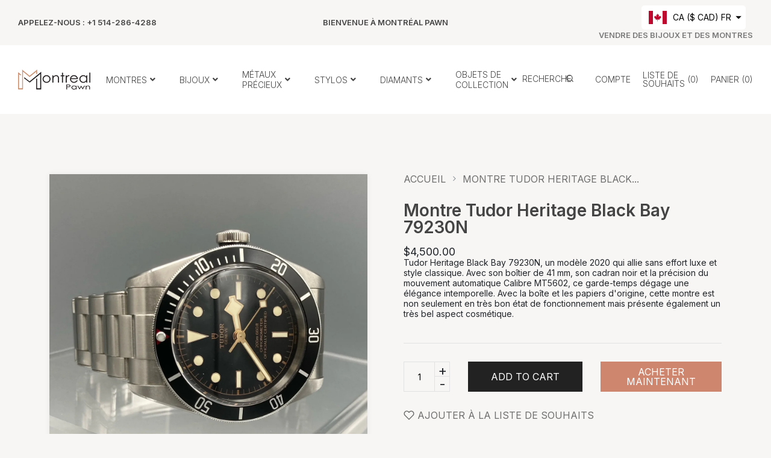

--- FILE ---
content_type: text/html; charset=utf-8
request_url: https://montrealpawn.com/fr/products/tudor-heritage-black-bay-watch-79230n
body_size: 51503
content:
<!doctype html>
<!--[if IE 9]> <html class="ie9 no-js supports-no-cookies" lang="fr"> <![endif]-->
<!--[if (gt IE 9)|!(IE)]><!--> <html class="no-js supports-no-cookies " lang="fr"> <!--<![endif]-->
<head>
  	<!-- Start cookieyes banner -->
	<script id="cookieyes" type="text/javascript" src="https://cdn-cookieyes.com/common/shopify.js"></script>
	<script id="cookieyes" type="text/javascript" src="https://cdn-cookieyes.com/client_data/34541ecaa4c4b619259310ff/script.js"></script>
	<!-- End cookieyes banner -->
	<!-- Added by AVADA SEO Suite -->
	


	<!-- /Added by AVADA SEO Suite -->
  <!-- Basic and Helper page needs -->
  <meta charset="utf-8">
  <meta http-equiv="x-ua-compatible" content="IE=edge">
  <meta name="viewport" content="width=device-width,initial-scale=1">
  <meta name="theme-color" content="#ce866f">

  

  


  

  

  <link rel="canonical" href="https://montrealpawn.com/fr/products/tudor-heritage-black-bay-watch-79230n"><link rel="shortcut icon" href="//montrealpawn.com/cdn/shop/files/montrealpawn-favicon_32x32.png?v=1680193984" type="image/png" /><!-- Title and description -->
  
  <title>
  Montre Tudor Heritage Black Bay 79230N
  
  
  
  &ndash; Montreal Pawn
  
  </title><meta name="description" content="Modèle : 79230N Série : Héritage Black Bay Année : 2020 Mouvement : Automatique Calibre MT5602 Taille du boîtier : 41 mm Couleur du cadran: noir Style de montre : Luxe/Classique Taille du poignet : 7,5&quot; Boîte d&#39;origine : Oui Documents originaux : Oui Condition de travail: La montre est en très bon état de fonctionnemen"><!-- Helpers -->
  <!-- /snippets/social-meta-tags.liquid -->


  <meta property="og:type" content="product">
  <meta property="og:title" content="Montre Tudor Heritage Black Bay 79230N">
  
    <meta property="og:image" content="http://montrealpawn.com/cdn/shop/files/image5_9e58ebca-d963-4b39-83fe-cbeaff7a417e_grande.jpg?v=1698161209">
    <meta property="og:image:secure_url" content="https://montrealpawn.com/cdn/shop/files/image5_9e58ebca-d963-4b39-83fe-cbeaff7a417e_grande.jpg?v=1698161209">
  
    <meta property="og:image" content="http://montrealpawn.com/cdn/shop/files/image9_87252ea4-e87a-4b63-8ba7-6b302560ed2c_grande.jpg?v=1698161210">
    <meta property="og:image:secure_url" content="https://montrealpawn.com/cdn/shop/files/image9_87252ea4-e87a-4b63-8ba7-6b302560ed2c_grande.jpg?v=1698161210">
  
    <meta property="og:image" content="http://montrealpawn.com/cdn/shop/files/image7_123db275-197c-4633-b8b6-cf9dfcf3a0e6_grande.jpg?v=1698161211">
    <meta property="og:image:secure_url" content="https://montrealpawn.com/cdn/shop/files/image7_123db275-197c-4633-b8b6-cf9dfcf3a0e6_grande.jpg?v=1698161211">
  
  <meta property="og:description" content="







 Modèle : 79230N

 Série : Héritage Black Bay

 Année : 2020

 Mouvement : Automatique Calibre MT5602

 Taille du boîtier : 41 mm

 Couleur du cadran: noir

 Style de montre : Luxe/Classique

 Taille du poignet : 7,5&quot;

 Boîte d&#39;origine : Oui

 Documents originaux : Oui 



 Condition de travail:

 La montre est en très bon état de fonctionnement. 



 État cosmétique :

 Très bon état cosmétique. Veuillez utiliser des photos comme référence











">
  <meta property="og:price:amount" content="4,500.00">
  <meta property="og:price:currency" content="CAD">

<meta property="og:url" content="https://montrealpawn.com/fr/products/tudor-heritage-black-bay-watch-79230n">
<meta property="og:site_name" content="Montreal Pawn">




  <meta name="twitter:card" content="summary">


  <meta name="twitter:title" content="Montre Tudor Heritage Black Bay 79230N">
  <meta name="twitter:description" content="







 Modèle : 79230N

 Série : Héritage Black Bay

 Année : 2020

 Mouvement : Automatique Calibre MT5602

 Taille du boîtier : 41 mm

 Couleur du cadran: noir

 Style de montre : Luxe/Classique

">
  <meta name="twitter:image" content="https://montrealpawn.com/cdn/shop/files/image7_123db275-197c-4633-b8b6-cf9dfcf3a0e6_grande.jpg?v=1698161211">
  <meta name="twitter:image:width" content="600">
  <meta name="twitter:image:height" content="600">



  <!-- CSS --><link href="//montrealpawn.com/cdn/shop/t/2/assets/bootstrap.min.css?v=148578714325549562031678822134" rel="stylesheet" type="text/css" media="all" />
<link href="//montrealpawn.com/cdn/shop/t/2/assets/animate.min.css?v=169615475114364703181678822134" rel="stylesheet" type="text/css" media="all" />
<link href="//montrealpawn.com/cdn/shop/t/2/assets/all.css?v=147578620318933801571678822134" rel="stylesheet" type="text/css" media="all" />
<link href="//montrealpawn.com/cdn/shop/t/2/assets/owl.carousel.min.css?v=70516089817612781961678822135" rel="stylesheet" type="text/css" media="all" />
<link href="//montrealpawn.com/cdn/shop/t/2/assets/owl.theme.default.min.css?v=135046118358282713361678822135" rel="stylesheet" type="text/css" media="all" />
<link href="//montrealpawn.com/cdn/shop/t/2/assets/swiper.min.css?v=168954572340863736781678822136" rel="stylesheet" type="text/css" media="all" />
<link href="//montrealpawn.com/cdn/shop/t/2/assets/themify-icons.css?v=17828378678609318721678822136" rel="stylesheet" type="text/css" media="all" />
<link href="//montrealpawn.com/cdn/shop/t/2/assets/plugins.css?v=104516409424669372401678822135" rel="stylesheet" type="text/css" media="all" />
<link href="//montrealpawn.com/cdn/shop/t/2/assets/magnific-popup.css?v=52593353302364675501678822135" rel="stylesheet" type="text/css" media="all" />
<link href="//montrealpawn.com/cdn/shop/t/2/assets/et-line-icon.css?v=61802341352154038591678822134" rel="stylesheet" type="text/css" media="all" />
<link href="//montrealpawn.com/cdn/shop/t/2/assets/feather.css?v=92868303419586581901678822135" rel="stylesheet" type="text/css" media="all" />
<link href="//montrealpawn.com/cdn/shop/t/2/assets/swatch-color.css?v=21700114192443164841678822136" rel="stylesheet" type="text/css" media="all" />

<link href="//montrealpawn.com/cdn/shop/t/2/assets/style.css?v=19840377142114331891678822136" rel="stylesheet" type="text/css" media="all" />
<link href="//montrealpawn.com/cdn/shop/t/2/assets/skin-theme.css?v=6698374936356891971680191098" rel="stylesheet" type="text/css" media="all" /><style>*,::after,::before{box-sizing:border-box}body{ font-family: 'Inter', sans-serif;font-weight: 400;}h1,h2,h3,h4,h5,h6{ font-family: 'Inter', sans-serif;font-weight: 600;}
      

      
      
      
      
      
      

      
    </style>


  <!-- Header hook for plugins -->
  <script>window.performance && window.performance.mark && window.performance.mark('shopify.content_for_header.start');</script><meta name="google-site-verification" content="6bC89-MmDPRkEhbvnvAff4jX2eIxg9Zh7stA7R84anc">
<meta id="shopify-digital-wallet" name="shopify-digital-wallet" content="/73312829762/digital_wallets/dialog">
<meta name="shopify-checkout-api-token" content="ce28038b7ae3d44f26c3cb26dcf2b18e">
<meta id="in-context-paypal-metadata" data-shop-id="73312829762" data-venmo-supported="false" data-environment="production" data-locale="fr_FR" data-paypal-v4="true" data-currency="CAD">
<link rel="alternate" hreflang="x-default" href="https://montrealpawn.com/products/tudor-heritage-black-bay-watch-79230n">
<link rel="alternate" hreflang="en" href="https://montrealpawn.com/products/tudor-heritage-black-bay-watch-79230n">
<link rel="alternate" hreflang="fr" href="https://montrealpawn.com/fr/products/tudor-heritage-black-bay-watch-79230n">
<link rel="alternate" hreflang="en-US" href="https://montrealpawn.com/en-us/products/tudor-heritage-black-bay-watch-79230n">
<link rel="alternate" type="application/json+oembed" href="https://montrealpawn.com/fr/products/tudor-heritage-black-bay-watch-79230n.oembed">
<script async="async" src="/checkouts/internal/preloads.js?locale=fr-CA"></script>
<script id="shopify-features" type="application/json">{"accessToken":"ce28038b7ae3d44f26c3cb26dcf2b18e","betas":["rich-media-storefront-analytics"],"domain":"montrealpawn.com","predictiveSearch":true,"shopId":73312829762,"locale":"fr"}</script>
<script>var Shopify = Shopify || {};
Shopify.shop = "montreal-prawn.myshopify.com";
Shopify.locale = "fr";
Shopify.currency = {"active":"CAD","rate":"1.0"};
Shopify.country = "CA";
Shopify.theme = {"name":"Amona Home 01","id":145700290882,"schema_name":null,"schema_version":null,"theme_store_id":null,"role":"main"};
Shopify.theme.handle = "null";
Shopify.theme.style = {"id":null,"handle":null};
Shopify.cdnHost = "montrealpawn.com/cdn";
Shopify.routes = Shopify.routes || {};
Shopify.routes.root = "/fr/";</script>
<script type="module">!function(o){(o.Shopify=o.Shopify||{}).modules=!0}(window);</script>
<script>!function(o){function n(){var o=[];function n(){o.push(Array.prototype.slice.apply(arguments))}return n.q=o,n}var t=o.Shopify=o.Shopify||{};t.loadFeatures=n(),t.autoloadFeatures=n()}(window);</script>
<script id="shop-js-analytics" type="application/json">{"pageType":"product"}</script>
<script defer="defer" async type="module" src="//montrealpawn.com/cdn/shopifycloud/shop-js/modules/v2/client.init-shop-cart-sync_CfnabTz1.fr.esm.js"></script>
<script defer="defer" async type="module" src="//montrealpawn.com/cdn/shopifycloud/shop-js/modules/v2/chunk.common_1HJ87NEU.esm.js"></script>
<script defer="defer" async type="module" src="//montrealpawn.com/cdn/shopifycloud/shop-js/modules/v2/chunk.modal_BHK_cQfO.esm.js"></script>
<script type="module">
  await import("//montrealpawn.com/cdn/shopifycloud/shop-js/modules/v2/client.init-shop-cart-sync_CfnabTz1.fr.esm.js");
await import("//montrealpawn.com/cdn/shopifycloud/shop-js/modules/v2/chunk.common_1HJ87NEU.esm.js");
await import("//montrealpawn.com/cdn/shopifycloud/shop-js/modules/v2/chunk.modal_BHK_cQfO.esm.js");

  window.Shopify.SignInWithShop?.initShopCartSync?.({"fedCMEnabled":true,"windoidEnabled":true});

</script>
<script id="__st">var __st={"a":73312829762,"offset":-18000,"reqid":"989ccd5d-e831-4960-b3a8-a2a9ef59590c-1769564212","pageurl":"montrealpawn.com\/fr\/products\/tudor-heritage-black-bay-watch-79230n","u":"e58525656fb5","p":"product","rtyp":"product","rid":8889833423170};</script>
<script>window.ShopifyPaypalV4VisibilityTracking = true;</script>
<script id="captcha-bootstrap">!function(){'use strict';const t='contact',e='account',n='new_comment',o=[[t,t],['blogs',n],['comments',n],[t,'customer']],c=[[e,'customer_login'],[e,'guest_login'],[e,'recover_customer_password'],[e,'create_customer']],r=t=>t.map((([t,e])=>`form[action*='/${t}']:not([data-nocaptcha='true']) input[name='form_type'][value='${e}']`)).join(','),a=t=>()=>t?[...document.querySelectorAll(t)].map((t=>t.form)):[];function s(){const t=[...o],e=r(t);return a(e)}const i='password',u='form_key',d=['recaptcha-v3-token','g-recaptcha-response','h-captcha-response',i],f=()=>{try{return window.sessionStorage}catch{return}},m='__shopify_v',_=t=>t.elements[u];function p(t,e,n=!1){try{const o=window.sessionStorage,c=JSON.parse(o.getItem(e)),{data:r}=function(t){const{data:e,action:n}=t;return t[m]||n?{data:e,action:n}:{data:t,action:n}}(c);for(const[e,n]of Object.entries(r))t.elements[e]&&(t.elements[e].value=n);n&&o.removeItem(e)}catch(o){console.error('form repopulation failed',{error:o})}}const l='form_type',E='cptcha';function T(t){t.dataset[E]=!0}const w=window,h=w.document,L='Shopify',v='ce_forms',y='captcha';let A=!1;((t,e)=>{const n=(g='f06e6c50-85a8-45c8-87d0-21a2b65856fe',I='https://cdn.shopify.com/shopifycloud/storefront-forms-hcaptcha/ce_storefront_forms_captcha_hcaptcha.v1.5.2.iife.js',D={infoText:'Protégé par hCaptcha',privacyText:'Confidentialité',termsText:'Conditions'},(t,e,n)=>{const o=w[L][v],c=o.bindForm;if(c)return c(t,g,e,D).then(n);var r;o.q.push([[t,g,e,D],n]),r=I,A||(h.body.append(Object.assign(h.createElement('script'),{id:'captcha-provider',async:!0,src:r})),A=!0)});var g,I,D;w[L]=w[L]||{},w[L][v]=w[L][v]||{},w[L][v].q=[],w[L][y]=w[L][y]||{},w[L][y].protect=function(t,e){n(t,void 0,e),T(t)},Object.freeze(w[L][y]),function(t,e,n,w,h,L){const[v,y,A,g]=function(t,e,n){const i=e?o:[],u=t?c:[],d=[...i,...u],f=r(d),m=r(i),_=r(d.filter((([t,e])=>n.includes(e))));return[a(f),a(m),a(_),s()]}(w,h,L),I=t=>{const e=t.target;return e instanceof HTMLFormElement?e:e&&e.form},D=t=>v().includes(t);t.addEventListener('submit',(t=>{const e=I(t);if(!e)return;const n=D(e)&&!e.dataset.hcaptchaBound&&!e.dataset.recaptchaBound,o=_(e),c=g().includes(e)&&(!o||!o.value);(n||c)&&t.preventDefault(),c&&!n&&(function(t){try{if(!f())return;!function(t){const e=f();if(!e)return;const n=_(t);if(!n)return;const o=n.value;o&&e.removeItem(o)}(t);const e=Array.from(Array(32),(()=>Math.random().toString(36)[2])).join('');!function(t,e){_(t)||t.append(Object.assign(document.createElement('input'),{type:'hidden',name:u})),t.elements[u].value=e}(t,e),function(t,e){const n=f();if(!n)return;const o=[...t.querySelectorAll(`input[type='${i}']`)].map((({name:t})=>t)),c=[...d,...o],r={};for(const[a,s]of new FormData(t).entries())c.includes(a)||(r[a]=s);n.setItem(e,JSON.stringify({[m]:1,action:t.action,data:r}))}(t,e)}catch(e){console.error('failed to persist form',e)}}(e),e.submit())}));const S=(t,e)=>{t&&!t.dataset[E]&&(n(t,e.some((e=>e===t))),T(t))};for(const o of['focusin','change'])t.addEventListener(o,(t=>{const e=I(t);D(e)&&S(e,y())}));const B=e.get('form_key'),M=e.get(l),P=B&&M;t.addEventListener('DOMContentLoaded',(()=>{const t=y();if(P)for(const e of t)e.elements[l].value===M&&p(e,B);[...new Set([...A(),...v().filter((t=>'true'===t.dataset.shopifyCaptcha))])].forEach((e=>S(e,t)))}))}(h,new URLSearchParams(w.location.search),n,t,e,['guest_login'])})(!0,!0)}();</script>
<script integrity="sha256-4kQ18oKyAcykRKYeNunJcIwy7WH5gtpwJnB7kiuLZ1E=" data-source-attribution="shopify.loadfeatures" defer="defer" src="//montrealpawn.com/cdn/shopifycloud/storefront/assets/storefront/load_feature-a0a9edcb.js" crossorigin="anonymous"></script>
<script data-source-attribution="shopify.dynamic_checkout.dynamic.init">var Shopify=Shopify||{};Shopify.PaymentButton=Shopify.PaymentButton||{isStorefrontPortableWallets:!0,init:function(){window.Shopify.PaymentButton.init=function(){};var t=document.createElement("script");t.src="https://montrealpawn.com/cdn/shopifycloud/portable-wallets/latest/portable-wallets.fr.js",t.type="module",document.head.appendChild(t)}};
</script>
<script data-source-attribution="shopify.dynamic_checkout.buyer_consent">
  function portableWalletsHideBuyerConsent(e){var t=document.getElementById("shopify-buyer-consent"),n=document.getElementById("shopify-subscription-policy-button");t&&n&&(t.classList.add("hidden"),t.setAttribute("aria-hidden","true"),n.removeEventListener("click",e))}function portableWalletsShowBuyerConsent(e){var t=document.getElementById("shopify-buyer-consent"),n=document.getElementById("shopify-subscription-policy-button");t&&n&&(t.classList.remove("hidden"),t.removeAttribute("aria-hidden"),n.addEventListener("click",e))}window.Shopify?.PaymentButton&&(window.Shopify.PaymentButton.hideBuyerConsent=portableWalletsHideBuyerConsent,window.Shopify.PaymentButton.showBuyerConsent=portableWalletsShowBuyerConsent);
</script>
<script data-source-attribution="shopify.dynamic_checkout.cart.bootstrap">document.addEventListener("DOMContentLoaded",(function(){function t(){return document.querySelector("shopify-accelerated-checkout-cart, shopify-accelerated-checkout")}if(t())Shopify.PaymentButton.init();else{new MutationObserver((function(e,n){t()&&(Shopify.PaymentButton.init(),n.disconnect())})).observe(document.body,{childList:!0,subtree:!0})}}));
</script>
<link id="shopify-accelerated-checkout-styles" rel="stylesheet" media="screen" href="https://montrealpawn.com/cdn/shopifycloud/portable-wallets/latest/accelerated-checkout-backwards-compat.css" crossorigin="anonymous">
<style id="shopify-accelerated-checkout-cart">
        #shopify-buyer-consent {
  margin-top: 1em;
  display: inline-block;
  width: 100%;
}

#shopify-buyer-consent.hidden {
  display: none;
}

#shopify-subscription-policy-button {
  background: none;
  border: none;
  padding: 0;
  text-decoration: underline;
  font-size: inherit;
  cursor: pointer;
}

#shopify-subscription-policy-button::before {
  box-shadow: none;
}

      </style>

<script>window.performance && window.performance.mark && window.performance.mark('shopify.content_for_header.end');</script>
  <!-- /snippets/oldIE-js.liquid -->


<!--[if lt IE 9]>
<script src="//cdnjs.cloudflare.com/ajax/libs/html5shiv/3.7.2/html5shiv.min.js" type="text/javascript"></script>
<script src="//montrealpawn.com/cdn/shop/t/2/assets/respond.min.js?v=52248677837542619231678822136" type="text/javascript"></script>
<link href="//montrealpawn.com/cdn/shop/t/2/assets/respond-proxy.html" id="respond-proxy" rel="respond-proxy" />
<link href="//montrealpawn.com/search?q=44d4b5e157746d5482cf4c5b1eee0570" id="respond-redirect" rel="respond-redirect" />
<script src="//montrealpawn.com/search?q=44d4b5e157746d5482cf4c5b1eee0570" type="text/javascript"></script>
<![endif]-->


  <!-- JS --><script src="//montrealpawn.com/cdn/shop/t/2/assets/modernizr-2.8.3.min.js?v=174727525422211915231678822135" type="text/javascript"></script>
<script src="//montrealpawn.com/cdn/shop/t/2/assets/jquery-1.12.0.min.js?v=180303338299147220221678822135" type="text/javascript"></script>
<script src="//montrealpawn.com/cdn/shop/t/2/assets/popper.min.js?v=183925064573163857831678822135" type="text/javascript"></script>
<script src="//montrealpawn.com/cdn/shop/t/2/assets/bootstrap.min.js?v=5901922990264580611678822134" type="text/javascript"></script>
<script src="//montrealpawn.com/cdn/shop/t/2/assets/plugins.js?v=13735872287495472721678822135" type="text/javascript"></script>
<script src="//montrealpawn.com/cdn/shop/t/2/assets/owl.carousel.min.js?v=97891440811553454251678822135" type="text/javascript"></script>
<script src="//montrealpawn.com/cdn/shop/t/2/assets/swiper.min.js?v=125509845551321791351678822136" type="text/javascript"></script>

<script src="//montrealpawn.com/cdn/shop/t/2/assets/jquery.lazyload.min.js?v=52017726365333097691678822135" type="text/javascript"></script>
<script src="//montrealpawn.com/cdn/shop/t/2/assets/imagesloaded.pkgd.min.js?v=58209854333173575541678822135" type="text/javascript"></script>
<script src="//montrealpawn.com/cdn/shop/t/2/assets/jquery.magnific-popup.min.js?v=62953174224872963371678822135" type="text/javascript"></script>
<script src="//montrealpawn.com/cdn/shop/t/2/assets/jquery.isotope.min.js?v=91911861347149225011678822135" type="text/javascript"></script>
<script src="//montrealpawn.com/cdn/shop/t/2/assets/jquery.waypoints.min.js?v=4418641721935119181678822135" type="text/javascript"></script>
<script src="//montrealpawn.com/cdn/shopifycloud/storefront/assets/themes_support/option_selection-b017cd28.js" type="text/javascript"></script>
<script src="//montrealpawn.com/cdn/shopifycloud/storefront/assets/themes_support/api.jquery-7ab1a3a4.js" type="text/javascript"></script>
<script src="//montrealpawn.com/cdn/shop/t/2/assets/counter.js?v=91558200207281618801678822134" type="text/javascript"></script>
<script src="//montrealpawn.com/cdn/shop/t/2/assets/jquery.countTo.js?v=114738705482761559801678822135" type="text/javascript"></script>
<script src="//montrealpawn.com/cdn/shop/t/2/assets/wow.min.js?v=39643156713238791011678822136" type="text/javascript"></script>
<script src="//montrealpawn.com/cdn/shop/t/2/assets/main.js?v=159533127474692364941678822135" type="text/javascript"></script>

  <script src="//montrealpawn.com/cdn/shopifycloud/storefront/assets/themes_support/shopify_common-5f594365.js" type="text/javascript"></script>
  
<link href="https://monorail-edge.shopifysvc.com" rel="dns-prefetch">
<script>(function(){if ("sendBeacon" in navigator && "performance" in window) {try {var session_token_from_headers = performance.getEntriesByType('navigation')[0].serverTiming.find(x => x.name == '_s').description;} catch {var session_token_from_headers = undefined;}var session_cookie_matches = document.cookie.match(/_shopify_s=([^;]*)/);var session_token_from_cookie = session_cookie_matches && session_cookie_matches.length === 2 ? session_cookie_matches[1] : "";var session_token = session_token_from_headers || session_token_from_cookie || "";function handle_abandonment_event(e) {var entries = performance.getEntries().filter(function(entry) {return /monorail-edge.shopifysvc.com/.test(entry.name);});if (!window.abandonment_tracked && entries.length === 0) {window.abandonment_tracked = true;var currentMs = Date.now();var navigation_start = performance.timing.navigationStart;var payload = {shop_id: 73312829762,url: window.location.href,navigation_start,duration: currentMs - navigation_start,session_token,page_type: "product"};window.navigator.sendBeacon("https://monorail-edge.shopifysvc.com/v1/produce", JSON.stringify({schema_id: "online_store_buyer_site_abandonment/1.1",payload: payload,metadata: {event_created_at_ms: currentMs,event_sent_at_ms: currentMs}}));}}window.addEventListener('pagehide', handle_abandonment_event);}}());</script>
<script id="web-pixels-manager-setup">(function e(e,d,r,n,o){if(void 0===o&&(o={}),!Boolean(null===(a=null===(i=window.Shopify)||void 0===i?void 0:i.analytics)||void 0===a?void 0:a.replayQueue)){var i,a;window.Shopify=window.Shopify||{};var t=window.Shopify;t.analytics=t.analytics||{};var s=t.analytics;s.replayQueue=[],s.publish=function(e,d,r){return s.replayQueue.push([e,d,r]),!0};try{self.performance.mark("wpm:start")}catch(e){}var l=function(){var e={modern:/Edge?\/(1{2}[4-9]|1[2-9]\d|[2-9]\d{2}|\d{4,})\.\d+(\.\d+|)|Firefox\/(1{2}[4-9]|1[2-9]\d|[2-9]\d{2}|\d{4,})\.\d+(\.\d+|)|Chrom(ium|e)\/(9{2}|\d{3,})\.\d+(\.\d+|)|(Maci|X1{2}).+ Version\/(15\.\d+|(1[6-9]|[2-9]\d|\d{3,})\.\d+)([,.]\d+|)( \(\w+\)|)( Mobile\/\w+|) Safari\/|Chrome.+OPR\/(9{2}|\d{3,})\.\d+\.\d+|(CPU[ +]OS|iPhone[ +]OS|CPU[ +]iPhone|CPU IPhone OS|CPU iPad OS)[ +]+(15[._]\d+|(1[6-9]|[2-9]\d|\d{3,})[._]\d+)([._]\d+|)|Android:?[ /-](13[3-9]|1[4-9]\d|[2-9]\d{2}|\d{4,})(\.\d+|)(\.\d+|)|Android.+Firefox\/(13[5-9]|1[4-9]\d|[2-9]\d{2}|\d{4,})\.\d+(\.\d+|)|Android.+Chrom(ium|e)\/(13[3-9]|1[4-9]\d|[2-9]\d{2}|\d{4,})\.\d+(\.\d+|)|SamsungBrowser\/([2-9]\d|\d{3,})\.\d+/,legacy:/Edge?\/(1[6-9]|[2-9]\d|\d{3,})\.\d+(\.\d+|)|Firefox\/(5[4-9]|[6-9]\d|\d{3,})\.\d+(\.\d+|)|Chrom(ium|e)\/(5[1-9]|[6-9]\d|\d{3,})\.\d+(\.\d+|)([\d.]+$|.*Safari\/(?![\d.]+ Edge\/[\d.]+$))|(Maci|X1{2}).+ Version\/(10\.\d+|(1[1-9]|[2-9]\d|\d{3,})\.\d+)([,.]\d+|)( \(\w+\)|)( Mobile\/\w+|) Safari\/|Chrome.+OPR\/(3[89]|[4-9]\d|\d{3,})\.\d+\.\d+|(CPU[ +]OS|iPhone[ +]OS|CPU[ +]iPhone|CPU IPhone OS|CPU iPad OS)[ +]+(10[._]\d+|(1[1-9]|[2-9]\d|\d{3,})[._]\d+)([._]\d+|)|Android:?[ /-](13[3-9]|1[4-9]\d|[2-9]\d{2}|\d{4,})(\.\d+|)(\.\d+|)|Mobile Safari.+OPR\/([89]\d|\d{3,})\.\d+\.\d+|Android.+Firefox\/(13[5-9]|1[4-9]\d|[2-9]\d{2}|\d{4,})\.\d+(\.\d+|)|Android.+Chrom(ium|e)\/(13[3-9]|1[4-9]\d|[2-9]\d{2}|\d{4,})\.\d+(\.\d+|)|Android.+(UC? ?Browser|UCWEB|U3)[ /]?(15\.([5-9]|\d{2,})|(1[6-9]|[2-9]\d|\d{3,})\.\d+)\.\d+|SamsungBrowser\/(5\.\d+|([6-9]|\d{2,})\.\d+)|Android.+MQ{2}Browser\/(14(\.(9|\d{2,})|)|(1[5-9]|[2-9]\d|\d{3,})(\.\d+|))(\.\d+|)|K[Aa][Ii]OS\/(3\.\d+|([4-9]|\d{2,})\.\d+)(\.\d+|)/},d=e.modern,r=e.legacy,n=navigator.userAgent;return n.match(d)?"modern":n.match(r)?"legacy":"unknown"}(),u="modern"===l?"modern":"legacy",c=(null!=n?n:{modern:"",legacy:""})[u],f=function(e){return[e.baseUrl,"/wpm","/b",e.hashVersion,"modern"===e.buildTarget?"m":"l",".js"].join("")}({baseUrl:d,hashVersion:r,buildTarget:u}),m=function(e){var d=e.version,r=e.bundleTarget,n=e.surface,o=e.pageUrl,i=e.monorailEndpoint;return{emit:function(e){var a=e.status,t=e.errorMsg,s=(new Date).getTime(),l=JSON.stringify({metadata:{event_sent_at_ms:s},events:[{schema_id:"web_pixels_manager_load/3.1",payload:{version:d,bundle_target:r,page_url:o,status:a,surface:n,error_msg:t},metadata:{event_created_at_ms:s}}]});if(!i)return console&&console.warn&&console.warn("[Web Pixels Manager] No Monorail endpoint provided, skipping logging."),!1;try{return self.navigator.sendBeacon.bind(self.navigator)(i,l)}catch(e){}var u=new XMLHttpRequest;try{return u.open("POST",i,!0),u.setRequestHeader("Content-Type","text/plain"),u.send(l),!0}catch(e){return console&&console.warn&&console.warn("[Web Pixels Manager] Got an unhandled error while logging to Monorail."),!1}}}}({version:r,bundleTarget:l,surface:e.surface,pageUrl:self.location.href,monorailEndpoint:e.monorailEndpoint});try{o.browserTarget=l,function(e){var d=e.src,r=e.async,n=void 0===r||r,o=e.onload,i=e.onerror,a=e.sri,t=e.scriptDataAttributes,s=void 0===t?{}:t,l=document.createElement("script"),u=document.querySelector("head"),c=document.querySelector("body");if(l.async=n,l.src=d,a&&(l.integrity=a,l.crossOrigin="anonymous"),s)for(var f in s)if(Object.prototype.hasOwnProperty.call(s,f))try{l.dataset[f]=s[f]}catch(e){}if(o&&l.addEventListener("load",o),i&&l.addEventListener("error",i),u)u.appendChild(l);else{if(!c)throw new Error("Did not find a head or body element to append the script");c.appendChild(l)}}({src:f,async:!0,onload:function(){if(!function(){var e,d;return Boolean(null===(d=null===(e=window.Shopify)||void 0===e?void 0:e.analytics)||void 0===d?void 0:d.initialized)}()){var d=window.webPixelsManager.init(e)||void 0;if(d){var r=window.Shopify.analytics;r.replayQueue.forEach((function(e){var r=e[0],n=e[1],o=e[2];d.publishCustomEvent(r,n,o)})),r.replayQueue=[],r.publish=d.publishCustomEvent,r.visitor=d.visitor,r.initialized=!0}}},onerror:function(){return m.emit({status:"failed",errorMsg:"".concat(f," has failed to load")})},sri:function(e){var d=/^sha384-[A-Za-z0-9+/=]+$/;return"string"==typeof e&&d.test(e)}(c)?c:"",scriptDataAttributes:o}),m.emit({status:"loading"})}catch(e){m.emit({status:"failed",errorMsg:(null==e?void 0:e.message)||"Unknown error"})}}})({shopId: 73312829762,storefrontBaseUrl: "https://montrealpawn.com",extensionsBaseUrl: "https://extensions.shopifycdn.com/cdn/shopifycloud/web-pixels-manager",monorailEndpoint: "https://monorail-edge.shopifysvc.com/unstable/produce_batch",surface: "storefront-renderer",enabledBetaFlags: ["2dca8a86"],webPixelsConfigList: [{"id":"815530306","configuration":"{\"config\":\"{\\\"pixel_id\\\":\\\"G-C5L2D5KRYC\\\",\\\"target_country\\\":\\\"CA\\\",\\\"gtag_events\\\":[{\\\"type\\\":\\\"begin_checkout\\\",\\\"action_label\\\":\\\"G-C5L2D5KRYC\\\"},{\\\"type\\\":\\\"search\\\",\\\"action_label\\\":\\\"G-C5L2D5KRYC\\\"},{\\\"type\\\":\\\"view_item\\\",\\\"action_label\\\":[\\\"G-C5L2D5KRYC\\\",\\\"MC-7GYNLJG1F8\\\"]},{\\\"type\\\":\\\"purchase\\\",\\\"action_label\\\":[\\\"G-C5L2D5KRYC\\\",\\\"MC-7GYNLJG1F8\\\"]},{\\\"type\\\":\\\"page_view\\\",\\\"action_label\\\":[\\\"G-C5L2D5KRYC\\\",\\\"MC-7GYNLJG1F8\\\"]},{\\\"type\\\":\\\"add_payment_info\\\",\\\"action_label\\\":\\\"G-C5L2D5KRYC\\\"},{\\\"type\\\":\\\"add_to_cart\\\",\\\"action_label\\\":\\\"G-C5L2D5KRYC\\\"}],\\\"enable_monitoring_mode\\\":false}\"}","eventPayloadVersion":"v1","runtimeContext":"OPEN","scriptVersion":"b2a88bafab3e21179ed38636efcd8a93","type":"APP","apiClientId":1780363,"privacyPurposes":[],"dataSharingAdjustments":{"protectedCustomerApprovalScopes":["read_customer_address","read_customer_email","read_customer_name","read_customer_personal_data","read_customer_phone"]}},{"id":"shopify-app-pixel","configuration":"{}","eventPayloadVersion":"v1","runtimeContext":"STRICT","scriptVersion":"0450","apiClientId":"shopify-pixel","type":"APP","privacyPurposes":["ANALYTICS","MARKETING"]},{"id":"shopify-custom-pixel","eventPayloadVersion":"v1","runtimeContext":"LAX","scriptVersion":"0450","apiClientId":"shopify-pixel","type":"CUSTOM","privacyPurposes":["ANALYTICS","MARKETING"]}],isMerchantRequest: false,initData: {"shop":{"name":"Montreal Pawn","paymentSettings":{"currencyCode":"CAD"},"myshopifyDomain":"montreal-prawn.myshopify.com","countryCode":"CA","storefrontUrl":"https:\/\/montrealpawn.com\/fr"},"customer":null,"cart":null,"checkout":null,"productVariants":[{"price":{"amount":4500.0,"currencyCode":"CAD"},"product":{"title":"Montre Tudor Heritage Black Bay 79230N","vendor":"Montreal Pawn","id":"8889833423170","untranslatedTitle":"Montre Tudor Heritage Black Bay 79230N","url":"\/fr\/products\/tudor-heritage-black-bay-watch-79230n","type":"Watches"},"id":"47210208526658","image":{"src":"\/\/montrealpawn.com\/cdn\/shop\/files\/image7_123db275-197c-4633-b8b6-cf9dfcf3a0e6.jpg?v=1698161211"},"sku":"","title":"Default Title","untranslatedTitle":"Default Title"}],"purchasingCompany":null},},"https://montrealpawn.com/cdn","fcfee988w5aeb613cpc8e4bc33m6693e112",{"modern":"","legacy":""},{"shopId":"73312829762","storefrontBaseUrl":"https:\/\/montrealpawn.com","extensionBaseUrl":"https:\/\/extensions.shopifycdn.com\/cdn\/shopifycloud\/web-pixels-manager","surface":"storefront-renderer","enabledBetaFlags":"[\"2dca8a86\"]","isMerchantRequest":"false","hashVersion":"fcfee988w5aeb613cpc8e4bc33m6693e112","publish":"custom","events":"[[\"page_viewed\",{}],[\"product_viewed\",{\"productVariant\":{\"price\":{\"amount\":4500.0,\"currencyCode\":\"CAD\"},\"product\":{\"title\":\"Montre Tudor Heritage Black Bay 79230N\",\"vendor\":\"Montreal Pawn\",\"id\":\"8889833423170\",\"untranslatedTitle\":\"Montre Tudor Heritage Black Bay 79230N\",\"url\":\"\/fr\/products\/tudor-heritage-black-bay-watch-79230n\",\"type\":\"Watches\"},\"id\":\"47210208526658\",\"image\":{\"src\":\"\/\/montrealpawn.com\/cdn\/shop\/files\/image7_123db275-197c-4633-b8b6-cf9dfcf3a0e6.jpg?v=1698161211\"},\"sku\":\"\",\"title\":\"Default Title\",\"untranslatedTitle\":\"Default Title\"}}]]"});</script><script>
  window.ShopifyAnalytics = window.ShopifyAnalytics || {};
  window.ShopifyAnalytics.meta = window.ShopifyAnalytics.meta || {};
  window.ShopifyAnalytics.meta.currency = 'CAD';
  var meta = {"product":{"id":8889833423170,"gid":"gid:\/\/shopify\/Product\/8889833423170","vendor":"Montreal Pawn","type":"Watches","handle":"tudor-heritage-black-bay-watch-79230n","variants":[{"id":47210208526658,"price":450000,"name":"Montre Tudor Heritage Black Bay 79230N","public_title":null,"sku":""}],"remote":false},"page":{"pageType":"product","resourceType":"product","resourceId":8889833423170,"requestId":"989ccd5d-e831-4960-b3a8-a2a9ef59590c-1769564212"}};
  for (var attr in meta) {
    window.ShopifyAnalytics.meta[attr] = meta[attr];
  }
</script>
<script class="analytics">
  (function () {
    var customDocumentWrite = function(content) {
      var jquery = null;

      if (window.jQuery) {
        jquery = window.jQuery;
      } else if (window.Checkout && window.Checkout.$) {
        jquery = window.Checkout.$;
      }

      if (jquery) {
        jquery('body').append(content);
      }
    };

    var hasLoggedConversion = function(token) {
      if (token) {
        return document.cookie.indexOf('loggedConversion=' + token) !== -1;
      }
      return false;
    }

    var setCookieIfConversion = function(token) {
      if (token) {
        var twoMonthsFromNow = new Date(Date.now());
        twoMonthsFromNow.setMonth(twoMonthsFromNow.getMonth() + 2);

        document.cookie = 'loggedConversion=' + token + '; expires=' + twoMonthsFromNow;
      }
    }

    var trekkie = window.ShopifyAnalytics.lib = window.trekkie = window.trekkie || [];
    if (trekkie.integrations) {
      return;
    }
    trekkie.methods = [
      'identify',
      'page',
      'ready',
      'track',
      'trackForm',
      'trackLink'
    ];
    trekkie.factory = function(method) {
      return function() {
        var args = Array.prototype.slice.call(arguments);
        args.unshift(method);
        trekkie.push(args);
        return trekkie;
      };
    };
    for (var i = 0; i < trekkie.methods.length; i++) {
      var key = trekkie.methods[i];
      trekkie[key] = trekkie.factory(key);
    }
    trekkie.load = function(config) {
      trekkie.config = config || {};
      trekkie.config.initialDocumentCookie = document.cookie;
      var first = document.getElementsByTagName('script')[0];
      var script = document.createElement('script');
      script.type = 'text/javascript';
      script.onerror = function(e) {
        var scriptFallback = document.createElement('script');
        scriptFallback.type = 'text/javascript';
        scriptFallback.onerror = function(error) {
                var Monorail = {
      produce: function produce(monorailDomain, schemaId, payload) {
        var currentMs = new Date().getTime();
        var event = {
          schema_id: schemaId,
          payload: payload,
          metadata: {
            event_created_at_ms: currentMs,
            event_sent_at_ms: currentMs
          }
        };
        return Monorail.sendRequest("https://" + monorailDomain + "/v1/produce", JSON.stringify(event));
      },
      sendRequest: function sendRequest(endpointUrl, payload) {
        // Try the sendBeacon API
        if (window && window.navigator && typeof window.navigator.sendBeacon === 'function' && typeof window.Blob === 'function' && !Monorail.isIos12()) {
          var blobData = new window.Blob([payload], {
            type: 'text/plain'
          });

          if (window.navigator.sendBeacon(endpointUrl, blobData)) {
            return true;
          } // sendBeacon was not successful

        } // XHR beacon

        var xhr = new XMLHttpRequest();

        try {
          xhr.open('POST', endpointUrl);
          xhr.setRequestHeader('Content-Type', 'text/plain');
          xhr.send(payload);
        } catch (e) {
          console.log(e);
        }

        return false;
      },
      isIos12: function isIos12() {
        return window.navigator.userAgent.lastIndexOf('iPhone; CPU iPhone OS 12_') !== -1 || window.navigator.userAgent.lastIndexOf('iPad; CPU OS 12_') !== -1;
      }
    };
    Monorail.produce('monorail-edge.shopifysvc.com',
      'trekkie_storefront_load_errors/1.1',
      {shop_id: 73312829762,
      theme_id: 145700290882,
      app_name: "storefront",
      context_url: window.location.href,
      source_url: "//montrealpawn.com/cdn/s/trekkie.storefront.a804e9514e4efded663580eddd6991fcc12b5451.min.js"});

        };
        scriptFallback.async = true;
        scriptFallback.src = '//montrealpawn.com/cdn/s/trekkie.storefront.a804e9514e4efded663580eddd6991fcc12b5451.min.js';
        first.parentNode.insertBefore(scriptFallback, first);
      };
      script.async = true;
      script.src = '//montrealpawn.com/cdn/s/trekkie.storefront.a804e9514e4efded663580eddd6991fcc12b5451.min.js';
      first.parentNode.insertBefore(script, first);
    };
    trekkie.load(
      {"Trekkie":{"appName":"storefront","development":false,"defaultAttributes":{"shopId":73312829762,"isMerchantRequest":null,"themeId":145700290882,"themeCityHash":"6260695210618134842","contentLanguage":"fr","currency":"CAD","eventMetadataId":"c249378f-4f99-482d-86dd-7f38fa2beb30"},"isServerSideCookieWritingEnabled":true,"monorailRegion":"shop_domain","enabledBetaFlags":["65f19447","b5387b81"]},"Session Attribution":{},"S2S":{"facebookCapiEnabled":false,"source":"trekkie-storefront-renderer","apiClientId":580111}}
    );

    var loaded = false;
    trekkie.ready(function() {
      if (loaded) return;
      loaded = true;

      window.ShopifyAnalytics.lib = window.trekkie;

      var originalDocumentWrite = document.write;
      document.write = customDocumentWrite;
      try { window.ShopifyAnalytics.merchantGoogleAnalytics.call(this); } catch(error) {};
      document.write = originalDocumentWrite;

      window.ShopifyAnalytics.lib.page(null,{"pageType":"product","resourceType":"product","resourceId":8889833423170,"requestId":"989ccd5d-e831-4960-b3a8-a2a9ef59590c-1769564212","shopifyEmitted":true});

      var match = window.location.pathname.match(/checkouts\/(.+)\/(thank_you|post_purchase)/)
      var token = match? match[1]: undefined;
      if (!hasLoggedConversion(token)) {
        setCookieIfConversion(token);
        window.ShopifyAnalytics.lib.track("Viewed Product",{"currency":"CAD","variantId":47210208526658,"productId":8889833423170,"productGid":"gid:\/\/shopify\/Product\/8889833423170","name":"Montre Tudor Heritage Black Bay 79230N","price":"4500.00","sku":"","brand":"Montreal Pawn","variant":null,"category":"Watches","nonInteraction":true,"remote":false},undefined,undefined,{"shopifyEmitted":true});
      window.ShopifyAnalytics.lib.track("monorail:\/\/trekkie_storefront_viewed_product\/1.1",{"currency":"CAD","variantId":47210208526658,"productId":8889833423170,"productGid":"gid:\/\/shopify\/Product\/8889833423170","name":"Montre Tudor Heritage Black Bay 79230N","price":"4500.00","sku":"","brand":"Montreal Pawn","variant":null,"category":"Watches","nonInteraction":true,"remote":false,"referer":"https:\/\/montrealpawn.com\/fr\/products\/tudor-heritage-black-bay-watch-79230n"});
      }
    });


        var eventsListenerScript = document.createElement('script');
        eventsListenerScript.async = true;
        eventsListenerScript.src = "//montrealpawn.com/cdn/shopifycloud/storefront/assets/shop_events_listener-3da45d37.js";
        document.getElementsByTagName('head')[0].appendChild(eventsListenerScript);

})();</script>
<script
  defer
  src="https://montrealpawn.com/cdn/shopifycloud/perf-kit/shopify-perf-kit-3.0.4.min.js"
  data-application="storefront-renderer"
  data-shop-id="73312829762"
  data-render-region="gcp-us-east1"
  data-page-type="product"
  data-theme-instance-id="145700290882"
  data-theme-name=""
  data-theme-version=""
  data-monorail-region="shop_domain"
  data-resource-timing-sampling-rate="10"
  data-shs="true"
  data-shs-beacon="true"
  data-shs-export-with-fetch="true"
  data-shs-logs-sample-rate="1"
  data-shs-beacon-endpoint="https://montrealpawn.com/api/collect"
></script>
</head>

<body  id="montre-tudor-heritage-black-bay-79230n" class="template-product">
  <div class="preloader"></div>
  <script>
    $(window).on('load', function() {
      $('.preloader').fadeOut('slow');
    }); 
  </script>
  <style>
    .preloader {
      position: fixed;
      top: 0;
      bottom: 0;
      left: 0;
      right: 0;
      background-color: #FFFFFF;
      z-index: 999999;
    }
  </style>
<section class="top-notification-bar">
  <div class="container-fluid header-col">
    <div class="row">
      <div class="col">
        <ul class="notification-entry">
          <li class="notify-wrap link-wrap">
            <p>Appelez-nous : +1 514-286-4288</p>
          </li>
          <li class="notify-wrap center-wrap">
            <p>Bienvenue à Montréal Pawn</p>
          </li>
          <li class="notify-wrap right-content">
            <a href="https://signature801.com/">
              Vendre des bijoux et des montres
            </a>
          </li>   
        </ul>
      </div>
    </div>
  </div>
</section>
<style>
  .top-notification-bar{
    padding: 9px 0;
    position: relative;
    color: #444444;
    background-color: #f7f6f4;
  }
  .top-notification-bar ul.notification-entry {
    display: flex;
    align-items: center;
    justify-content: space-between;
  }
  .top-notification-bar ul li.notify-wrap{
    width: 33.33%;
  }
  .top-notification-bar ul li.notify-wrap.center-wrap{
    text-align: center;
  }
  .top-notification-bar ul li.notify-wrap.right-content{text-align: right;}
  .top-notification-bar ul li.notify-wrap p span{
    color: var(--color-primary);;
  }
  .top-notification-bar ul li.notify-wrap a,
  .top-notification-bar ul li.notify-wrap p{
    font-size: 13px;
    font-weight: 600;
    line-height: 1;
    position: relative;
    text-transform: uppercase;
  }
  .top-notification-bar ul li.notify-wrap a{padding-right: 20px;
    margin-right: 20px;}
  .top-notification-bar ul li.notify-wrap a:hover{
    text-decoration: underline;
  }
  .top-notification-bar ul li.notify-wrap a:last-child{padding-right: 0px;
    margin-right: 0px;}
  .top-notification-bar ul li.notify-wrap a:after{
    content: "/";
    position: absolute;
    font-size: 12px;
    color: #444444;right: 0;}
  .top-notification-bar ul li.notify-wrap a:last-child:after{
    display: none;
  }
  @media (max-width : 1199px){
    .top-notification-bar ul.notification-entry{
      -ms-flex-wrap: nowrap;
      flex-wrap: nowrap;
      overflow-x: auto;
      scrollbar-width: thin;
      -webkit-scrollbar-width: thin;
      justify-content: flex-start;
      padding-bottom: 5px;
      padding-top: 5px;
    }
    .top-notification-bar ul.notification-entry li{
      min-width: max-content;
      margin-right: 30px;
    }
  }
  @media (max-width : 767px){

  }
</style>


  <div id="shopify-section-header" class="shopify-section"><!-- header-area start --><div class="header-transparent"><div class="header-area">
    <div class="container-fluid header-col">
      <div class="row">
        <div class="col">
          <div class="header-main">
            <!-- logo -->
            <div class="header-element logo"><a href="/" class="sticky-logo">
  <img src="//montrealpawn.com/cdn/shop/files/montrealpawn-newlogo-129.png?v=1680197125" alt="Montreal Pawn Small Logo">
</a><style>
.logo a.shop-name span {
    color: #000;
    font-size: 24px;
    font-weight: 600;
}
</style></div>
            <!-- main menu -->
            <div class="header-element megamenu-content">
              <div class="main-menu-area">
                <nav class="main-navigation navbar-expand-xl">
                  <ul class="main-menu">

<li class="menu-link megamenu megamenu2 parant">
  
<a href="/fr/collections/watches"  class="link-title ">
    <span class="sp-link-title">Montres</span>
    
    <i class="fa fa-angle-down"></i>
  </a>
  <a data-bs-toggle="collapse" href="#collapse-montres" class="link-title link-title-lg">
    <span class="sp-link-title">Montres</span>
    <i class="fa fa-angle-down"></i>
  </a>
  
  <div class="dropdown-submenu mega-menu collapse" id="collapse-montres">
    <div class="container">
      <div class="row">
        <div class="col-xl-7">
          <ul class="mega-linklist">
            
            

            
            
            
            <li class="megamenu-li " >
              <a href="https://montrealpawn.com/collections/watches?filter.p.m.custom.brand=Rolex&filter.v.price.gte=&filter.v.price.lte=">
                Rolex
              </a>
            </li>
            
            
            
            
            <li class="megamenu-li " >
              <a href="https://montrealpawn.com/collections/watches?filter.p.m.custom.brand=Patek+Philippe&filter.v.price.gte=&filter.v.price.lte=">
                Patek Philippe
              </a>
            </li>
            
            
            
            
            <li class="megamenu-li " >
              <a href="https://montrealpawn.com/collections/watches?filter.p.m.custom.brand=Audemars+Piguet&filter.v.price.gte=&filter.v.price.lte=">
                Audemars Piguet
              </a>
            </li>
            
            
            
            
            <li class="megamenu-li " >
              <a href="https://montrealpawn.com/collections/watches?filter.p.m.custom.brand=Breitling&filter.v.price.gte=&filter.v.price.lte=">
                Breitling
              </a>
            </li>
            
            
            
            
            <li class="megamenu-li " >
              <a href="https://montrealpawn.com/collections/watches?filter.p.m.custom.brand=Omega&filter.v.price.gte=&filter.v.price.lte=">
                Omega
              </a>
            </li>
            
            
            
            
            <li class="megamenu-li " >
              <a href="https://montrealpawn.com/collections/watches?filter.p.m.custom.brand=Cartier&filter.v.price.gte=&filter.v.price.lte=">
                Cartier
              </a>
            </li>
            
            
            
            
            <li class="megamenu-li " >
              <a href="https://montrealpawn.com/collections/watches?filter.p.m.custom.brand=Panerai&filter.v.price.gte=&filter.v.price.lte=">
                Panerai
              </a>
            </li>
            
            
            
            
            <li class="megamenu-li " >
              <a href="https://montrealpawn.com/collections/watches?filter.p.m.custom.brand=IWC&filter.v.price.gte=&filter.v.price.lte=">
                IWC
              </a>
            </li>
            
            
            
            
            <li class="megamenu-li " >
              <a href="https://montrealpawn.com/collections/watches?filter.p.m.custom.brand=TAG+Heuer&filter.v.price.gte=&filter.v.price.lte=">
                TAG Heuer
              </a>
            </li>
            
            
            
            
            <li class="megamenu-li " >
              <a href="https://montrealpawn.com/collections/watches?filter.p.m.custom.brand=Longines&filter.v.price.gte=&filter.v.price.lte=">
                Longines
              </a>
            </li>
            
            
            
            
            <li class="megamenu-li " >
              <a href="https://montrealpawn.com/collections/watches?filter.p.m.custom.brand=Blancpain&filter.v.price.gte=&filter.v.price.lte=">
                Blancpain
              </a>
            </li>
            
            
            
            
            <li class="megamenu-li " >
              <a href="https://montrealpawn.com/collections/watches?filter.p.m.custom.brand=Tissot&filter.v.price.gte=&filter.v.price.lte=">
                Tissot
              </a>
            </li>
            
            
            
            
            <li class="megamenu-li " >
              <a href="/fr/collections/watches">
                View All Watches
              </a>
            </li>
            
            
          </ul>
        </div>
        <div class="col-xl-5">
          <ul class="cat-menu-banner">
            <li class="cat-banner">
              <a href="https://montrealpawn.myshopify.com/fr/collections/watches/Rolex">
                <img class="img-fluid mobile-img" src="//montrealpawn.com/cdn/shop/files/rolex_550x500_crop_center.jpg?v=1682444067">
                <span>Rolex</span>
              </a>
            </li>
            <li class="cat-banner">
              <a href="https://montrealpawn.myshopify.com/fr/collections/watches/Omega">
                <img class="img-fluid mobile-img" src="//montrealpawn.com/cdn/shop/files/omega_550x500_crop_center.jpg?v=1682444620">
                <span>Omega</span>
              </a>
            </li>
          </ul>
        </div>
      </div>
    </div>
  </div>
</li>


<li class="menu-link megamenu megamenu2 parant">
  
<a href="/fr/collections/jewelry"  class="link-title ">
    <span class="sp-link-title">Bijoux</span>
    
    <i class="fa fa-angle-down"></i>
  </a>
  <a data-bs-toggle="collapse" href="#collapse-bijoux" class="link-title link-title-lg">
    <span class="sp-link-title">Bijoux</span>
    <i class="fa fa-angle-down"></i>
  </a>
  
  <div class="dropdown-submenu mega-menu collapse" id="collapse-bijoux">
    <div class="container">
      <div class="row">
        <div class="col-xl-7">
          <ul class="mega-linklist">
            
            

            
            
            
            <li class="megamenu-li " >
              <a href="https://montrealpawn.com/collections/jewelry?filter.p.m.custom.subcategory=Rings&filter.v.price.gte=&filter.v.price.lte=">
                Bagues
              </a>
            </li>
            
            
            
            
            <li class="megamenu-li " >
              <a href="https://montrealpawn.com/collections/jewelry?filter.p.m.custom.subcategory=Bracelets&filter.v.price.gte=&filter.v.price.lte=">
                Bracelets
              </a>
            </li>
            
            
            
            
            <li class="megamenu-li " >
              <a href="https://montrealpawn.com/collections/jewelry?filter.p.m.custom.subcategory=Earrings&filter.v.price.gte=&filter.v.price.lte=">
                Boucles d'oreilles
              </a>
            </li>
            
            
            
            
            <li class="megamenu-li " >
              <a href="/fr/collections/jewelry/Chains">
                Chaînes
              </a>
            </li>
            
            
            
            
            <li class="megamenu-li " >
              <a href="https://montrealpawn.com/collections/jewelry?filter.p.m.custom.subcategory=Pendants&filter.v.price.gte=&filter.v.price.lte=">
                Pendentifs
              </a>
            </li>
            
            
            
            
            <li class="megamenu-li " >
              <a href="https://montrealpawn.com/collections/jewelry?filter.p.m.custom.subcategory=Brooches+and+Pins&filter.v.price.gte=&filter.v.price.lte=">
                Broches et épingles
              </a>
            </li>
            
            
            
            
            <li class="megamenu-li " >
              <a href="/fr/collections/jewelry">
                Voir tous les bijoux
              </a>
            </li>
            
            
          </ul>
        </div>
        <div class="col-xl-5">
          <ul class="cat-menu-banner">
            <li class="cat-banner">
              <a href="/collections/jewelry/Rings">
                <img class="img-fluid mobile-img" src="//montrealpawn.com/cdn/shop/files/ring1_550x500_crop_center.png?v=1682443774">
                <span>Bagues</span>
              </a>
            </li>
            <li class="cat-banner">
              <a href="/collections/jewelry/Pendants">
                <img class="img-fluid mobile-img" src="//montrealpawn.com/cdn/shop/files/pendants_550x500_crop_center.jpg?v=1682536983">
                <span>Pendentifs</span>
              </a>
            </li>
          </ul>
        </div>
      </div>
    </div>
  </div>
</li>


  <li class="menu-link submenu parant">
    <a  class="link-title " href="/fr/collections/precious-metals">
      
      <span class="sp-link-title">Métaux précieux</span>
      
      <i class="fa fa-angle-down"></i>
    </a>
    <a data-bs-toggle="collapse" href="#collapse-metaux-precieux" class="link-title link-title-lg">
      <span class="sp-link-title">Métaux précieux</span>
      <i class="fa fa-angle-down"></i>
    </a>
    <ul class="sub-menu-level1 collapse" id="collapse-metaux-precieux">

        
        
        
        <li class="level1-li ">
          <a class="sublink-title" href="https://montrealpawn.com/collections/precious-metals?filter.p.m.custom.subcategory=Gold+Coins&filter.v.price.gte=&filter.v.price.lte=" class="suplink-title">Pièces d'or</a>
        </li>
        

        
        
        
        <li class="level1-li ">
          <a class="sublink-title" href="https://montrealpawn.com/collections/precious-metals?filter.p.m.custom.subcategory=Gold+Bars&filter.v.price.gte=&filter.v.price.lte=" class="suplink-title">Lingots d'or</a>
        </li>
        

        
        
        
        <li class="level1-li ">
          <a class="sublink-title" href="https://montrealpawn.com/collections/precious-metals?filter.p.m.custom.subcategory=Silver+Coins&filter.v.price.gte=&filter.v.price.lte=" class="suplink-title">Pièces d'argent</a>
        </li>
        

        
        
        
        <li class="level1-li ">
          <a class="sublink-title" href="https://montrealpawn.com/collections/precious-metals?filter.p.m.custom.subcategory=Silver+Bars&filter.v.price.gte=&filter.v.price.lte=" class="suplink-title">Silver Bars</a>
        </li>
        

        
        
        
        <li class="level1-li ">
          <a class="sublink-title" href="/fr/collections/precious-metals" class="suplink-title">Voir tous les métaux précieux</a>
        </li>
        

        
    </ul>
  </li>


  <li class="menu-link submenu parant">
    <a  class="link-title " href="/fr/collections/pens">
      
      <span class="sp-link-title">Stylos</span>
      
      <i class="fa fa-angle-down"></i>
    </a>
    <a data-bs-toggle="collapse" href="#collapse-stylos" class="link-title link-title-lg">
      <span class="sp-link-title">Stylos</span>
      <i class="fa fa-angle-down"></i>
    </a>
    <ul class="sub-menu-level1 collapse" id="collapse-stylos">

        
        
        
        <li class="level1-li ">
          <a class="sublink-title" href="https://montrealpawn.com/collections/pens?filter.p.m.custom.brand=Montblanc&filter.v.price.gte=&filter.v.price.lte=" class="suplink-title">Montblanc</a>
        </li>
        

        
        
        
        <li class="level1-li ">
          <a class="sublink-title" href="https://montrealpawn.com/collections/pens?filter.p.m.custom.brand=Sheaffer&filter.v.price.gte=&filter.v.price.lte=" class="suplink-title">Sheaffer</a>
        </li>
        

        
        
        
        <li class="level1-li ">
          <a class="sublink-title" href="/fr/collections/pens" class="suplink-title">Afficher tous les stylos</a>
        </li>
        

        
    </ul>
  </li>


  <li class="menu-link submenu parant">
    <a  class="link-title " href="/fr/collections/diamonds">
      
      <span class="sp-link-title">Diamants</span>
      
      <i class="fa fa-angle-down"></i>
    </a>
    <a data-bs-toggle="collapse" href="#collapse-diamants" class="link-title link-title-lg">
      <span class="sp-link-title">Diamants</span>
      <i class="fa fa-angle-down"></i>
    </a>
    <ul class="sub-menu-level1 collapse" id="collapse-diamants">

        
        
        
        <li class="level1-li ">
          <a class="sublink-title" href="/fr/collections/diamonds/natural" class="suplink-title">Natural</a>
        </li>
        

        
        
        
        <li class="level1-li ">
          <a class="sublink-title" href="/fr/collections/diamonds/Lab-Grown" class="suplink-title">Lab Grown</a>
        </li>
        

        
        
        
        <li class="level1-li ">
          <a class="sublink-title" href="/fr/collections/diamonds/Custom" class="suplink-title">Custom</a>
        </li>
        

        
        
        
        <li class="level1-li ">
          <a class="sublink-title" href="/fr/collections/diamonds" class="suplink-title">View All Diamonds</a>
        </li>
        

        
    </ul>
  </li>


  <li class="menu-link submenu parant">
    <a  class="link-title " href="/fr/collections/collectibles">
      
      <span class="sp-link-title">Objets de collection</span>
      
      <i class="fa fa-angle-down"></i>
    </a>
    <a data-bs-toggle="collapse" href="#collapse-objets-de-collection" class="link-title link-title-lg">
      <span class="sp-link-title">Objets de collection</span>
      <i class="fa fa-angle-down"></i>
    </a>
    <ul class="sub-menu-level1 collapse" id="collapse-objets-de-collection">

        
        
        
        <li class="level1-li ">
          <a class="sublink-title" href="https://montrealpawn.com/collections/collectibles?filter.p.m.custom.subcategory=Accessories&filter.v.price.gte=&filter.v.price.lte=" class="suplink-title">Accessoires</a>
        </li>
        

        
        
        
        <li class="level1-li ">
          <a class="sublink-title" href="https://montrealpawn.com/collections/collectibles?filter.p.m.custom.subcategory=Artwork&filter.v.price.gte=&filter.v.price.lte=" class="suplink-title">Ouvrages d'art</a>
        </li>
        

        
        
        
        <li class="level1-li ">
          <a class="sublink-title" href="https://montrealpawn.com/collections/collectibles?filter.p.m.custom.subcategory=Memorabilia&filter.v.price.gte=&filter.v.price.lte=" class="suplink-title">Souvenirs</a>
        </li>
        

        
        
        
        <li class="level1-li ">
          <a class="sublink-title" href="/fr/collections/collectibles" class="suplink-title">Tous les objets de collection</a>
        </li>
        

        
    </ul>
  </li>




</ul>
                </nav>
              </div>
            </div>
            <div class="header-element right-block-box">
              <ul class="shop-element">
                <li class="side-wrap toggler-wrap">
                  <button class="navbar-toggler" type="button">
                    <svg xmlns="http://www.w3.org/2000/svg" width="20" height="20" viewBox="0 0 24 24" fill="none" stroke="currentColor" stroke-width="2" stroke-linecap="round" stroke-linejoin="round" class="feather feather-menu"><line x1="3" y1="12" x2="21" y2="12"></line><line x1="3" y1="6" x2="21" y2="6"></line><line x1="3" y1="18" x2="21" y2="18"></line></svg>
                  </button>
                </li>
                






<li class="side-wrap search-wrap"><div class="search-rap">
  <a class="search-crap" data-bs-toggle="modal" href="#search-crap">
    <svg xmlns="http://www.w3.org/2000/svg" width="24" height="24" viewbox="0 0 24 24" fill="none" stroke="currentColor" stroke-width="2" stroke-linecap="round" stroke-linejoin="round" class="feather feather-search"><circle cx="11" cy="11" r="8"></circle><line x1="21" y1="21" x2="16.65" y2="16.65"></line></svg>
  </a>
</div>
<div class="search-rap-desktop">
  <form action="/search" method="get" class="input-group search-bar" role="search">
    <input type="hidden" name="type" value="product">
    <input type="search" name="q" placeholder="Recherchez" value="" class="input-group-field" aria-label="Recherchez" required>
    <button type="submit" class="icon-fallback-text">
      <span class="fallback-text"><svg xmlns="http://www.w3.org/2000/svg" width="24" height="24" viewbox="0 0 24 24" fill="none" stroke="currentColor" stroke-width="2" stroke-linecap="round" stroke-linejoin="round" class="feather feather-search"><circle cx="11" cy="11" r="8"></circle><line x1="21" y1="21" x2="16.65" y2="16.65"></line></svg></span>
    </button>
  </form>
</div>
<style>
/*search desktop*/
.search-rap-desktop form input{color: var(--color-secondary);font-size: 14px;
  font-weight: 300;
  border-radius: 0px;
  border: none;
  padding: 0;
  padding-bottom: 3px;
  text-transform: uppercase;
  background-color: transparent;
  border-bottom: 1px solid rgba(255,255,255,.1);
}
.search-rap-desktop form input::placeholder{color: var(--color-secondary);}

.search-rap-desktop form button{color: var(--color-secondary);position: absolute;
  
  right: 0px;
  
  top: 1px;
  line-height: 0;
}
.search-rap-desktop form button svg{
  height: 14px;
  width: 14px;
}

.is-sticky .search-rap-desktop form button,
.is-sticky .search-rap-desktop form input::placeholder,
.is-sticky .search-rap-desktop form input{
  color: var(--color-secondary);
}
.is-sticky .search-rap-desktop form input{
  border-bottom: 1px solid rgba(0,0,0,.1);
}

/*search modal*/
.search-rap {
  display: none;
}
.search-rap a.search-crap {color: var(--color-secondary);}
.is-sticky .search-rap a.search-crap{
  color: var(--color-secondary);
}
.search-rap a.search-crap svg{
  height: 18px;
  width: 18px;
}
.search-rap a.search-crap span{
  
  margin-right: 10px;
  
}
@media(max-width: 1199px){
  .search-rap{
    display: block;
  }
  .search-rap-desktop {
    display: none;
  }
  .search-rap-desktop form button svg{
    stroke: var(--color-secondary);
  }
  .search-rap-desktop form input::placeholder{
    color: var(--color-secondary);
  }
  .search-rap-desktop form input{
    color: var(--color-secondary);
    border-bottom: 1px solid rgba(0,0,0,0.15);
  }
  @media(max-width: 991px){
    .search-rap {
      display: block;
    }
  }
</style></li>
<li class="side-wrap user-wrap"><div class="acc-desk">
  <a class="user-mobile" href="/account">
    <span class="account-icon">
      <svg xmlns="http://www.w3.org/2000/svg" width="20" height="20" viewBox="0 0 24 24" fill="none" stroke="currentColor" stroke-width="2" stroke-linecap="round" stroke-linejoin="round" class="feather feather-user"><path d="M20 21v-2a4 4 0 0 0-4-4H8a4 4 0 0 0-4 4v2"></path><circle cx="12" cy="7" r="4"></circle></svg>
    </span>
    <span class="account-title">Compte</span>
  </a>
</div>
<style>
  .user-wrap .acc-desk{
    position: relative;
  }
  .user-wrap .acc-desk a.user-mobile{color: var(--color-secondary);display: flex;
    align-items: center;
    font-size: 14px;
    font-weight: 300;
    text-transform: uppercase;
  }
  .is-sticky .user-wrap .acc-desk a.user-mobile{
    color: var(--color-secondary);
  }
  .user-wrap .acc-desk a.user-mobile svg{
    height: 18px;
    width: 18px;
  }
  .user-wrap .acc-desk a.user-mobile span.account-icon{
    display: none;
  }
  .user-wrap .acc-desk a.user-mobile span.account-title{
    
    margin-left: 15px;
    
  }
  .user-wrap .acc-desk a.acc-ti span.acc-icon{
    line-height: 0;
  }
  .user-wrap .acc-desk a.acc-ti span.acc-detail{
    display: none;
    
    margin-left: 10px;
    
  }
  .user-wrap .acc-desk a.acc-ti span.acc-detail span.acc-text{
    display: block;
    font-size: 16px;
    font-weight: 500;
    text-transform: capitalize;
  }
  .user-wrap .acc-desk a.acc-ti span.acc-detail span.acc-user{
    display: block;
    margin-top: 5px;
    text-transform: capitalize;
  }
  .user-wrap .acc-desk a.acc-ti::after{
    display: none;
    content: "\f107";
    font-family: FontAwesome;
    position: absolute;
    
    right: 0;
    
    bottom: 50%;
    transform: translateY(50%);
  }
  .user-wrap .acc-desk .acc-re-lo {
    display: none;
  }
  .user-wrap .acc-desk .acc-re-lo a:hover{
    color: #fff;
  }
  .user-wrap .acc-desk .acc-re-lo a{
    color: #444444;
    display: block;
    font-size: 15px;
    text-transform: uppercase;
    font-weight: 500;
    line-height: 1;
  }
  .user-wrap .acc-desk .acc-re-lo a:first-child{
    
    margin-left: 0px;
    
  }
  .user-wrap .acc-desk .acc-re-lo a{
    
    margin-left: 40px;
    
  }
  @media (max-width: 1199px) {
    .user-wrap .acc-desk a.user-mobile span.account-icon{
      display: block;
    }
    .user-wrap .acc-desk a.user-mobile span.account-title,
    .user-wrap .acc-desk a.acc-ti span.acc-detail{
      display: none;
    }
    .user-wrap .acc-desk .acc-re-lo a{
      font-size: 14px;
      
      margin-left: 15px;
      
    }
  }
  @media(max-width: 767px){
    .user-wrap .acc-desk a.user-mobile span.account-title{
      display: none;
    }
    .user-wrap .acc-desk a.user-mobile svg{
      display: block;
    }
  }
</style></li>
<li class="side-wrap wishlist-wrap"><div class="wishlist">
    <a class="header-wishlist" href="/pages/wishlist">
        <span class="wishlist-icon"><svg viewBox="0 0 24 24" width="24" height="24" stroke="currentColor" stroke-width="2" fill="none" stroke-linecap="round" stroke-linejoin="round" class="css-i6dzq1"><path d="M20.84 4.61a5.5 5.5 0 0 0-7.78 0L12 5.67l-1.06-1.06a5.5 5.5 0 0 0-7.78 7.78l1.06 1.06L12 21.23l7.78-7.78 1.06-1.06a5.5 5.5 0 0 0 0-7.78z"></path></svg></span>
        <span class="wishlist-title">Liste de souhaits</span>
        <span class="wishlist-counter">0</span>
    </a>
</div>
<style>
.wishlist{
    position: relative;
}
.wishlist a.header-wishlist span.wishlist-icon svg{
    height: 18px;
    width: 18px;
}
.wishlist a.header-wishlist{color: var(--color-secondary);display: flex;
    position: relative;
    font-size: 14px;
    font-weight: 300;
    text-transform: uppercase;
    line-height: 1;
    align-items: center;
    justify-content: center;
}
.is-sticky .wishlist a.header-wishlist{
    color: var(--color-secondary);
}
.wishlist a.header-wishlist span.wishlist-icon{
    display: none;
}
.wishlist a.header-wishlist span.wishlist-counter{
    position: relative;
    
    margin-left: 5px;
    
}
.wishlist a.header-wishlist span.wishlist-counter:before{
    content: "(";
}
.wishlist a.header-wishlist span.wishlist-counter:after{
    content: ")";
}
@media(max-width: 1199px){
    .wishlist a.header-wishlist span.wishlist-title{
        display: none;
    }   
    .wishlist a.header-wishlist span.wishlist-icon  {
        display: block;
    }
    .wishlist a.header-wishlist span.wishlist-counter{
        color: #fff;
        font-size: 10px;
        position: absolute;
        top: -8px;
        right: -8px;
        width: 17px;
        height: 17px;
        display: flex;
        align-items: center;
        justify-content: center;
        border-radius: 50%;
        line-height: 1px;
        border: none;
        
        margin-left: 15px;
        
        background-color: var(--color-primary);;
    }
    .wishlist a.header-wishlist span.wishlist-counter:before,
    .wishlist a.header-wishlist span.wishlist-counter:after{
        display: none;
    }
}
@media(max-width: 767px){
    .wishlist a.header-wishlist span.wishlist-title{
        display: none;
    }
    .wishlist a.header-wishlist span.wishlist-icon svg{
        display: block;
    }
}
</style></li>
<li class="side-wrap cart-wrap">
                  

<div class="shopping-widget">
  <div class="shopping-cart">
    <a class="cart-count" data-bs-toggle="collapse" href="#cart">
      <span class="cart-icon">
        <svg viewbox="0 0 24 24" width="24" height="24" stroke="currentColor" stroke-width="2" fill="none" stroke-linecap="round" stroke-linejoin="round" class="css-i6dzq1"><path d="M6 2L3 6v14a2 2 0 0 0 2 2h14a2 2 0 0 0 2-2V6l-3-4z"></path><line x1="3" y1="6" x2="21" y2="6"></line><path d="M16 10a4 4 0 0 1-8 0"></path></svg>
      </span>
      <span class="cart-title">Panier</span>
      <span id="cart-total" class="bigcounter">0</span>
      <span id="cart-total" class="subtotal-price">$0.00</span>
    </a>
    <div class="mini-cart collapse" id="cart">
      <div class="cart-tempty-title"  style="display:block;">
        
        <ul class="cart-item-loop-empty">
          <li class="cart-item-empty">
            <span><svg xmlns="http://www.w3.org/2000/svg" width="24" height="24" viewbox="0 0 24 24" fill="none" stroke="currentColor" stroke-width="2" stroke-linecap="round" stroke-linejoin="round" class="feather feather-shopping-bag"><path d="M6 2L3 6v14a2 2 0 0 0 2 2h14a2 2 0 0 0 2-2V6l-3-4z"></path><line x1="3" y1="6" x2="21" y2="6"></line><path d="M16 10a4 4 0 0 1-8 0"></path></svg></span>
            <p>Aucun produit dans le panier.</p>
          </li>
        </ul>
      </div>
      <ul class="cart-item-loop"  style="display:none;">
        
      </ul>
      <ul class="subtotal-title-area"  style="display:none;">
        <li class="subtotal-info">
          <div class="subtotal-titles">
            <h3>Sous-total :</h3>
            <span id="cart-total" class="subtotal-price">$0.00</span>
          </div>
        </li>
        <li class="mini-cart-btns">
          <div class="cart-btns">
            <a href="/cart" class="btn btn-style2">Voir le panier</a>
            <a href="/checkout" class="btn btn-style2 style2-diff">Vérifier</a>
          </div>
        </li>
      </ul>
    </div>
  </div>
</div>
<style>
  .shopping-widget .shopping-cart{
    position: relative;
  }
  .shopping-widget .shopping-cart > a{color: var(--color-secondary);display: flex;
    align-items: center;
    position: relative;
    font-size: 14px;
    font-weight: 300;
    line-height: 1;
    text-transform: uppercase;
  }
  .is-sticky .shopping-widget .shopping-cart > a{
    color: var(--color-secondary);
  }
  .shopping-widget .shopping-cart > a svg{
    height: 18px;
    width: 18px;
  }
  .shopping-widget .shopping-cart > a span.bigcounter{
      position: relative;
      
      margin-left: 5px;
      
  }
  .shopping-widget .shopping-cart > a span.bigcounter:before{
      content: "(";
  }
  .shopping-widget .shopping-cart > a span.bigcounter:after{
      content: ")";
  }
  .shopping-widget .shopping-cart > a span.cart-icon{
    display: none;
  }
  .shopping-widget .shopping-cart > a span.cart-title{
  } 
  .shopping-widget .shopping-cart > a span.subtotal-price{
    display: none;
    
    margin-left: 10px;
    
  }
  .shopping-widget .shopping-cart a span.cart-detail{
    display: none;
    
    margin-left: 5px;
    
  }
  .shopping-widget .shopping-cart a span.cart-detail span.cart-title{
    display: block;
    color: #fff;
    font-size: 16px;
    font-weight: 500;
    text-transform: capitalize;
  }
  .shopping-widget .shopping-cart a span.cart-detail span.subtotal-price{
    display: block;
    color: #ddd;
    margin-top: 5px;
    text-transform: capitalize;
  }

  @media (max-width: 1199px) {

    .shopping-widget .shopping-cart a span.cart-icon{
      display: block;
    }
    .shopping-widget .shopping-cart a span.cart-title{
      display: none;
    }
    .shopping-widget .shopping-cart > a span.bigcounter{
      color: #fff;
      font-size: 10px;
      position: absolute;
      top: -8px;
      right: -8px;
      width: 17px;
      height: 17px;
      display: flex;
      align-items: center;
      justify-content: center;
      border-radius: 50%;
      line-height: 1px;
      border: none;
      
      margin-left: 15px;
      
      background-color: var(--color-primary);;
    }
    .shopping-widget .shopping-cart > a span.bigcounter:before,
    .shopping-widget .shopping-cart > a span.bigcounter:after{
        display: none;
    }
  }
  @media (max-width: 767px) {
    .shopping-widget .shopping-cart > a svg{
      display: block;
    }
    .shopping-widget .shopping-cart > a span.subtotal-price,
    .shopping-widget .shopping-cart > a span.cart-title{
      display: none;
    }
  }

  /* mini cart item css */
  .shopping-cart .mini-cart {
    position: absolute;
    
    right: 0;
    
    top: calc(100% - -15px);
    width: 250px;
    background-color: #fff;
    z-index: 3;
    box-shadow: 0 0 35px rgb(0 0 0 / 10%);
    border-radius: 4px;
  }
  .shopping-cart .mini-cart .cart-tempty-title p{
    color: #232323;
    font-size: 13px;
    font-weight: 400;
    margin-top: 15px;
  }
  .shopping-cart .mini-cart .cart-item-title p span.cart-count-item{
    color: var(--color-secondary);
    font-weight: 600;
  }

  /* mini cart empty css */
  .mini-cart .cart-tempty-title ul.cart-item-loop-empty{
    text-align: center;
  }
  .mini-cart .cart-tempty-title ul.cart-item-loop-empty li.cart-item-empty{
    padding: 40px 15px;
    display: flex;
    align-items: center;
    flex-direction: column;
  }
  .mini-cart .cart-tempty-title ul.cart-item-loop-empty li.cart-item-empty span{
    display: block;
    font-size: 90px;
    opacity: 0.5;
    line-height: 0;
  }
  .mini-cart .cart-tempty-title ul.cart-item-loop-empty li.cart-item-empty span svg{
    width: 40px;
    height: 40px;
  }
  .mini-cart .cart-tempty-title ul.cart-item-loop-empty li.cart-item-empty a{
    margin-top: 15px;
  }

  /* scroll css */
  .mini-cart ul.cart-item-loop{
    max-height: 234px;
    overflow-y: auto;
  }
  .mini-cart ul.cart-item-loop li.cart-item {
    position: relative;
    width: 100%;
    display: flex;
    align-items: center;
    padding: 15px;
    border-bottom: 1px solid #ededed;
  }
  .mini-cart ul.cart-item-loop li.cart-item:last-child{
    border-bottom: none;
  }
  .mini-cart ul.cart-item-loop li.cart-item .cart-image {
    width: 70px;
  }
  .mini-cart ul.cart-item-loop li.cart-item .cart-title {
    width: calc(100% - 85px);
    
    margin-left: 15px;
    
    overflow: hidden;
  }
  .mini-cart ul.cart-item-loop li.cart-item .cart-title > a{
    font-size: 13px;
    line-height: 18px;
  }
  .mini-cart ul.cart-item-loop li.cart-item .cart-title .cart-pro-info {
    display: flex;
    align-items: center;
    margin-top: 5px;
  }
  .mini-cart ul.cart-item-loop li.cart-item .cart-title .cart-pro-info span{
    font-size: 13px;
  }
  .mini-cart ul.cart-item-loop li.cart-item .cart-title .cart-pro-info span.new-price{
    
    margin-left: 5px;
    
  }
  .mini-cart ul.cart-item-loop li.cart-item a.remove_from_cart {
    font-size: 16px;
    line-height: 1;
    position: absolute;
    
    right: 15px;
    
    top: 15px;
    font-weight: 400;
    opacity: .5;
  }
  .mini-cart ul.subtotal-title-area {
    display: flex;
    flex-direction: column;
    background-color: #f7f7f7;
    padding: 15px;
    border-top: 1px solid #ededed;
  }
  .mini-cart ul.subtotal-title-area li .subtotal-titles {
    display: flex;
    align-items: center;
    justify-content: space-between;
  }
  .mini-cart ul.subtotal-title-area li .subtotal-titles h3 {
    font-size: 14px;
    font-weight: 400;
    text-transform: uppercase;
  }
  .mini-cart ul.subtotal-title-area li .subtotal-titles span.subtotal-price {
    color: var(--color-secondary);
    font-weight: 500;
  }
  .mini-cart ul.subtotal-title-area li.mini-cart-btns{
    margin-top: 15px;
  }
  .mini-cart ul.subtotal-title-area li .cart-btns a:first-child {
    margin-top: 0;
  }
  .mini-cart ul.subtotal-title-area li .cart-btns a {
    width: 100%;
    margin-top: 8px;
  }
</style>
                </li></ul>
            </div>
          </div>
        </div>
      </div>
    </div>
  </div></div><!-- header mobile -->
<div class="header-bottom-area">
  <div class="megamenu-content">
    <div class="main-menu-area">
      <nav class="main-navigation navbar-expand-xl">
        <div class="box-header">
          <button class="close-box" type="button"><i class="ti-close"></i></button>
        </div>
        <ul class="main-menu">

<li class="menu-link megamenu megamenu2 parant">
  
<a href="/fr/collections/watches"  class="link-title ">
    <span class="sp-link-title">Montres</span>
    
    <i class="fa fa-angle-down"></i>
  </a>
  <a data-bs-toggle="collapse" href="#collapse-montres" class="link-title link-title-lg">
    <span class="sp-link-title">Montres</span>
    <i class="fa fa-angle-down"></i>
  </a>
  
  <div class="dropdown-submenu mega-menu collapse" id="collapse-montres">
    <div class="container">
      <div class="row">
        <div class="col-xl-7">
          <ul class="mega-linklist">
            
            

            
            
            
            <li class="megamenu-li " >
              <a href="https://montrealpawn.com/collections/watches?filter.p.m.custom.brand=Rolex&filter.v.price.gte=&filter.v.price.lte=">
                Rolex
              </a>
            </li>
            
            
            
            
            <li class="megamenu-li " >
              <a href="https://montrealpawn.com/collections/watches?filter.p.m.custom.brand=Patek+Philippe&filter.v.price.gte=&filter.v.price.lte=">
                Patek Philippe
              </a>
            </li>
            
            
            
            
            <li class="megamenu-li " >
              <a href="https://montrealpawn.com/collections/watches?filter.p.m.custom.brand=Audemars+Piguet&filter.v.price.gte=&filter.v.price.lte=">
                Audemars Piguet
              </a>
            </li>
            
            
            
            
            <li class="megamenu-li " >
              <a href="https://montrealpawn.com/collections/watches?filter.p.m.custom.brand=Breitling&filter.v.price.gte=&filter.v.price.lte=">
                Breitling
              </a>
            </li>
            
            
            
            
            <li class="megamenu-li " >
              <a href="https://montrealpawn.com/collections/watches?filter.p.m.custom.brand=Omega&filter.v.price.gte=&filter.v.price.lte=">
                Omega
              </a>
            </li>
            
            
            
            
            <li class="megamenu-li " >
              <a href="https://montrealpawn.com/collections/watches?filter.p.m.custom.brand=Cartier&filter.v.price.gte=&filter.v.price.lte=">
                Cartier
              </a>
            </li>
            
            
            
            
            <li class="megamenu-li " >
              <a href="https://montrealpawn.com/collections/watches?filter.p.m.custom.brand=Panerai&filter.v.price.gte=&filter.v.price.lte=">
                Panerai
              </a>
            </li>
            
            
            
            
            <li class="megamenu-li " >
              <a href="https://montrealpawn.com/collections/watches?filter.p.m.custom.brand=IWC&filter.v.price.gte=&filter.v.price.lte=">
                IWC
              </a>
            </li>
            
            
            
            
            <li class="megamenu-li " >
              <a href="https://montrealpawn.com/collections/watches?filter.p.m.custom.brand=TAG+Heuer&filter.v.price.gte=&filter.v.price.lte=">
                TAG Heuer
              </a>
            </li>
            
            
            
            
            <li class="megamenu-li " >
              <a href="https://montrealpawn.com/collections/watches?filter.p.m.custom.brand=Longines&filter.v.price.gte=&filter.v.price.lte=">
                Longines
              </a>
            </li>
            
            
            
            
            <li class="megamenu-li " >
              <a href="https://montrealpawn.com/collections/watches?filter.p.m.custom.brand=Blancpain&filter.v.price.gte=&filter.v.price.lte=">
                Blancpain
              </a>
            </li>
            
            
            
            
            <li class="megamenu-li " >
              <a href="https://montrealpawn.com/collections/watches?filter.p.m.custom.brand=Tissot&filter.v.price.gte=&filter.v.price.lte=">
                Tissot
              </a>
            </li>
            
            
            
            
            <li class="megamenu-li " >
              <a href="/fr/collections/watches">
                View All Watches
              </a>
            </li>
            
            
          </ul>
        </div>
        <div class="col-xl-5">
          <ul class="cat-menu-banner">
            <li class="cat-banner">
              <a href="https://montrealpawn.myshopify.com/fr/collections/watches/Rolex">
                <img class="img-fluid mobile-img" src="//montrealpawn.com/cdn/shop/files/rolex_550x500_crop_center.jpg?v=1682444067">
                <span>Rolex</span>
              </a>
            </li>
            <li class="cat-banner">
              <a href="https://montrealpawn.myshopify.com/fr/collections/watches/Omega">
                <img class="img-fluid mobile-img" src="//montrealpawn.com/cdn/shop/files/omega_550x500_crop_center.jpg?v=1682444620">
                <span>Omega</span>
              </a>
            </li>
          </ul>
        </div>
      </div>
    </div>
  </div>
</li>


<li class="menu-link megamenu megamenu2 parant">
  
<a href="/fr/collections/jewelry"  class="link-title ">
    <span class="sp-link-title">Bijoux</span>
    
    <i class="fa fa-angle-down"></i>
  </a>
  <a data-bs-toggle="collapse" href="#collapse-bijoux" class="link-title link-title-lg">
    <span class="sp-link-title">Bijoux</span>
    <i class="fa fa-angle-down"></i>
  </a>
  
  <div class="dropdown-submenu mega-menu collapse" id="collapse-bijoux">
    <div class="container">
      <div class="row">
        <div class="col-xl-7">
          <ul class="mega-linklist">
            
            

            
            
            
            <li class="megamenu-li " >
              <a href="https://montrealpawn.com/collections/jewelry?filter.p.m.custom.subcategory=Rings&filter.v.price.gte=&filter.v.price.lte=">
                Bagues
              </a>
            </li>
            
            
            
            
            <li class="megamenu-li " >
              <a href="https://montrealpawn.com/collections/jewelry?filter.p.m.custom.subcategory=Bracelets&filter.v.price.gte=&filter.v.price.lte=">
                Bracelets
              </a>
            </li>
            
            
            
            
            <li class="megamenu-li " >
              <a href="https://montrealpawn.com/collections/jewelry?filter.p.m.custom.subcategory=Earrings&filter.v.price.gte=&filter.v.price.lte=">
                Boucles d'oreilles
              </a>
            </li>
            
            
            
            
            <li class="megamenu-li " >
              <a href="/fr/collections/jewelry/Chains">
                Chaînes
              </a>
            </li>
            
            
            
            
            <li class="megamenu-li " >
              <a href="https://montrealpawn.com/collections/jewelry?filter.p.m.custom.subcategory=Pendants&filter.v.price.gte=&filter.v.price.lte=">
                Pendentifs
              </a>
            </li>
            
            
            
            
            <li class="megamenu-li " >
              <a href="https://montrealpawn.com/collections/jewelry?filter.p.m.custom.subcategory=Brooches+and+Pins&filter.v.price.gte=&filter.v.price.lte=">
                Broches et épingles
              </a>
            </li>
            
            
            
            
            <li class="megamenu-li " >
              <a href="/fr/collections/jewelry">
                Voir tous les bijoux
              </a>
            </li>
            
            
          </ul>
        </div>
        <div class="col-xl-5">
          <ul class="cat-menu-banner">
            <li class="cat-banner">
              <a href="/collections/jewelry/Rings">
                <img class="img-fluid mobile-img" src="//montrealpawn.com/cdn/shop/files/ring1_550x500_crop_center.png?v=1682443774">
                <span>Bagues</span>
              </a>
            </li>
            <li class="cat-banner">
              <a href="/collections/jewelry/Pendants">
                <img class="img-fluid mobile-img" src="//montrealpawn.com/cdn/shop/files/pendants_550x500_crop_center.jpg?v=1682536983">
                <span>Pendentifs</span>
              </a>
            </li>
          </ul>
        </div>
      </div>
    </div>
  </div>
</li>


  <li class="menu-link submenu parant">
    <a  class="link-title " href="/fr/collections/precious-metals">
      
      <span class="sp-link-title">Métaux précieux</span>
      
      <i class="fa fa-angle-down"></i>
    </a>
    <a data-bs-toggle="collapse" href="#collapse-metaux-precieux" class="link-title link-title-lg">
      <span class="sp-link-title">Métaux précieux</span>
      <i class="fa fa-angle-down"></i>
    </a>
    <ul class="sub-menu-level1 collapse" id="collapse-metaux-precieux">

        
        
        
        <li class="level1-li ">
          <a class="sublink-title" href="https://montrealpawn.com/collections/precious-metals?filter.p.m.custom.subcategory=Gold+Coins&filter.v.price.gte=&filter.v.price.lte=" class="suplink-title">Pièces d'or</a>
        </li>
        

        
        
        
        <li class="level1-li ">
          <a class="sublink-title" href="https://montrealpawn.com/collections/precious-metals?filter.p.m.custom.subcategory=Gold+Bars&filter.v.price.gte=&filter.v.price.lte=" class="suplink-title">Lingots d'or</a>
        </li>
        

        
        
        
        <li class="level1-li ">
          <a class="sublink-title" href="https://montrealpawn.com/collections/precious-metals?filter.p.m.custom.subcategory=Silver+Coins&filter.v.price.gte=&filter.v.price.lte=" class="suplink-title">Pièces d'argent</a>
        </li>
        

        
        
        
        <li class="level1-li ">
          <a class="sublink-title" href="https://montrealpawn.com/collections/precious-metals?filter.p.m.custom.subcategory=Silver+Bars&filter.v.price.gte=&filter.v.price.lte=" class="suplink-title">Silver Bars</a>
        </li>
        

        
        
        
        <li class="level1-li ">
          <a class="sublink-title" href="/fr/collections/precious-metals" class="suplink-title">Voir tous les métaux précieux</a>
        </li>
        

        
    </ul>
  </li>


  <li class="menu-link submenu parant">
    <a  class="link-title " href="/fr/collections/pens">
      
      <span class="sp-link-title">Stylos</span>
      
      <i class="fa fa-angle-down"></i>
    </a>
    <a data-bs-toggle="collapse" href="#collapse-stylos" class="link-title link-title-lg">
      <span class="sp-link-title">Stylos</span>
      <i class="fa fa-angle-down"></i>
    </a>
    <ul class="sub-menu-level1 collapse" id="collapse-stylos">

        
        
        
        <li class="level1-li ">
          <a class="sublink-title" href="https://montrealpawn.com/collections/pens?filter.p.m.custom.brand=Montblanc&filter.v.price.gte=&filter.v.price.lte=" class="suplink-title">Montblanc</a>
        </li>
        

        
        
        
        <li class="level1-li ">
          <a class="sublink-title" href="https://montrealpawn.com/collections/pens?filter.p.m.custom.brand=Sheaffer&filter.v.price.gte=&filter.v.price.lte=" class="suplink-title">Sheaffer</a>
        </li>
        

        
        
        
        <li class="level1-li ">
          <a class="sublink-title" href="/fr/collections/pens" class="suplink-title">Afficher tous les stylos</a>
        </li>
        

        
    </ul>
  </li>


  <li class="menu-link submenu parant">
    <a  class="link-title " href="/fr/collections/diamonds">
      
      <span class="sp-link-title">Diamants</span>
      
      <i class="fa fa-angle-down"></i>
    </a>
    <a data-bs-toggle="collapse" href="#collapse-diamants" class="link-title link-title-lg">
      <span class="sp-link-title">Diamants</span>
      <i class="fa fa-angle-down"></i>
    </a>
    <ul class="sub-menu-level1 collapse" id="collapse-diamants">

        
        
        
        <li class="level1-li ">
          <a class="sublink-title" href="/fr/collections/diamonds/natural" class="suplink-title">Natural</a>
        </li>
        

        
        
        
        <li class="level1-li ">
          <a class="sublink-title" href="/fr/collections/diamonds/Lab-Grown" class="suplink-title">Lab Grown</a>
        </li>
        

        
        
        
        <li class="level1-li ">
          <a class="sublink-title" href="/fr/collections/diamonds/Custom" class="suplink-title">Custom</a>
        </li>
        

        
        
        
        <li class="level1-li ">
          <a class="sublink-title" href="/fr/collections/diamonds" class="suplink-title">View All Diamonds</a>
        </li>
        

        
    </ul>
  </li>


  <li class="menu-link submenu parant">
    <a  class="link-title " href="/fr/collections/collectibles">
      
      <span class="sp-link-title">Objets de collection</span>
      
      <i class="fa fa-angle-down"></i>
    </a>
    <a data-bs-toggle="collapse" href="#collapse-objets-de-collection" class="link-title link-title-lg">
      <span class="sp-link-title">Objets de collection</span>
      <i class="fa fa-angle-down"></i>
    </a>
    <ul class="sub-menu-level1 collapse" id="collapse-objets-de-collection">

        
        
        
        <li class="level1-li ">
          <a class="sublink-title" href="https://montrealpawn.com/collections/collectibles?filter.p.m.custom.subcategory=Accessories&filter.v.price.gte=&filter.v.price.lte=" class="suplink-title">Accessoires</a>
        </li>
        

        
        
        
        <li class="level1-li ">
          <a class="sublink-title" href="https://montrealpawn.com/collections/collectibles?filter.p.m.custom.subcategory=Artwork&filter.v.price.gte=&filter.v.price.lte=" class="suplink-title">Ouvrages d'art</a>
        </li>
        

        
        
        
        <li class="level1-li ">
          <a class="sublink-title" href="https://montrealpawn.com/collections/collectibles?filter.p.m.custom.subcategory=Memorabilia&filter.v.price.gte=&filter.v.price.lte=" class="suplink-title">Souvenirs</a>
        </li>
        

        
        
        
        <li class="level1-li ">
          <a class="sublink-title" href="/fr/collections/collectibles" class="suplink-title">Tous les objets de collection</a>
        </li>
        

        
    </ul>
  </li>




</ul>
      </nav>
    </div>
  </div>
</div>
<div class="crap-search fade modal" id="search-crap">
  <div class="modal-dialog">
    <div class="modal-content">
      <div class="modal-body">
        <form action="/search" method="get" class="search-bar" role="search">
          <div class="form-search">
            <input type="hidden" name="type" value="product">
            <input type="hidden" name="options[unavailable_products]" value="show">
            <input type="hidden" name="options[prefix]" value="last">
            <input type="search" name="q" placeholder="Recherchez" value="" id="search" class="input-text" aria-label="Recherchez" required>
            <button class="search-btn" type="submit">
              <svg xmlns="http://www.w3.org/2000/svg" width="24" height="24" viewbox="0 0 24 24" fill="none" stroke="currentColor" stroke-width="2" stroke-linecap="round" stroke-linejoin="round" class="feather feather-search"><circle cx="11" cy="11" r="8"></circle><line x1="21" y1="21" x2="16.65" y2="16.65"></line></svg>
            </button>
          </div>
        </form>
        <button type="button" class="btn close" data-bs-dismiss="modal"><i class="ti-close"></i></button>
      </div>
    </div>
  </div>
</div>
<style>
  .crap-search{
    width: 100%;
    padding: 0px!important;
  }
  .crap-search .modal-content{
    border: none;
    border-radius: 0px;
  }
  .crap-search .modal-dialog{
    max-width: 100%;
    margin: 0px;
  }
  .crap-search .modal-content .search-bar{
    width: 50%;
    margin-left: auto;
    margin-right: auto;
  }
  .crap-search .modal-dialog .modal-body{
    padding: 120px 15px;
  }
  .crap-search .form-search{
    position: relative;
  }
  .crap-search .form-search input.input-text{
    font-size: 16px;
    color: #232323;
    width: 100%;
    border: none;
    border-bottom: 1px solid #e2e2e2;
    padding: 0;
    padding-bottom: 10px;
  }
  .crap-search .form-search input.input-text::placeholder{
    color: #232323;
  }
  .crap-search .form-search button{
    font-size: 14px;
    position: absolute;
    top: 0px;
    
    right: 0;
    
    display: flex;
    align-items: center;
    justify-content: center;
  }
  .crap-search .form-search button svg{
    width: 18px;
    height: 18px;
  }
  .crap-search .modal-dialog .modal-body button.close{
    font-size: 16px;
    line-height: 0;
    opacity: 1;
    padding: 0;
    position: absolute;
    top: 30px;
    
    right: 30px;
    
  }
  .crap-search .modal-dialog .modal-body button.close:hover{
    color: var(--color-primary);;
  }
  @media (max-width: 767px) {
    .crap-search .modal-dialog .modal-body{
      padding: 60px 15px;
    }
    .crap-search .modal-content .search-bar{
      width: 100%;
    }
    .crap-search .modal-dialog .modal-body button.close{
      font-size: 12px;
      position: absolute;
      top: 15px;
      
      right: 15px;
      
    }
  }
</style>
<!-- header-area end -->

<script></script>
<style>
.header-area {
  background-color: rgba(0,0,0,0);
}#shopify-section-header .header-transparent{background-color: #fff;}.header-col{
  padding-right: 60px;
  padding-left: 60px;
}
@media (max-width: 1599px) {
  .header-col{
    padding-right: 30px;
    padding-left: 30px;
  }
}
@media (max-width: 767px) {
  .header-col{
    padding-right: 15px;
    padding-left: 15px;
  }
}

/* sticky menu css */
#shopify-section-header .header-area{
  width: 100%;
  transition: transform .4s,background-color .2s;
}
#shopify-section-header.stuck .header-area{
  position: fixed;
  top: 0;
  left: 0;
  z-index: 9;
  background-color: #fff;
  box-shadow: 0 4px 20px rgb(0 0 0 / 4%);
}
#shopify-section-header.stuck.scroll-up .header-area{
  transform: none;
}
#shopify-section-header.stuck.scroll-down .header-area{
  transform: translate3d(0,-100%,0);
}
/* logo */
.header-area.is-sticky .header-main .header-element.logo .theme-logo{
  display: none;
}
.header-area.is-sticky .header-main .header-element.logo .sticky-logo{
  display: block;
}.megamenu-content ul.main-menu li.menu-link a.link-title{color: var(--color-secondary);}
.is-sticky .megamenu-content ul.main-menu li.menu-link a.link-title:hover,
.megamenu-content ul.main-menu li.menu-link a.link-title:hover{
  color: var(--color-primary);;
}
.is-sticky .megamenu-content ul.main-menu li.menu-link a.link-title{
  color: var(--color-secondary);
}
@media(max-width: 1199px){
  .megamenu-content ul.main-menu li.menu-link a.link-title{
    color: var(--color-secondary);
  }
}

.header-main button.navbar-toggler svg{color: var(--color-secondary);}
.is-sticky .header-main button.navbar-toggler svg{
  color: var(--color-secondary);
}

/*currency */
.right-block-box ul.shop-element li.side-wrap.currency-wrapper {
  position: relative;padding-right: 30px;display: flex;
  align-items: center;
}
.right-block-box ul.shop-element li.side-wrap.currency-wrapper::after{
  color: #ffffff;
  position: absolute;right: 0;content: "/";
  font-size: 12px;
  line-height: 1;
}
.right-block-box ul.shop-element li.side-wrap.currency-wrapper select{color: var(--color-secondary);padding: 0;
  border: none;
  display: block;
  font-size: 16px;
  font-weight: 600;
  background: none;
}
.is-sticky .right-block-box ul.shop-element li.side-wrap.currency-wrapper select{
  color: var(--color-secondary);
}
@media(max-width: 1199px){
  .right-block-box ul.shop-element li.side-wrap.currency-wrapper select{
    color: var(--color-secondary);
  }
  .right-block-box ul.shop-element li.side-wrap.currency-wrapper {
    position: relative;padding-right: 15px;}
  .right-block-box ul.shop-element li.side-wrap.currency-wrapper{
    display: none;
  }
}
</style></div>
<!-- breadcrumb-area start -->



<!-- breadcrumb-area end -->
<style>
.breadcrumb-area {
    padding-top: 100px;
    padding-bottom: 100px;
    
        
        background-image: url('//montrealpawn.com/cdn/shop/files/montrealpawn-light.jpg?v=1682536774');
        background-repeat: no-repeat;
        background-position: center;
        background-size: cover;
        
    
    position: relative;

    
}

.breadcrumb-area::before {
    content: "";
    position: absolute;
    top: 0;
    
    left: 0;
    
    width: 100%;
    height: 100%;
    background-color: rgba(0,0,0,0);
    opacity: 0;
}

@media (max-width: 1199px) {
    .breadcrumb-area {
        padding-top: 60px;
        padding-bottom: 60px;
    }
}
@media (max-width: 767px) {
    .breadcrumb-area {
        padding-top: 40px;
        padding-bottom: 40px;
    }
}

/* breadcrumb title css */
.breadcrumb-area .breadcrumb-index{
    display: flex;
    align-items: center;
    flex-direction: column-reverse;
}
.breadcrumb-area .breadcrumb-index .breadcrumb-title {
    margin-top: 35px;
}
.breadcrumb-area .breadcrumb-index .breadcrumb-title h2{
    font-size: 55px;
    font-weight: 500;
    line-height: 1;
    color: #ffffff;
    
}
@media (max-width: 1199px) {
    .breadcrumb-area .breadcrumb-index .breadcrumb-title{
        margin-top: 15px;
    }
    .breadcrumb-area .breadcrumb-index .breadcrumb-title h2{
        font-size: 30px;
    }
}
@media (max-width: 767px) {
    .breadcrumb-area .breadcrumb-index .breadcrumb-title h2{
        font-size: 20px;
    }
}
</style>
<main role="main">
    <div id="shopify-section-template--18296106058050__product-template" class="shopify-section">
<section class="product-details-page">
  <div class="container">
    <div class="row">
      
      <div class="col-xl-6 col-lg-6 col-md-12 col-12 product_details product_details_gallery">
        <div class="product_detail_img">
          <!-- product_big_images start -->
          <div class="product_img_top">
            <div class="slider-for"  id="slider-for">
<a class="product-single__thumbnail" href="javascript:void(0)" data-image="//montrealpawn.com/cdn/shop/files/image7_123db275-197c-4633-b8b6-cf9dfcf3a0e6.jpg?v=1698161211" data-image-id="35571339526466">
  
      <figure class="zoom" onmousemove="zoom(event)" style="background-image: url(//montrealpawn.com/cdn/shop/files/image7_123db275-197c-4633-b8b6-cf9dfcf3a0e6.jpg?v=1698161211)">
        <img id=""
          class="img-fluid product-featured-media lazyload"
          src="//montrealpawn.com/cdn/shop/files/image7_123db275-197c-4633-b8b6-cf9dfcf3a0e6.jpg?v=1698161211"
          alt="Montre Tudor Heritage Black Bay 79230N">
        </figure>
</a>

<a class="product-single__thumbnail" href="javascript:void(0)" data-image="//montrealpawn.com/cdn/shop/files/image9_87252ea4-e87a-4b63-8ba7-6b302560ed2c.jpg?v=1698161210" data-image-id="35571339559234">
  
      <figure class="zoom" onmousemove="zoom(event)" style="background-image: url(//montrealpawn.com/cdn/shop/files/image9_87252ea4-e87a-4b63-8ba7-6b302560ed2c.jpg?v=1698161210)">
        <img id=""
          class="img-fluid product-featured-media lazyload"
          src="//montrealpawn.com/cdn/shop/files/image9_87252ea4-e87a-4b63-8ba7-6b302560ed2c.jpg?v=1698161210"
          alt="Montre Tudor Heritage Black Bay 79230N">
        </figure>
</a>

<a class="product-single__thumbnail" href="javascript:void(0)" data-image="//montrealpawn.com/cdn/shop/files/image5_9e58ebca-d963-4b39-83fe-cbeaff7a417e.jpg?v=1698161209" data-image-id="35571339592002">
  
      <figure class="zoom" onmousemove="zoom(event)" style="background-image: url(//montrealpawn.com/cdn/shop/files/image5_9e58ebca-d963-4b39-83fe-cbeaff7a417e.jpg?v=1698161209)">
        <img id=""
          class="img-fluid product-featured-media lazyload"
          src="//montrealpawn.com/cdn/shop/files/image5_9e58ebca-d963-4b39-83fe-cbeaff7a417e.jpg?v=1698161209"
          alt="Montre Tudor Heritage Black Bay 79230N">
        </figure>
</a>

<a class="product-single__thumbnail" href="javascript:void(0)" data-image="//montrealpawn.com/cdn/shop/files/image4_4fa6ebc0-b90b-449d-9e13-99917a93aef2.jpg?v=1698161210" data-image-id="35571339624770">
  
      <figure class="zoom" onmousemove="zoom(event)" style="background-image: url(//montrealpawn.com/cdn/shop/files/image4_4fa6ebc0-b90b-449d-9e13-99917a93aef2.jpg?v=1698161210)">
        <img id=""
          class="img-fluid product-featured-media lazyload"
          src="//montrealpawn.com/cdn/shop/files/image4_4fa6ebc0-b90b-449d-9e13-99917a93aef2.jpg?v=1698161210"
          alt="Montre Tudor Heritage Black Bay 79230N">
        </figure>
</a>

<a class="product-single__thumbnail" href="javascript:void(0)" data-image="//montrealpawn.com/cdn/shop/files/image0_7fd30de5-8a5f-469c-9b7b-1ca6e66850c9.jpg?v=1698161211" data-image-id="35571339657538">
  
      <figure class="zoom" onmousemove="zoom(event)" style="background-image: url(//montrealpawn.com/cdn/shop/files/image0_7fd30de5-8a5f-469c-9b7b-1ca6e66850c9.jpg?v=1698161211)">
        <img id=""
          class="img-fluid product-featured-media lazyload"
          src="//montrealpawn.com/cdn/shop/files/image0_7fd30de5-8a5f-469c-9b7b-1ca6e66850c9.jpg?v=1698161211"
          alt="Montre Tudor Heritage Black Bay 79230N">
        </figure>
</a>

<a class="product-single__thumbnail" href="javascript:void(0)" data-image="//montrealpawn.com/cdn/shop/files/image3_8bdce7fb-6a32-4a5f-afe2-f1460417309e.jpg?v=1698161209" data-image-id="35571339690306">
  
      <figure class="zoom" onmousemove="zoom(event)" style="background-image: url(//montrealpawn.com/cdn/shop/files/image3_8bdce7fb-6a32-4a5f-afe2-f1460417309e.jpg?v=1698161209)">
        <img id=""
          class="img-fluid product-featured-media lazyload"
          src="//montrealpawn.com/cdn/shop/files/image3_8bdce7fb-6a32-4a5f-afe2-f1460417309e.jpg?v=1698161209"
          alt="Montre Tudor Heritage Black Bay 79230N">
        </figure>
</a>

<a class="product-single__thumbnail" href="javascript:void(0)" data-image="//montrealpawn.com/cdn/shop/files/image2_9dff28e2-6f48-4a05-9664-99f22a3498e9.jpg?v=1698161209" data-image-id="35571339723074">
  
      <figure class="zoom" onmousemove="zoom(event)" style="background-image: url(//montrealpawn.com/cdn/shop/files/image2_9dff28e2-6f48-4a05-9664-99f22a3498e9.jpg?v=1698161209)">
        <img id=""
          class="img-fluid product-featured-media lazyload"
          src="//montrealpawn.com/cdn/shop/files/image2_9dff28e2-6f48-4a05-9664-99f22a3498e9.jpg?v=1698161209"
          alt="Montre Tudor Heritage Black Bay 79230N">
        </figure>
</a>

<a class="product-single__thumbnail" href="javascript:void(0)" data-image="//montrealpawn.com/cdn/shop/files/image1_93c18e97-068b-4945-9cf9-81b52a316106.jpg?v=1698161210" data-image-id="35571339755842">
  
      <figure class="zoom" onmousemove="zoom(event)" style="background-image: url(//montrealpawn.com/cdn/shop/files/image1_93c18e97-068b-4945-9cf9-81b52a316106.jpg?v=1698161210)">
        <img id=""
          class="img-fluid product-featured-media lazyload"
          src="//montrealpawn.com/cdn/shop/files/image1_93c18e97-068b-4945-9cf9-81b52a316106.jpg?v=1698161210"
          alt="Montre Tudor Heritage Black Bay 79230N">
        </figure>
</a>
</div>
          </div>
          <!-- product_big_images end -->
          <!-- Start Small images -->
          <div class="product_slider_img">
            <div class="product_more_img">
              <div class="slider-nav pro-detail-slider gallery-thumbs product-single__thumbnails-template--18296106058050__product-template" id="pro-detail-slider" >
                
                <div class="slick-slide" data-image-id="35571339526466" data-image="//montrealpawn.com/cdn/shop/files/image7_123db275-197c-4633-b8b6-cf9dfcf3a0e6.jpg?v=1698161211">
                  <a class="product-single__thumbnail" href="javascript:void(0)"
                  class="text-link product-single__thumbnail"
                  >
                  <img class="product-single__thumbnail-image" src="//montrealpawn.com/cdn/shop/files/image7_123db275-197c-4633-b8b6-cf9dfcf3a0e6.jpg?v=1698161211" alt=""></a>
              </div>
              
                <div class="slick-slide" data-image-id="35571339559234" data-image="//montrealpawn.com/cdn/shop/files/image9_87252ea4-e87a-4b63-8ba7-6b302560ed2c.jpg?v=1698161210">
                  <a class="product-single__thumbnail" href="javascript:void(0)"
                  class="text-link product-single__thumbnail"
                  >
                  <img class="product-single__thumbnail-image" src="//montrealpawn.com/cdn/shop/files/image9_87252ea4-e87a-4b63-8ba7-6b302560ed2c.jpg?v=1698161210" alt=""></a>
              </div>
              
                <div class="slick-slide" data-image-id="35571339592002" data-image="//montrealpawn.com/cdn/shop/files/image5_9e58ebca-d963-4b39-83fe-cbeaff7a417e.jpg?v=1698161209">
                  <a class="product-single__thumbnail" href="javascript:void(0)"
                  class="text-link product-single__thumbnail"
                  >
                  <img class="product-single__thumbnail-image" src="//montrealpawn.com/cdn/shop/files/image5_9e58ebca-d963-4b39-83fe-cbeaff7a417e.jpg?v=1698161209" alt=""></a>
              </div>
              
                <div class="slick-slide" data-image-id="35571339624770" data-image="//montrealpawn.com/cdn/shop/files/image4_4fa6ebc0-b90b-449d-9e13-99917a93aef2.jpg?v=1698161210">
                  <a class="product-single__thumbnail" href="javascript:void(0)"
                  class="text-link product-single__thumbnail"
                  >
                  <img class="product-single__thumbnail-image" src="//montrealpawn.com/cdn/shop/files/image4_4fa6ebc0-b90b-449d-9e13-99917a93aef2.jpg?v=1698161210" alt=""></a>
              </div>
              
                <div class="slick-slide" data-image-id="35571339657538" data-image="//montrealpawn.com/cdn/shop/files/image0_7fd30de5-8a5f-469c-9b7b-1ca6e66850c9.jpg?v=1698161211">
                  <a class="product-single__thumbnail" href="javascript:void(0)"
                  class="text-link product-single__thumbnail"
                  >
                  <img class="product-single__thumbnail-image" src="//montrealpawn.com/cdn/shop/files/image0_7fd30de5-8a5f-469c-9b7b-1ca6e66850c9.jpg?v=1698161211" alt=""></a>
              </div>
              
                <div class="slick-slide" data-image-id="35571339690306" data-image="//montrealpawn.com/cdn/shop/files/image3_8bdce7fb-6a32-4a5f-afe2-f1460417309e.jpg?v=1698161209">
                  <a class="product-single__thumbnail" href="javascript:void(0)"
                  class="text-link product-single__thumbnail"
                  >
                  <img class="product-single__thumbnail-image" src="//montrealpawn.com/cdn/shop/files/image3_8bdce7fb-6a32-4a5f-afe2-f1460417309e.jpg?v=1698161209" alt=""></a>
              </div>
              
                <div class="slick-slide" data-image-id="35571339723074" data-image="//montrealpawn.com/cdn/shop/files/image2_9dff28e2-6f48-4a05-9664-99f22a3498e9.jpg?v=1698161209">
                  <a class="product-single__thumbnail" href="javascript:void(0)"
                  class="text-link product-single__thumbnail"
                  >
                  <img class="product-single__thumbnail-image" src="//montrealpawn.com/cdn/shop/files/image2_9dff28e2-6f48-4a05-9664-99f22a3498e9.jpg?v=1698161209" alt=""></a>
              </div>
              
                <div class="slick-slide" data-image-id="35571339755842" data-image="//montrealpawn.com/cdn/shop/files/image1_93c18e97-068b-4945-9cf9-81b52a316106.jpg?v=1698161210">
                  <a class="product-single__thumbnail" href="javascript:void(0)"
                  class="text-link product-single__thumbnail"
                  >
                  <img class="product-single__thumbnail-image" src="//montrealpawn.com/cdn/shop/files/image1_93c18e97-068b-4945-9cf9-81b52a316106.jpg?v=1698161210" alt=""></a>
              </div>
              
            </div>
          </div>
        </div>
      </div>
    </div>
    
    
  
<div class="col-xl-6 col-lg-6 col-md-12 col-12 product_details product_details_content">
  <div class="product_details_info">
    <div class="product-breadcrumb">
      <ul class="breadcrumb-list">
        <li class="breadcrumb-item">
          <a href="/" title="Retour à la page d&#39;accueil">Accueil</a>
        </li>
        
        
        <li class="breadcrumb-item">
          <span>Montre Tudor Heritage Black...</span>
        </li>
        
      </ul>
    </div><div class="title-wrap">
      <div class="product-title">
        <h6>Montre Tudor Heritage Black Bay 79230N</h6>
        <div class="pro-prlb">
          <div class="price-box">
            <span class="new-price" id="ProductPrice">$4,500.00</span></div>
          
        </div>
      </div>
      <div class="product-ratting">
        <span class="shopify-product-reviews-badge" data-id="8889833423170"></span>
      </div>
    </div>Tudor Heritage Black Bay 79230N, un modèle 2020 qui allie sans effort luxe et style classique. Avec son boîtier de 41 mm, son cadran noir et la précision du mouvement automatique Calibre MT5602, ce garde-temps dégage une élégance intemporelle. Avec la boîte et les papiers d'origine, cette montre est non seulement en très bon état de fonctionnement mais présente également un très bel aspect cosmétique.<div class="pro-detail-action">
      <form action="/cart/add" method="post" class="cart-8889833423170" enctype="multipart/form-data" id="add-item-form">

        <div class="product-variant-option">
  <div class="select-variant">
    <select name="id" id="productSelect" class="product-single__variants">
      
      <option data-stocks="1"   selected="selected"  data-sku="" value="47210208526658">Default Title </option>
      
    </select>
  </div><div class="swatch-variant">











  
    
    
    <style>
      label[for="product-select-option-0"] { display: none; }
      #product-select-option-0 { display: none; }
      #product-select-option-0 + .custom-style-select-box { display: none !important; }
    </style>
    <script>
      $(window).load(function() {
        $('.selector-wrapper:eq(0)').hide();
      });
    </script>
    
    
  



<div class="swatch clearfix Title" data-option-index="0">
  <h6 class="header">Title :</h6>
  
  
    
    
      
       
      
      <div data-value="Default Title" class="swatch-element default-title available">
        <input id="swatch-0-default-title" type="radio" name="option-0" value="Default Title" checked  />
        
        <label for="swatch-0-default-title">
          Default Title
          
        </label>
        
      </div>
    
    
    <script>
      jQuery('.swatch[data-option-index="0"] .default-title').removeClass('soldout').addClass('available').find(':radio').removeAttr('disabled');
    </script>
    
  
</div>




</div>
  <script>
    jQuery(function() {
      jQuery('.swatch :radio').change(function() {
        var optionIndex = jQuery(this).closest('.swatch').attr('data-option-index');
        var optionValue = jQuery(this).val();
        jQuery(this)
        .closest('form')
        .find('.single-option-selector')
        .eq(optionIndex)
        .val(optionValue)
        .trigger('change');
      });
    });
  </script></div>

<style>.product-variant-option .selector-wrapper{
    display: none;
  }/* swatch variant css */
  .product-variant-option .swatch-variant {
    display: flex;
    flex-direction: column-reverse;
    margin-top: 40px;
    border-top: 1px solid #e2e2e2;
  }
  .product-variant-option .swatch-variant .swatch{
    display: flex;
    -ms-flex-wrap: wrap;
    flex-wrap: wrap;
    align-items: center;
    margin-top: 40px;
  }
  .product-variant-option .swatch-variant .swatch h6{
    font-size: 18px;
    text-transform: uppercase;
    line-height: 1;
    font-weight: 500;
    min-width: 100px;
  }
  .product-variant-option .swatch-variant .swatch .swatch-element{
    
    margin-left: 10px;
    
  }
  .product-variant-option .swatch-variant .swatch .swatch-element label{
    cursor: pointer;
    color: var(--color-secondary);
    border: 1px solid #e2e2e2;
    font-size: 14px;
    line-height: 1;
    text-transform: uppercase;
    display: flex;
    align-items: center;
    justify-content: center;
    padding: 6px 18px;
    margin-bottom: 0;
  }
  .product-variant-option .swatch-variant .swatch .swatch-element label:hover,
  .product-variant-option .swatch-variant .swatch .swatch-element input:checked + label{
    border: 1px solid var(--color-primary);
  }
  .product-variant-option .swatch-variant .swatch.Material .swatch-element label{
    position: relative;
  }
  .product-variant-option .swatch-variant .swatch.Material .swatch-element label::after {
    content: ",";
  }
  .product-variant-option .swatch-variant .swatch.Material .swatch-element:last-of-type label::after {
    content: "";
  }
  .product-variant-option .swatch-variant .swatch.Color .swatch-element label{
    position: relative;height: 45px;
    width: 45px;
    background-repeat: no-repeat;
    background-position: center;
    background-size: cover;
    
  }
  
  /* select variant css */
  .product-variant-option .select-variant .selector-wrapper{
    display: flex;
    -ms-flex-wrap: wrap;
    flex-wrap: wrap;
    align-items: center;
    margin-top: 15px;
  }
  .product-variant-option .select-variant .selector-wrapper:first-of-type{
    margin-top: 0;
  }
  .product-variant-option .select-variant .selector-wrapper label{
    display: block;
    color: #222;
    font-size: 16px;
    margin-bottom: 0;
    font-weight: 600;
    position: relative;
    text-transform: capitalize;
    line-height: 1;
  }
  .product-variant-option .select-variant .selector-wrapper label::after{
    content: ":";
  }
  .product-variant-option .select-variant .selector-wrapper select.single-option-selector{
    
    margin-left: 15px;
    
    padding: 10px 30px 10px 15px;
    text-transform: capitalize;
  }
  @media(max-width: 1199px){
    .product-variant-option .swatch-variant{
      margin-top: 30px;
    }
    .product-variant-option .swatch-variant .swatch{
      margin-top: 30px;
    }
    .product-variant-option .swatch-variant .swatch h6{
      font-size: 15px;
    }
  }
  @media(max-width: 767px){
    .product-variant-option .swatch-variant{
      margin-top: 15px;
    }
    .product-variant-option .swatch-variant .swatch{
      margin-top: 15px;
    }
    .product-variant-option .swatch-variant .swatch .swatch-element label{
      font-size: 13px;
    }
  }
</style>

        <div class="product-actions">
          <div class="product-quantity-action">
            <div class="product-quantity">
  
  <div class="cart-plus-minus">
    <input value="1" type="text" name="quantity" min="1" pattern="[0-9]*">
  </div>
  
</div>

            
<button type="submit" class="btn add-to-cart ajax-spin-cart" id="AddToCart">
  <span class="cart-title" id="AddToCartText">Ajouter au panier</span>
  <span class="cart-loading animated infinite rotateOut"><i class="feather-loader"></i></span>
  <span class="cart-added"><svg xmlns="http://www.w3.org/2000/svg" width="24" height="24" viewBox="0 0 24 24" fill="none" stroke="currentColor" stroke-width="2" stroke-linecap="round" stroke-linejoin="round" class="feather feather-check"><polyline points="20 6 9 17 4 12"/></svg>
  </span>
  <span class="cart-unavailable">Épuisé</span>
</button>

<script>
  jQuery('.ajax-spin-cart').click(function(e) {
    e.preventDefault();
    Shopify.addItemFromForm('add-item-form');
  });
</script>
<style>
  .product-actions button.add-to-cart{
    color: #fff;
    font-size: 16px;
    padding: 10px 30px;
    background-color: #222;
    text-align: center;
    text-transform: uppercase;
    font-weight: 400;
    min-width: 190px;
    border-radius: 0;
    line-height: 1;
    height: 50px;
    display: flex;
    align-items: center;
    justify-content: center;
  }
  .product-actions button.add-to-cart svg{
    width: 16px;
    height: 16px;
  }
  .product-actions button.add-to-cart:hover{
    color: #fff;
    background-color: var(--color-primary);;;
  }
  .product-actions button.add-to-cart.btn[disabled],
  .product-actions button.add-to-cart.btn.disabled{
    color: #eaeaea;
    background-color: #ababab;
    opacity: .65;
    pointer-events: none;
  }
  @media(max-width: 767px){
    .product-actions button.add-to-cart{
      font-size: 14px;
      margin-top: 10px;
    }
  }
</style>
            
<a href="javascript:void(0)" class="buy-now" id="buyNow" onClick="instantBuy8889833423170()">
  Acheter maintenant
</a>

<script type="text/javascript">
  function instantBuy8889833423170(){
    jQuery.post('/cart/add', $(".cart-8889833423170").serialize()).
     always(function(data){
     window.location.href ='/checkout';
  });
  }
</script>
<style>
  a.buy-now{
    color: #fff;
    font-size: 16px;
    padding: 10px 30px;
    text-align: center;
    text-transform: uppercase;
    font-weight: 400;
    border-radius: 0;
    line-height: 1;
    height: 50px;margin-left: 30px;display: flex;
    align-items: center;
    justify-content: center;
    border: 1px solid transparent;
    background-color: var(--color-primary);
  }
  a.buy-now:hover{
    color: var(--color-primary);
    border: 1px solid var(--color-primary);
    background-color: transparent;
  }
  a.buy-now[disabled],
  a.buy-now.disabled{
    color: #eaeaea;
    background-color: #ababab;
    opacity: .65;
    pointer-events: none;
  }
  @media(max-width: 767px){
    a.buy-now{
      font-size: 14px;
      margin-top: 10px;
      margin-left: 0px;
    }
  }
</style>
          </div>
        </div>
      </form>
    </div><div class="pro-detail-button">
      <a class="action-wishlist tile-actions--btn wishlist-btn wishlist" data-page="product" href="javascript:void(0)" data-product-handle="tudor-heritage-black-bay-watch-79230n">
  <span class="add-wishlist">
    <svg viewbox="0 0 24 24" width="24" height="24" stroke="currentColor" stroke-width="2" fill="none" stroke-linecap="round" stroke-linejoin="round" class="css-i6dzq1"><path d="M20.84 4.61a5.5 5.5 0 0 0-7.78 0L12 5.67l-1.06-1.06a5.5 5.5 0 0 0-7.78 7.78l1.06 1.06L12 21.23l7.78-7.78 1.06-1.06a5.5 5.5 0 0 0 0-7.78z"></path></svg>
  </span>
  <span class="loading-wishlist animated infinite rotateOut"><i class="feather-loader"></i>
  </span>
  <span class="remove-wishlist">
    <i class="fa fa-heart"></i>
  </span>
  <span class="wishlist-add-title">Ajouter à la liste de souhaits</span>
  <span class="wishlist-remove-title">Supprimer de la liste de souhaits</span>
</a>

</div></div>
</div>
</div>
</div>
</section>

<script>
  $( document ).ready(function() {
    $('.slider-for').slick({
      slidesToShow: 1,
      arrows: false,
      
      infinite: false,
      adaptiveHeight: true,
      asNavFor: '.slider-nav'
    });
    $('.slider-nav').slick({
      slidesToShow: 4,
      arrows: false,
      
      
      infinite: false,
      asNavFor: '.slider-for',
      dots: false,
      focusOnSelect: true,
      responsive: [
      {
        breakpoint: 480,
        settings: {
          vertical: false,
          verticalSwiping: false,
        }
      }
      ]
    });
    $(window).resize(function() {
      $('.slider-for')[0].slick.refresh();
      $('.slider-nav')[0].slick.refresh();
    });
  });
  var selectCallback = function(variant, selector) {
    timber.productPage({
      money_format: "${{amount}}",
      variant: variant,
      selector: selector
    });
    if (variant) {
// Current variant select+
var form = jQuery('#' + selector.domIdPrefix).closest('form');
for (var i=0,size=variant.options.size; i<size; i++) {
  var val = variant.options[i].replace(/'/g,"&#039;");
  var radioButton = form.find(".swatch[data-option-index='" + i + "'] :radio[value='" + val +"']");
  if (radioButton.size()) {
    radioButton.get(0).checked = true;
  }
}
}
};
jQuery(function($) {
  new Shopify.OptionSelectors('productSelect', {
    product: {"id":8889833423170,"title":"Montre Tudor Heritage Black Bay 79230N","handle":"tudor-heritage-black-bay-watch-79230n","description":"\u003ctable data-mce-fragment=\"1\"\u003e\n\n\u003ctbody data-mce-fragment=\"1\"\u003e\n\n\u003ctr data-mce-fragment=\"1\"\u003e\n\n\u003ctd data-mce-fragment=\"1\"\u003e\n\n\u003cp data-mce-fragment=\"1\"\u003e Modèle : 79230N\u003c\/p\u003e\n\n\u003cp data-mce-fragment=\"1\"\u003e Série : Héritage Black Bay\u003c\/p\u003e\n\n\u003cp data-mce-fragment=\"1\"\u003e Année : 2020\u003c\/p\u003e\n\n\u003cp data-mce-fragment=\"1\"\u003e Mouvement : Automatique\u003cmeta charset=\"utf-8\"\u003e \u003cspan data-mce-fragment=\"1\"\u003eCalibre MT5602\u003c\/span\u003e\u003c\/p\u003e\n\n\u003cp data-mce-fragment=\"1\"\u003e Taille du boîtier : 41 mm\u003c\/p\u003e\n\n\u003cp data-mce-fragment=\"1\"\u003e Couleur du cadran: noir\u003c\/p\u003e\n\n\u003cp data-mce-fragment=\"1\"\u003e Style de montre : Luxe\/Classique\u003c\/p\u003e\n\n\u003cp data-mce-fragment=\"1\"\u003e Taille du poignet : 7,5\"\u003c\/p\u003e\n\n\u003cp data-mce-fragment=\"1\"\u003e Boîte d'origine : Oui\u003c\/p\u003e\n\n\u003cp data-mce-fragment=\"1\"\u003e Documents originaux : Oui \u003c\/p\u003e\n\n\u003cp data-mce-fragment=\"1\"\u003e\u003cbr data-mce-fragment=\"1\"\u003e\u003c\/p\u003e\n\n\u003cp data-mce-fragment=\"1\"\u003e Condition de travail:\u003c\/p\u003e\n\n\u003cp data-mce-fragment=\"1\"\u003e La montre est en très bon état de fonctionnement. \u003c\/p\u003e\n\n\u003cp data-mce-fragment=\"1\"\u003e\u003cbr data-mce-fragment=\"1\"\u003e\u003c\/p\u003e\n\n\u003cp data-mce-fragment=\"1\"\u003e État cosmétique :\u003c\/p\u003e\n\n\u003cp data-mce-fragment=\"1\"\u003e Très bon état cosmétique. Veuillez utiliser des photos comme référence\u003cbr\u003e\u003c\/p\u003e\n\n\n\u003c\/td\u003e\n\n\n\u003c\/tr\u003e\n\n\n\u003c\/tbody\u003e\n\n\n\u003c\/table\u003e","published_at":"2023-10-24T11:26:46-04:00","created_at":"2023-10-24T11:26:47-04:00","vendor":"Montreal Pawn","type":"Watches","tags":["Rolex"],"price":450000,"price_min":450000,"price_max":450000,"available":true,"price_varies":false,"compare_at_price":null,"compare_at_price_min":0,"compare_at_price_max":0,"compare_at_price_varies":false,"variants":[{"id":47210208526658,"title":"Default Title","option1":"Default Title","option2":null,"option3":null,"sku":"","requires_shipping":true,"taxable":true,"featured_image":null,"available":true,"name":"Montre Tudor Heritage Black Bay 79230N","public_title":null,"options":["Default Title"],"price":450000,"weight":0,"compare_at_price":null,"inventory_management":"shopify","barcode":"","requires_selling_plan":false,"selling_plan_allocations":[]}],"images":["\/\/montrealpawn.com\/cdn\/shop\/files\/image7_123db275-197c-4633-b8b6-cf9dfcf3a0e6.jpg?v=1698161211","\/\/montrealpawn.com\/cdn\/shop\/files\/image9_87252ea4-e87a-4b63-8ba7-6b302560ed2c.jpg?v=1698161210","\/\/montrealpawn.com\/cdn\/shop\/files\/image5_9e58ebca-d963-4b39-83fe-cbeaff7a417e.jpg?v=1698161209","\/\/montrealpawn.com\/cdn\/shop\/files\/image4_4fa6ebc0-b90b-449d-9e13-99917a93aef2.jpg?v=1698161210","\/\/montrealpawn.com\/cdn\/shop\/files\/image0_7fd30de5-8a5f-469c-9b7b-1ca6e66850c9.jpg?v=1698161211","\/\/montrealpawn.com\/cdn\/shop\/files\/image3_8bdce7fb-6a32-4a5f-afe2-f1460417309e.jpg?v=1698161209","\/\/montrealpawn.com\/cdn\/shop\/files\/image2_9dff28e2-6f48-4a05-9664-99f22a3498e9.jpg?v=1698161209","\/\/montrealpawn.com\/cdn\/shop\/files\/image1_93c18e97-068b-4945-9cf9-81b52a316106.jpg?v=1698161210"],"featured_image":"\/\/montrealpawn.com\/cdn\/shop\/files\/image7_123db275-197c-4633-b8b6-cf9dfcf3a0e6.jpg?v=1698161211","options":["Title"],"media":[{"alt":null,"id":35571339526466,"position":1,"preview_image":{"aspect_ratio":1.0,"height":1280,"width":1280,"src":"\/\/montrealpawn.com\/cdn\/shop\/files\/image7_123db275-197c-4633-b8b6-cf9dfcf3a0e6.jpg?v=1698161211"},"aspect_ratio":1.0,"height":1280,"media_type":"image","src":"\/\/montrealpawn.com\/cdn\/shop\/files\/image7_123db275-197c-4633-b8b6-cf9dfcf3a0e6.jpg?v=1698161211","width":1280},{"alt":null,"id":35571339559234,"position":2,"preview_image":{"aspect_ratio":1.0,"height":1280,"width":1280,"src":"\/\/montrealpawn.com\/cdn\/shop\/files\/image9_87252ea4-e87a-4b63-8ba7-6b302560ed2c.jpg?v=1698161210"},"aspect_ratio":1.0,"height":1280,"media_type":"image","src":"\/\/montrealpawn.com\/cdn\/shop\/files\/image9_87252ea4-e87a-4b63-8ba7-6b302560ed2c.jpg?v=1698161210","width":1280},{"alt":null,"id":35571339592002,"position":3,"preview_image":{"aspect_ratio":1.0,"height":1280,"width":1280,"src":"\/\/montrealpawn.com\/cdn\/shop\/files\/image5_9e58ebca-d963-4b39-83fe-cbeaff7a417e.jpg?v=1698161209"},"aspect_ratio":1.0,"height":1280,"media_type":"image","src":"\/\/montrealpawn.com\/cdn\/shop\/files\/image5_9e58ebca-d963-4b39-83fe-cbeaff7a417e.jpg?v=1698161209","width":1280},{"alt":null,"id":35571339624770,"position":4,"preview_image":{"aspect_ratio":1.0,"height":1280,"width":1280,"src":"\/\/montrealpawn.com\/cdn\/shop\/files\/image4_4fa6ebc0-b90b-449d-9e13-99917a93aef2.jpg?v=1698161210"},"aspect_ratio":1.0,"height":1280,"media_type":"image","src":"\/\/montrealpawn.com\/cdn\/shop\/files\/image4_4fa6ebc0-b90b-449d-9e13-99917a93aef2.jpg?v=1698161210","width":1280},{"alt":null,"id":35571339657538,"position":5,"preview_image":{"aspect_ratio":1.0,"height":1280,"width":1280,"src":"\/\/montrealpawn.com\/cdn\/shop\/files\/image0_7fd30de5-8a5f-469c-9b7b-1ca6e66850c9.jpg?v=1698161211"},"aspect_ratio":1.0,"height":1280,"media_type":"image","src":"\/\/montrealpawn.com\/cdn\/shop\/files\/image0_7fd30de5-8a5f-469c-9b7b-1ca6e66850c9.jpg?v=1698161211","width":1280},{"alt":null,"id":35571339690306,"position":6,"preview_image":{"aspect_ratio":1.0,"height":1280,"width":1280,"src":"\/\/montrealpawn.com\/cdn\/shop\/files\/image3_8bdce7fb-6a32-4a5f-afe2-f1460417309e.jpg?v=1698161209"},"aspect_ratio":1.0,"height":1280,"media_type":"image","src":"\/\/montrealpawn.com\/cdn\/shop\/files\/image3_8bdce7fb-6a32-4a5f-afe2-f1460417309e.jpg?v=1698161209","width":1280},{"alt":null,"id":35571339723074,"position":7,"preview_image":{"aspect_ratio":1.0,"height":1280,"width":1280,"src":"\/\/montrealpawn.com\/cdn\/shop\/files\/image2_9dff28e2-6f48-4a05-9664-99f22a3498e9.jpg?v=1698161209"},"aspect_ratio":1.0,"height":1280,"media_type":"image","src":"\/\/montrealpawn.com\/cdn\/shop\/files\/image2_9dff28e2-6f48-4a05-9664-99f22a3498e9.jpg?v=1698161209","width":1280},{"alt":null,"id":35571339755842,"position":8,"preview_image":{"aspect_ratio":1.0,"height":1512,"width":1512,"src":"\/\/montrealpawn.com\/cdn\/shop\/files\/image1_93c18e97-068b-4945-9cf9-81b52a316106.jpg?v=1698161210"},"aspect_ratio":1.0,"height":1512,"media_type":"image","src":"\/\/montrealpawn.com\/cdn\/shop\/files\/image1_93c18e97-068b-4945-9cf9-81b52a316106.jpg?v=1698161210","width":1512}],"requires_selling_plan":false,"selling_plan_groups":[],"content":"\u003ctable data-mce-fragment=\"1\"\u003e\n\n\u003ctbody data-mce-fragment=\"1\"\u003e\n\n\u003ctr data-mce-fragment=\"1\"\u003e\n\n\u003ctd data-mce-fragment=\"1\"\u003e\n\n\u003cp data-mce-fragment=\"1\"\u003e Modèle : 79230N\u003c\/p\u003e\n\n\u003cp data-mce-fragment=\"1\"\u003e Série : Héritage Black Bay\u003c\/p\u003e\n\n\u003cp data-mce-fragment=\"1\"\u003e Année : 2020\u003c\/p\u003e\n\n\u003cp data-mce-fragment=\"1\"\u003e Mouvement : Automatique\u003cmeta charset=\"utf-8\"\u003e \u003cspan data-mce-fragment=\"1\"\u003eCalibre MT5602\u003c\/span\u003e\u003c\/p\u003e\n\n\u003cp data-mce-fragment=\"1\"\u003e Taille du boîtier : 41 mm\u003c\/p\u003e\n\n\u003cp data-mce-fragment=\"1\"\u003e Couleur du cadran: noir\u003c\/p\u003e\n\n\u003cp data-mce-fragment=\"1\"\u003e Style de montre : Luxe\/Classique\u003c\/p\u003e\n\n\u003cp data-mce-fragment=\"1\"\u003e Taille du poignet : 7,5\"\u003c\/p\u003e\n\n\u003cp data-mce-fragment=\"1\"\u003e Boîte d'origine : Oui\u003c\/p\u003e\n\n\u003cp data-mce-fragment=\"1\"\u003e Documents originaux : Oui \u003c\/p\u003e\n\n\u003cp data-mce-fragment=\"1\"\u003e\u003cbr data-mce-fragment=\"1\"\u003e\u003c\/p\u003e\n\n\u003cp data-mce-fragment=\"1\"\u003e Condition de travail:\u003c\/p\u003e\n\n\u003cp data-mce-fragment=\"1\"\u003e La montre est en très bon état de fonctionnement. \u003c\/p\u003e\n\n\u003cp data-mce-fragment=\"1\"\u003e\u003cbr data-mce-fragment=\"1\"\u003e\u003c\/p\u003e\n\n\u003cp data-mce-fragment=\"1\"\u003e État cosmétique :\u003c\/p\u003e\n\n\u003cp data-mce-fragment=\"1\"\u003e Très bon état cosmétique. Veuillez utiliser des photos comme référence\u003cbr\u003e\u003c\/p\u003e\n\n\n\u003c\/td\u003e\n\n\n\u003c\/tr\u003e\n\n\n\u003c\/tbody\u003e\n\n\n\u003c\/table\u003e"},
    onVariantSelected: selectCallback,
    enableHistoryState: true
  });
// Add label if only one product option and it isn't 'Title'. Could be 'Size'.

// Hide selectors if we only have 1 variant and its title contains 'Default'.

$('.selector-wrapper').hide();
$('.swatch').hide();

// Auto-select first available variant on page load. Otherwise the product looks sold out.





$('.single-option-selector:eq(0)').val("Default Title").trigger('change');



$('.product-single .single-option-selector').wrap('<div class="selector-arrow">');
});

// product zoom
function zoom(e){
  var zoomer = e.currentTarget;
  e.offsetX ? offsetX = e.offsetX : offsetX = e.touches[0].pageX
  e.offsetY ? offsetY = e.offsetY : offsetX = e.touches[0].pageX
  x = offsetX/zoomer.offsetWidth*100
  y = offsetY/zoomer.offsetHeight*100
  zoomer.style.backgroundPosition = x + '% ' + y + '%';
}

</script>
<style>
  .product-details-page{
    padding-top: 100px;
    padding-bottom: 0px;
    background-color: rgba(0,0,0,0);
  }
/* product detail col css */
@media (max-width: 1199px) {
  .product-details-page{
    padding-top: 60px;
    padding-bottom: 0px;
  }
}
@media (max-width: 767px) {
  .product-details-page{
    padding-top: 40px;
    padding-bottom: 0px;
  }
}

.product_details.product_details_gallery{
  
  padding-right: 70px;
  
}
.product_details.product_details_content {
  
  padding-left: 70px;
  
}
.product_details .product_detail_img .product_slider_img .slider-nav .slick-list {
  margin: 0 -7.5px;
}
.product_details .product_detail_img .product_slider_img{
  padding-top: 7.5px;
}
.product_details .product_detail_img .product_slider_img .slider-nav .slick-slide{
  padding: 7.5px;
}
@media(max-width: 1599px){
  .product_details.product_details_gallery{
    
    padding-right: 30px;
    
  }
  .product_details.product_details_content {
    
    padding-left: 30px;
    
  }
}
@media(max-width: 1199px){
  .product_details.product_details_gallery{
    
    padding-right: 20px;
    
  }
  .product_details.product_details_content {
    
    padding-left: 10px;
    
  }
}
@media(max-width: 991px){
  .product_details.product_details_gallery{
    
    padding-right: 10px;
    
  }
  .product_details.product_details_content {
    
    padding-left: 10px;
    
  }
}



/*video icon*/
.product_details .product_detail_img .product-single__thumbnail{
  position: relative;
}
.product_details .product_detail_img .product-single__thumbnail .icon-play{
  position: absolute;
  top: 10px;
  right: 10px;
  font-size: 12px;
  line-height: 1;
  background-color: #222;
  height: 20px;
  width: 20px;
  color: #fff;
  display: flex;
  align-items: center;
  justify-content: center;
  border-radius: 3px;
}

/* product image css */
.product_detail_img .product_img_top{
  position: relative;
  z-index: 0;
  overflow: hidden;
  -webkit-box-shadow: 0 0 10px rgb(0 0 0 / 6%);
  -moz-box-shadow: 0 0 10px rgba(0, 0, 0, 0.1);
  -ms-box-shadow: 0 0 10px rgba(0, 0, 0, 0.1);
  box-shadow: 0 0 10px rgb(0 0 0 / 6%);
}
.product_detail_img .product_img_top figure{
  background-position: 50% 50%;
  position: relative;
  overflow: hidden;
  cursor: zoom-in;
  margin-bottom: 0px;
}
.product_detail_img .product_img_top figure img{
  ransition: opacity 0.5s;
  display: block;
  width: 100%;
}
.product_detail_img .product_img_top figure:hover img{
  opacity: 0;
  visibility: hidden;
}
.product-details-page .product_details .product_detail_img{
  position: relative;
  position: sticky;
  top: 60px;
}
.product-details-page .pro-detail-slider .slick-slide {
  display: flex;
}
.product-details-page .pro-detail-slider .slick-slide img{
  border: 1px solid #e2e2e2;
}
.product-details-page .pro-detail-slider .slick-slide.slick-current img{
  border: 1px solid var(--color-primary);;;
}
.product_details .product_detail_img .product_img_top a.slick-slide{
  transition: none;
}
@media(max-width: 1199px){
  .product-details-page .product_details .product_detail_img{
    position: sticky;
    top: 60px;
  }
}
/* product detail title css*/
.product_details_info .product-breadcrumb ul.breadcrumb-list{
  display: flex;
  align-items: center;
  flex-wrap: wrap;
}
.product_details_info .product-breadcrumb ul.breadcrumb-list li.breadcrumb-item{
  position: relative;
  display: flex;
  align-items: center;
  
  padding-left: 0px;
  
}
.product_details_info .product-breadcrumb ul.breadcrumb-list li.breadcrumb-item:first-child:before {
  display: none;
}
.product_details_info .product-breadcrumb ul.breadcrumb-list li.breadcrumb-item:before {
  content: "\e649";
  font-family: 'themify';
  line-height: 1;
  font-size: 8px;
  font-weight: 900;
  display: flex;
  align-items: center;
  justify-content: center;
  padding: 0 10px;
}
.product_details_info .product-breadcrumb ul.breadcrumb-list li.breadcrumb-item span,
.product_details_info .product-breadcrumb ul.breadcrumb-list li.breadcrumb-item a{
  font-size: 16px;
  font-weight: 400;
  text-transform: uppercase;
  color: #6f6f6f;
  line-height: 1;
  -webkit-transition: all 0s ease-in-out 0s;
  -o-transition: all 0s ease-in-out 0s;
  transition: all 0s ease-in-out 0s;
}
.product_details_info .title-wrap {
  display: flex;
  align-items: center;
  justify-content: space-between;
  margin-top: 40px;
}
.product_details_info .product-title h6{
  font-size: 28px;
  text-transform: capitalize;
  line-height: 1;
}
@media (max-width: 1599px){
  .product_details_info .title-wrap{
    margin-top: 30px;
  }
}
@media (max-width: 1199px){
  .product_details_info .title-wrap{
    flex-direction: column;
    align-items: flex-start;
  }
  .product_details_info .product-title h6{
    font-size: 20px;
  }
}
@media (max-width: 991px){
  .product_details_info{
    margin-top: 30px;
  }
}
@media (max-width: 767px){
  .product_details_info .title-wrap{
    margin-top: 15px;
  }
  .product_details_info .product-breadcrumb ul.breadcrumb-list li.breadcrumb-item span,
  .product_details_info .product-breadcrumb ul.breadcrumb-list li.breadcrumb-item a{
    font-size: 12px;
  }
}
/* product detail rating css*/
.product_details_info .product-ratting .spr-badge-starrating{
  margin-top: 25px;
  margin-right: 0px;
}
.product_details_info .product-ratting .spr-badge{
  display: flex;
  align-items: flex-end;
  line-height: 1;
  flex-direction: column-reverse;
}
.product_details_info .product-ratting .spr-badge-caption{
  display: block;
  font-size: 18px;
  font-weight: 500;
  color: #232323;
}
@media(max-width: 1199px){
  .product_details_info .product-ratting .spr-badge{
    align-items: flex-start;
    flex-direction: column-reverse;
  }
  .product_details_info .product-ratting,
  .product_details_info .product-ratting .spr-badge-starrating{
    margin-top: 15px;
  }
}
@media(max-width: 1199px){
  .product_details_info .product-ratting .spr-badge-caption{
    font-size: 14px;
  }
}
/* product detail price css*/
.product_details_info .pro-prlb{
  margin-top: 18px;
}
.product_details_info .pro-prlb.pro-sale{
  display: flex;
  align-items: center;
  margin-top: 15px;
}
.product_details_info .pro-prlb .price-box .new-price,
.product_details_info .pro-prlb .price-box .old-price{
  font-size: 18px;
}
.product_details_info .pro-prlb .product-label{
  
  margin-left: 5px;
  
}
.product_details_info .pro-prlb .product-label span{
  color: #fff;
  font-size: 13px;
  padding: 3px 8px;
  position: unset;
  background-color: var(--color-primary);;;
}
.product_details_info .pro-prlb .product-label span::before{
  content: "-";
}
.product_details_info .pro-prlb .product-label span::after{
  content: "%";
}
.product_details_info .available-desc{
  margin-top: 40px;
  padding-top: 40px;
  border-top: 1px solid #e2e2e2;
}
.product_details_info .available-desc .product-description p{
  font-size: 16px;
}
@media (max-width: 1599px){
  .product_details_info .available-desc .product-description p{
    font-size: 14px;
  }
  .product_details_info .available-desc{
    margin-top: 30px;
    padding-top: 30px;
  }
}
@media (max-width: 1199px){
  .product_details_info .pro-prlb{
    margin-top: 15px;
  }
  .product_details_info .pro-prlb .price-box .new-price,
  .product_details_info .pro-prlb .price-box .old-price{
    font-size: 16px;
  }
}
@media (max-width: 767px){
  .product_details_info .available-desc {
    margin-top: 15px;
    padding-top: 15px;
  }
  .product_details_info .available-desc .product-description p {
    font-size: 14px;
  }
}
/* product-inventory css*/
.product_details_info .product-inventory{
  display: flex;
  align-items: center;
  text-transform: capitalize;
  margin-top: 20px;
}
.product_details_info .product-inventory h6{
  font-size: 16px;
  text-transform: capitalize;
  font-weight: 500;
}
.product_details_info .product-inventory span.in-stock,
.product_details_info .product-inventory span.out-stock{
  font-size: 14px;
  
  margin-left: 15px;
  
  font-weight: 600;
}
.product_details_info .product-inventory span.in-stock span,
.product_details_info .product-inventory span.out-stock span{
  display: flex;
  align-items: center;
}
.product_details_info .product-inventory span.in-stock span i,
.product_details_info .product-inventory span.out-stock span i{
  display: block;
  font-size: 16px;
  
  margin-left: 5px;
  
  line-height: 0;
}
.product_details_info .product-inventory span.in-stock span i::before,
.product_details_info .product-inventory span.out-stock span i::before{
  font-weight: 600!important;
}
/* product stock-inventory css*/
.product_details_info .stock-inventory {
  margin-top: 20px;
}
.product_details_info .stock-inventory .stock-more,
.product_details_info .stock-inventory .stock-zero{
  padding: 8px 10px;
  border: 1px solid;
  border-radius: 0px;
  display: inline-block;
  text-transform: uppercase;
  font-size: 14px;
  font-weight: 500;
  line-height: 1;
}
.product_details_info .stock-inventory span.available-stock{
  font-weight: 600;
}
@media(max-width: 767px){
  .product_details_info .product-inventory,
  .product_details_info .stock-inventory {
    margin-top: 15px;
  }
}
/* product details quantity css*/
.product_details_info .pro-detail-action .product-actions{
  margin-top: 40px;
}
.product_details_info .pro-detail-action .product-actions .product-quantity-action{
  display: flex;
  align-items: center;
}
.product_details_info .pro-detail-action .product-actions .product-quantity-action h6{
  font-size: 16px;
  text-transform: capitalize;
  line-height: 1;
}
@media(max-width: 1599px){
  .product_details_info .pro-detail-action .product-actions{
    margin-top: 30px;
  }
}
@media(max-width: 767px){
  .product_details_info .pro-detail-action .product-actions .product-quantity-action {
    flex-direction: column;
    align-items: flex-start;
  }
  .product_details_info .pro-detail-action .product-actions{
    margin-top: 15px;
  }
}
/* product detail action button css */
.product_details_info .pro-detail-button{
  margin-top: 40px;
  display: flex;
  align-items: center;
}
.product_details_info a.action-wishlist {
  line-height: 1;
  color: #6f6f6f;
  display: flex;
  font-weight: 400;
  align-items: center;
}
.product_details_info a.action-wishlist svg{
  width: 18px;
  height: 18px;
}
.product_details_info a.action-wishlist:hover {
  color: var(--color-primary);;;
}
.product_details_info a.action-wishlist span.wishlist-remove-title,
.product_details_info a.action-wishlist span.wishlist-add-title{
  font-size: 16px;
  text-transform: uppercase;
  
  padding-left: 5px;
  
}
.product_details_info a.action-wishlist.is-active span.wishlist-add-title,
.product_details_info a.action-wishlist span.wishlist-remove-title{
  display: none;
}
.product_details_info a.action-wishlist.is-active span.wishlist-remove-title{
  display: inline-block;
}
@media(max-width: 1599px){
  .product_details_info .pro-detail-button{
    margin-top: 30px;
  }
}
@media(max-width: 767px){
  .product_details_info .pro-detail-button{
    margin-top: 15px;
  }
}
/* product detail other button css */
.product_details_info .pro-detail-action .product-actions .pro-aff-che{
  display: flex;
  -ms-flex-wrap: wrap;
  flex-wrap: wrap;
  margin-top: 15px;
  
  margin-left: -15px;
  
}
.product_details_info .pro-detail-action .product-actions .pro-aff-che a{
  width: calc(50% - 15px);
  
  margin-left: 15px;
  
}
@media(max-width: 1199px){
  .product_details_info a.action-wishlist span.wishlist-remove-title,
  .product_details_info a.action-wishlist span.wishlist-add-title{
    font-size: 15px;
  }
}
@media(max-width: 767px){
  .product_details_info .pro-detail-action .product-actions{
    margin-top: 15px;
  }
}
/* product size guide */
/* modal css */
.product_details_info .size-guide .sizeguide-title{
  color: #6f6f6f;
  font-size: 16px;
  text-transform: uppercase;
  
  margin-left: 30px;
  
  display: flex;
  align-items: center;
}
.product_details_info .size-guide .sizeguide-title:hover {
  color: var(--color-primary);;;
}
.product_details_info .size-guide .sizeguide-title svg{
  width: 18px;
  height: 18px;
  
  margin-right: 5px;
  
}
.product_details_info .sizeguide.modal {
  text-align: center;
}
.product_details_info .sizeguide.modal .modal-dialog {
  max-width: 960px;
  width: 960px;
  height: 100%;
  display: flex;
  align-items: center;
  justify-content: center;
  margin: 0 auto;
}
.product_details_info .sizeguide.modal .modal-dialog .modal-content {
  box-shadow: 0px 0px 10px 0px rgba(0, 0, 0, 0.15);
  border: none;
}
.product_details_info .sizeguide.modal .modal-dialog button.close{
  position: absolute;
  opacity: 1;
  font-size: 18px;
  
  right: 15px;
  
  top: 15px;
}
.product_details_info .sizeguide.modal .modal-dialog .modal-body{
  padding: 40px;
}
@media (max-width: 991px) {
  .product_details_info .sizeguide.modal .modal-dialog {
    max-width: 710px;
  }
}
@media (max-width: 767px) {
  .product_details_info .size-guide .sizeguide-title{
    font-size: 15px;
  }
  .product_details_info .sizeguide.modal .modal-dialog {
    display: flex;
    max-width: 100%;
    height: 100%;
    margin: 0 0;
    padding: 15px;
  }
}
.product-size h6.product-size-title{
  font-size: 16px;
  font-size: 18px;
  font-weight: 500;
  line-height: 1;
}
.product-size p{
  font-size: 16px;
  margin-top: 5px;
}
.product-size .table-responsive-md{
  overflow-y: hidden;
  overflow-x: scroll;
  -ms-flex-wrap: nowrap;
  flex-wrap: nowrap;
  overflow-x: auto;
  scrollbar-width: thin;
  -webkit-scrollbar-width: thin;
}
.product-size::-webkit-scrollbar {
  height: 1px;
}
.product-size table{
  width: 100%;
  table-layout: fixed;
  margin-top: 30px;
}
.product-size table thead tr,
.product-size table thead tr th{
  border: 0;
}
.product-size table thead tr th{
  color: #222;
  font-size: 14px;
  font-weight: normal;
  text-align: center;
  padding: 5px 4px;
}
.product-size table tbody td{
  color: #777777;
  font-size: 13px;
  font-weight: normal;
  text-align: center;
  padding: 4px 4px;
}
.product-size table tbody tr:nth-child(odd) {
  background: #f7f8fa;
}
@media(max-width: 767px){
  .product-size table{
    width: auto;
  }
}
/* product detail sku social css */
.product_details_info .pro-skss{
  margin-top: 40px;
  padding-top: 40px;
  border-top: 1px solid #e2e2e2;
  display: flex;
  align-items: center;
  justify-content: space-between;
}
.product_details_info .pro-skss .product-sku,
.product_details_info .pro-skss .share-icons{
  display: flex;
  align-items: center;
}
.product_details_info .pro-skss .product-sku h6,
.product_details_info .pro-skss .share-icons h6{
  font-size: 18px;
  text-transform: uppercase;
  font-weight: 500;
  line-height: 1;
}
.product_details_info .pro-skss .product-sku span,
.product_details_info .pro-skss .share-icons ul{
  font-size: 18px;
  
  margin-left: 15px;
  
}
@media (max-width: 1599px){
  .product_details_info .pro-skss{
    margin-top: 30px;
    padding-top: 30px;
  }
}
@media (max-width: 1199px){
  .product_details_info .pro-skss{
    flex-direction: column;
    align-items: flex-start;
  }
  .product_details_info .pro-skss .share-icons{
    margin-top: 15px;
  }
  .product_details_info .pro-skss .product-sku span,
  .product_details_info .pro-skss .product-sku h6,
  .product_details_info .pro-skss .share-icons h6{
    font-size: 15px;
  }
}
@media (max-width: 767px){
  .product_details_info .pro-skss{
    margin-top: 15px;
    padding-top: 15px;
  }
}
/* product detail payment img css */
.product_details_info .product-payment-image{
  margin-top: 40px;
}
.template-product.mfp-zoom-out-cur{
  overflow: hidden;
}
.template-product.mfp-zoom-out-cur .mfp-wrap button.mfp-close,
.template-product.mfp-zoom-out-cur .mfp-wrap button.mfp-arrow{
  font-size: 30px;
}
@media (max-width: 1599px){
  .product_details_info .product-payment-image{
    margin-top: 30px;
  }
}
@media (max-width: 767px){
  .product_details_info .product-payment-image{
    margin-top: 15px;
  }
}
</style></div><div id="shopify-section-template--18296106058050__single-product-tab" class="shopify-section"><section class="product-description-tab">
  <div class="container">
    <div class="row">
      <div class="col">
        <div class="tab">
          <ul class="nav nav-tabs" role="tablist"><li role="presentation">
              <a class="active" href="#pro-dec" data-bs-toggle="tab" role="tab" aria-selected="true">
                Description
              </a>
            </li></ul>
        </div>

        <div class="description-review-text tab-content section-pt"><div class="tab-pane  active" id="pro-dec" role="tabpanel">
            
            <table data-mce-fragment="1">

<tbody data-mce-fragment="1">

<tr data-mce-fragment="1">

<td data-mce-fragment="1">

<p data-mce-fragment="1"> Modèle : 79230N</p>

<p data-mce-fragment="1"> Série : Héritage Black Bay</p>

<p data-mce-fragment="1"> Année : 2020</p>

<p data-mce-fragment="1"> Mouvement : Automatique<meta charset="utf-8"> <span data-mce-fragment="1">Calibre MT5602</span></p>

<p data-mce-fragment="1"> Taille du boîtier : 41 mm</p>

<p data-mce-fragment="1"> Couleur du cadran: noir</p>

<p data-mce-fragment="1"> Style de montre : Luxe/Classique</p>

<p data-mce-fragment="1"> Taille du poignet : 7,5"</p>

<p data-mce-fragment="1"> Boîte d'origine : Oui</p>

<p data-mce-fragment="1"> Documents originaux : Oui </p>

<p data-mce-fragment="1"><br data-mce-fragment="1"></p>

<p data-mce-fragment="1"> Condition de travail:</p>

<p data-mce-fragment="1"> La montre est en très bon état de fonctionnement. </p>

<p data-mce-fragment="1"><br data-mce-fragment="1"></p>

<p data-mce-fragment="1"> État cosmétique :</p>

<p data-mce-fragment="1"> Très bon état cosmétique. Veuillez utiliser des photos comme référence<br></p>


</td>


</tr>


</tbody>


</table>
            
          </div></div>

      </div>
    </div>
  </div>
</section>


<style>
  .product-description-tab {
    padding-top: 100px;
    padding-bottom: 0px;
  }
  @media (max-width: 1199px){
    .product-description-tab {
      padding-top: 60px;
      padding-bottom: 0px;
    }
  }
  @media (max-width: 767px){
    .product-description-tab {
      padding-top: 40px;
      padding-bottom: 0px;
    }
  }

  /* product detail tab css */
  .product-description-tab .tab{
    display: flex;
    justify-content: center;
  }
  .product-description-tab .tab ul.nav-tabs{
    display: flex;
    justify-content: center;
    width: 100%;
    border-bottom: 1px solid #e2e2e2;
  }
  .product-description-tab .tab ul.nav-tabs li{
    
    margin-right: 50px;
    
  }
  .product-description-tab .tab ul.nav-tabs li:last-child{
    
    border-right: none;
    margin-right:0;
    
    
  }
  .product-description-tab .tab ul.nav-tabs li a{
    font-size: 18px;
    padding: 0px;
    padding-bottom: 10px;
    font-weight: 500;
    position: relative;
  }
  .product-description-tab .tab ul.nav-tabs li a::after{
    content: '';  
    position: absolute;
    bottom: -1px; 
    left: 0;
    right: 0;
    height: 1px;
    width: 0;
    background-color: transparent;
    -webkit-transition: all 0.3s ease-in-out 0s;
    -o-transition: all 0.3s ease-in-out 0s;
    transition: all 0.3s ease-in-out 0s;
  }
  .product-description-tab .tab ul.nav-tabs li:hover a,
  .product-description-tab .tab ul.nav-tabs li a.active{
    color: var(--color-primary);
  }
  .product-description-tab .tab ul.nav-tabs li:hover a::after,
  .product-description-tab .tab ul.nav-tabs li a.active::after{
    background-color: var(--color-primary);
    width: 100%;
    -webkit-transition: all 0.5s ease-in-out 0s;
    -o-transition: all 0.5s ease-in-out 0s;
    transition: all 0.5s ease-in-out 0s;
  }
  .product-description-tab .tab ul.nav-tabs li a,
  .product-description-tab .tab ul.nav-tabs li:hover a{
    -webkit-transition: all 0s ease-in-out 0s;
    -o-transition: all 0s ease-in-out 0s;
    transition: all 0s ease-in-out 0s;
  }
  @media(max-width: 991px){
    .product-description-tab .tab ul.nav-tabs li {
          
    margin-right: 30px;
    
    }
    .product-description-tab .tab ul.nav-tabs li a{
      font-size: 14px;
    }
  }
  @media(max-width: 767px){
    .product-description-tab .tab ul.nav-tabs{
      justify-content: flex-start;
    }
  }
  /* product extra detail tab css */
  .product-description-tab .des-wrap{
    display: flex;
    align-items: center;
  }
  .product-description-tab .des-wrap .des-wrapper:nth-child(1),
  .product-description-tab .des-wrap .des-wrapper:nth-child(2){
    width: 50%;
  }
  .product-description-tab .des-wrap .des-wrapper .text-content{
    
    margin-left: 85px;
    
  }
  .product-description-tab .des-wrap.section-pt .text-content{
    
    margin-right: 85px;
    margin-left: 0px;
    
  }
  .product-description-tab .des-wrap .des-wrapper img{
    display: block;
    width: 100%;
  }
  .product-description-tab .des-wrap .des-wrapper .text-content h6{
    font-size: 18px;
    color: #6f6f6f;
    line-height: 35px;
    font-weight: 500;
  }
  .product-description-tab .des-wrap .des-wrapper .text-content p{
    font-size: 16px;
    margin-top: 20px;
  }
  .product-description-tab .des-wrap .des-wrapper .text-content ul{
    list-style: disc;
    
    margin-left: 15px;
        
    margin-top: 55px;
  }
  @media(max-width: 1599px){
    .product-description-tab .des-wrap .des-wrapper .text-content ul{
      margin-top: 30px;
    }
    .product-description-tab .des-wrap .des-wrapper .text-content p{
      font-size: 14px;
      margin-top: 10px;
    }
  }
  @media(max-width: 1199px){
    .product-description-tab .des-wrap .des-wrapper .text-content p{
      margin-top: 5px;
    }
  }
  @media(max-width: 991px){
    .product-description-tab .des-wrap{
      flex-direction: column;
    }
    .product-description-tab .des-wrap .des-wrapper:nth-child(1),
    .product-description-tab .des-wrap .des-wrapper:nth-child(2){
      width: 100%;
    }
    .product-description-tab .des-wrap .des-wrapper:nth-child(2){
      margin-top: 30px;
    }
    .product-description-tab .des-wrap .des-wrapper .text-content{
      margin-left: 0;
      margin-right: 0;
    }
    .product-description-tab .des-wrap .des-wrapper .text-content h6{
      font-size: 14px;
      font-weight: 500;
    }
  }
  
/* product review tab css */
.product-description-tab .description-review-text #shopify-product-reviews{
  margin: 0px 0 0;
}
.product-description-tab .description-review-text .spr-container{
  padding: 0;
  border: none;
}
.product-description-tab .description-review-text .spr-container .spr-header h2.spr-header-title{
  font-size: 24px;
  font-weight: 500;
  margin-bottom: 0;
  line-height: 1;
}
.product-description-tab .description-review-text .spr-container .spr-header .spr-summary{
  display: flex;
  align-items: center;
  justify-content: space-between;
  margin-top: 10px;
}
.product-description-tab .description-review-text .spr-container .spr-header .spr-summary .spr-summary-starrating{
  display: none;
}
.product-description-tab .description-review-text .spr-container .spr-header .spr-summary .spr-summary-starrating .spr-icon:last-child{
  
  margin-right: 0px;
  
}
.product-description-tab .description-review-text .spr-container .spr-header .spr-summary .spr-summary-starrating .spr-icon-star:before,
.product-description-tab .description-review-text .spr-container .spr-header .spr-summary .spr-summary-starrating .spr-icon-star-half-alt:before{
  color: #fd8025;
}
.product-description-tab .description-review-text .spr-container .spr-header .spr-summary .spr-summary-caption{
  line-height: 1;
  width: 50%;
  font-size: 18px;
}
.product-description-tab .description-review-text .spr-container .spr-header .spr-summary .spr-summary-actions{
  width: 50%;
  display: flex;
  justify-content: flex-end;
}
.product-description-tab .description-review-text .spr-container .spr-header .spr-summary .spr-summary-actions-newreview{
  float: none;
}
.product-description-tab .description-review-text .spr-container .spr-header .spr-summary .spr-summary-actions-newreview,
.product-description-tab .description-review-text .spr-container .spr-content .spr-form form .spr-button{
  color: #fff;
  font-size: 16px;
  line-height: 1;
  font-weight: 400;
  padding: 17px 35px;
  background-color: var(--color-secondary);
  text-transform: uppercase;
  border-radius: 0;
  border: none;
}
.product-description-tab .description-review-text .spr-container .spr-content .spr-form form .spr-button{
  box-shadow: none;
}
.product-description-tab .description-review-text .spr-container .spr-header .spr-summary .spr-summary-actions-newreview:hover,
.product-description-tab .description-review-text .spr-container .spr-content .spr-form form .spr-button:hover{
  background-color: var(--color-primary);
}
.product-description-tab .description-review-text .spr-container .spr-content .spr-form{
  margin-top: 60px;
  border: none;
  padding: 0;
}
.product-description-tab .description-review-text .spr-container .spr-content .spr-form form h3.spr-form-title{
  font-size: 18px;
  text-transform: uppercase;
  line-height: 1;
  font-weight: 500;
}

.product-description-tab .description-review-text .spr-container .spr-content .spr-form form fieldset label.spr-form-label{
  display: block;
  font-size: 16px;
  line-height: 1;
}
.product-description-tab .description-review-text .spr-container .spr-content .spr-form form fieldset textarea,
.product-description-tab .description-review-text .spr-container .spr-content .spr-form form fieldset input{
  font-size: 14px;
  height: 50px;
  padding: 15px 30px;
  margin-top: 18px;
}
.product-description-tab .description-review-text .spr-container .spr-content .spr-form form fieldset textarea:focus,
.product-description-tab .description-review-text .spr-container .spr-content .spr-form form fieldset input:focus{
  border-color: var(--color-secondary);
}
.product-description-tab .description-review-text .spr-container .spr-content .spr-form form fieldset.spr-form-contact{
  display: flex;
  align-items: center;
  justify-content: space-between;
  margin-top: 40px;
}
.product-description-tab .description-review-text .spr-container .spr-content .spr-form form fieldset .spr-form-contact-name,
.product-description-tab .description-review-text .spr-container .spr-content .spr-form form fieldset .spr-form-contact-email{  
  width: 50%;
}
.product-description-tab .description-review-text .spr-container .spr-content .spr-form form fieldset .spr-form-contact-email{
  
  margin-left: 30px;
  
}
.product-description-tab .description-review-text .spr-container .spr-content .spr-form form fieldset{
  margin-top: 45px;
}
.product-description-tab .description-review-text .spr-container .spr-content .spr-form form fieldset label.spr-form-label{
  font-size: 14px;
}

.product-description-tab .description-review-text .spr-container .spr-content .spr-form form fieldset .spr-form-contact-name,
.product-description-tab .description-review-text .spr-container .spr-content .spr-form form fieldset .spr-form-contact-email,
.product-description-tab .description-review-text .spr-container .spr-content .spr-form form fieldset .spr-form-review-rating,
.product-description-tab .description-review-text .spr-container .spr-content .spr-form form fieldset .spr-form-review-title,
.product-description-tab .description-review-text .spr-container .spr-content .spr-form form fieldset .spr-form-review-body{
  margin-bottom: 0;
}
.product-description-tab .description-review-text .spr-container .spr-content .spr-form form fieldset .spr-form-review-body,
.product-description-tab .description-review-text .spr-container .spr-content .spr-form form fieldset .spr-form-review-title{
  margin-top: 45px;
}
.product-description-tab .description-review-text .spr-container .spr-content .spr-form form fieldset .spr-form-review-rating .spr-starrating{
  display: flex;
  margin-top: 15px;
}
.product-description-tab .description-review-text .spr-container .spr-content .spr-reviews .spr-review .spr-review-header-starratings .spr-icon,
.product-description-tab .description-review-text .spr-container .spr-header .spr-summary .spr-summary-starrating .spr-icon,
.product-description-tab .description-review-text .spr-container .spr-content .spr-form form fieldset .spr-form-review-rating .spr-starrating a{
  display: block;
  font-size: 12px !important;
  width: 16px;
  height: auto;
  position: unset;
  
  margin-right: 2px;
  
  opacity: 1;
  line-height: 0;
}
.product-description-tab .description-review-text .spr-container .spr-content .spr-form form fieldset .spr-form-review-rating .spr-starrating a:last-child{
  
  margin-right: 0px;
  
}
.product-description-tab .description-review-text .spr-container .spr-content .spr-form form fieldset .spr-form-review-rating .spr-starrating a.spr-icon.spr-icon-star-empty::before{
  content: '\e800';
  color: #ccc;
}
.product-description-tab .description-review-text .spr-container .spr-content .spr-form form fieldset .spr-form-review-rating .spr-starrating a.spr-icon,
.product-description-tab .description-review-text .spr-container .spr-content .spr-form form fieldset .spr-form-review-rating .spr-starrating a.spr-icon.spr-icon-star.spr-icon-star-hover::before{
  color: #fd8025;
}
.product-description-tab .description-review-text .spr-container .spr-content .spr-form form .spr-button{
  float: none;
  margin-top: 15px;
}
.product-description-tab .description-review-text .spr-container .spr-content .spr-form form .spr-form-message-success{
  color: #28a745;
  margin-top: 15px;
  font-weight: 600;
  line-height: 1;
}
.product-description-tab .description-review-text .spr-container .spr-content .spr-reviews{
  margin: 0;
  padding: 0;
}
.product-description-tab .description-review-text .spr-container .spr-content .spr-reviews .spr-review{
  margin-top: 60px;
  border: none;
  padding: 0;
}
.product-description-tab .description-review-text .spr-container .spr-content .spr-reviews .spr-review .spr-review-header-starratings{
  display: flex;
  margin: 0;
  line-height: 0;
}
.product-description-tab .description-review-text .spr-container .spr-content .spr-reviews .spr-review .spr-review-header-starratings .spr-icon:last-child{
  
  margin-right: 0px;
  
}
.product-description-tab .description-review-text .spr-container .spr-content .spr-reviews .spr-review .spr-review-header-starratings .spr-icon-star:before{
  color: #fd8025;
}
.product-description-tab .description-review-text .spr-container .spr-content .spr-reviews .spr-review .spr-review-header-starratings .spr-icon-star-empty:before{
  content: '\e800';
  color: #ccc;
}
.product-description-tab .description-review-text .spr-container .spr-content .spr-reviews .spr-review .spr-review-header h3.spr-review-header-title{
  font-size: 18px;
  font-weight: 400;
  margin-top: 15px;
}
.product-description-tab .description-review-text .spr-container .spr-content .spr-reviews .spr-review .spr-review-header span.spr-review-header-byline{
  display: block;
  font-size: 14px;
  margin-top: 15px;
  margin-bottom: 0;
  text-transform: capitalize;
  font-style: normal;
  opacity: 1;
  line-height: 1;
}
.product-description-tab .description-review-text .spr-container .spr-content .spr-reviews .spr-review .spr-review-header span.spr-review-header-byline strong{
  font-weight: 600;
}
.product-description-tab .description-review-text .spr-container .spr-content .spr-reviews .spr-review .spr-review-content{
  margin-top: 15px;
  margin-bottom: 0;
}
.product-description-tab .description-review-text .spr-container .spr-content .spr-reviews .spr-review .spr-review-content p.spr-review-content-body{
  font-size: 14px;
  color: #999;
}
.product-description-tab .description-review-text .spr-container .spr-content .spr-reviews .spr-review .spr-review-footer{
  display: none;
}
@media (max-width: 767px){
  .spr-summary{
    
    text-align: left;
    
  }
  .product-description-tab .description-review-text .spr-container .spr-content .spr-form{
    margin-top: 30px;
  }
  .product-description-tab .description-review-text .spr-container .spr-header h2.spr-header-title{
    font-size: 16px;
    
    text-align: left;
    
  }
  .product-description-tab .description-review-text .spr-container .spr-header .spr-summary{
    flex-direction: column;
    align-items: flex-start;
  }
  .product-description-tab .description-review-text .spr-container .spr-header .spr-summary .spr-summary-caption{
    font-size: 16px;
    width: 100%;
  }
  .product-description-tab .description-review-text .spr-container .spr-header .spr-summary .spr-summary-actions{
    width: 100%;
    display: flex;
    justify-content: flex-start;
    margin-top: 15px;
  }
  .product-description-tab .description-review-text .spr-container .spr-header .spr-summary .spr-summary-actions-newreview, .product-description-tab .description-review-text .spr-container .spr-content .spr-form form .spr-button{
    font-size: 14px;
    padding: 15px 20px;
    margin-top: 0;
  }
  .product-description-tab .description-review-text .spr-container .spr-content .spr-form form h3.spr-form-title{
    font-size: 16px;
  }
  .product-description-tab .description-review-text .spr-container .spr-content .spr-form form fieldset.spr-form-contact{
    flex-wrap: wrap;
  }
  .product-description-tab .description-review-text .spr-container .spr-content .spr-form form fieldset,
  .product-description-tab .description-review-text .spr-container .spr-content .spr-form form fieldset.spr-form-contact{
    margin-top: 30px;
  }
  .product-description-tab .description-review-text .spr-container .spr-content .spr-form form fieldset .spr-form-contact-name, .product-description-tab .description-review-text .spr-container .spr-content .spr-form form fieldset .spr-form-contact-email{
      width: 100%;
  }
  .product-description-tab .description-review-text .spr-container .spr-header .spr-summary .spr-summary-caption{
    font-size: 14px;
  }
  .product-description-tab .description-review-text .spr-container .spr-content .spr-form form fieldset .spr-form-review-body, .product-description-tab .description-review-text .spr-container .spr-content .spr-form form fieldset .spr-form-review-title,
  .product-description-tab .description-review-text .spr-container .spr-content .spr-form form fieldset, .product-description-tab .description-review-text .spr-container .spr-content .spr-form form fieldset.spr-form-contact,
  .product-description-tab .description-review-text .spr-container .spr-content .spr-form form fieldset textarea,
  .product-description-tab .description-review-text .spr-container .spr-content .spr-form form fieldset input{
    margin-top: 15px;
  }
  .product-description-tab .description-review-text .spr-container .spr-content .spr-reviews .spr-review{
    margin-top: 30px;
  }
  .product-description-tab .description-review-text .spr-container .spr-content .spr-reviews .spr-review .spr-review-header h3.spr-review-header-title{
    font-size: 14px;
  }
  .product-description-tab .description-review-text .spr-container .spr-content .spr-form form fieldset textarea, .product-description-tab .description-review-text .spr-container .spr-content .spr-form form fieldset input{
    padding: 15px;
  }
  .product-description-tab .description-review-text .spr-container .spr-content .spr-form form fieldset .spr-form-contact-email{
    
    margin-left: 0px;
    
    margin-top: 15px;
  }
}

/* product review form error css */
.product-description-tab .description-review-text .spr-container .spr-content .spr-form form .spr-form-message-error{
  padding: 10px 15px;
  margin: 15px 0 0;
}

/* product video tab css */
.product-description-tab .description-review-text .youtube-video .video-wrapper{
  padding-bottom: 0;
  line-height: 0;
}
.product-description-tab .description-review-text .youtube-video .video-wrapper iframe{
  height: 350px;
  width: 100%;
  position: unset;
}

.product-description-tab .fb_iframe_widget_fluid_desktop iframe{
  width: 100%!important;
}
</style></div><div id="shopify-section-template--18296106058050__related-product" class="shopify-section"> <!-- PRODUCT SECTION START -->






<section class="related-product">
  <div class="container">
    <div class="row">
      <div class="col">
        
        <div class="section-capture">
          <div class="section-title">
            
            <span class="sub-title">vous pourriez aussi aimer</span>
            
            
            <h2 class="heading-home"><span>Produit connexe</span></h2>
            
          </div>
        </div>
        
        <div class="product-related-slider owl-carousel owl-theme" id="related-slider">
          
          
          
          
          
          <div class="item wow animate__animated animate__fadeIn">
            <div class="single-product-wrap ">
    <div class="product-image ">
        <a class="pro-img" href="/fr/collections/watches/products/jaeager-lecoultre-master-tourbillon-146-8-34-s-5706">
            <img class="img-fluid img1" src="//montrealpawn.com/cdn/shop/products/image4-2_6bd438a7-3634-468c-8e5f-b0287ec3baa6_500X500_crop_center.jpg?v=1684358537" alt="JAEAGER-LECOULTRE MASTER TOURBILLON 146.8.34.S">
            <img class="img-fluid img2" src="//montrealpawn.com/cdn/shop/products/image3-3_d7a3eb4d-28fa-4beb-aaf7-c6bb1a2e9e41_500X500_crop_center.jpg?v=1684358537" alt="JAEAGER-LECOULTRE MASTER TOURBILLON 146.8.34.S" />
        </a>
        <div class="product-label">



</div>
        <div class="product-action">
            <a class="action-wishlist tile-actions--btn wishlist-btn wishlist" href="javascript:void(0)" data-product-handle="jaeager-lecoultre-master-tourbillon-146-8-34-s-5706">
  <span class="add-wishlist"><svg viewbox="0 0 24 24" width="24" height="24" stroke="currentColor" stroke-width="2" fill="none" stroke-linecap="round" stroke-linejoin="round" class="css-i6dzq1"><path d="M20.84 4.61a5.5 5.5 0 0 0-7.78 0L12 5.67l-1.06-1.06a5.5 5.5 0 0 0-7.78 7.78l1.06 1.06L12 21.23l7.78-7.78 1.06-1.06a5.5 5.5 0 0 0 0-7.78z"></path></svg></span>
  <span class="loading-wishlist animated infinite rotateOut"><i class="feather-loader"></i></span>
  <span class="remove-wishlist"><i class="fa fa-heart"></i></span>
</a>
            
            <a href="javascript:void(0);" onclick="Shopify.addItem(44897235009858, 1); return false;" class="add-to-cart ajax-spin-cart" id="cart-8246737240386">
            <span class="cart-title"><svg viewbox="0 0 24 24" width="24" height="24" stroke="currentColor" stroke-width="2" fill="none" stroke-linecap="round" stroke-linejoin="round" class="css-i6dzq1"><path d="M6 2L3 6v14a2 2 0 0 0 2 2h14a2 2 0 0 0 2-2V6l-3-4z"></path><line x1="3" y1="6" x2="21" y2="6"></line><path d="M16 10a4 4 0 0 1-8 0"></path></svg></span>
                <span class="cart-loading animated infinite rotateOut"><i class="feather-loader"></i></span>
                <span class="cart-added">
                    <i class="feather-check"></i>
                <span class="cart-unavailable"><i class="ti-alert"></i></span>
            </a>
            
            <a href="javascript:void(0);" onclick="quiqview('jaeager-lecoultre-master-tourbillon-146-8-34-s-5706')" class="quick-view">
                <span class="icon">
                    <svg viewbox="0 0 24 24" width="24" height="24" stroke="currentColor" stroke-width="2" fill="none" stroke-linecap="round" stroke-linejoin="round" class="css-i6dzq1"><path d="M1 12s4-8 11-8 11 8 11 8-4 8-11 8-11-8-11-8z"></path><circle cx="12" cy="12" r="3"></circle></svg>
                </span>
            </a>
        </div>
        
        <a href="javascript:void(0);" onclick="Shopify.addItem(44897235009858, 1); return false;" class="cart-btn add-to-cart ajax-spin-cart" id="cart-8246737240386">
            <span class="cart-title">Ajouter au panier</span>
            <span class="cart-loading animated infinite rotateOut"><i class="feather-loader"></i></span>
            <span class="cart-added"><svg xmlns="http://www.w3.org/2000/svg" width="24" height="24" viewBox="0 0 24 24" fill="none" stroke="currentColor" stroke-width="2" stroke-linecap="round" stroke-linejoin="round" class="feather feather-check"><polyline points="20 6 9 17 4 12"/></svg></span>
            <span class="cart-unavailable"><i class="ti-alert"></i></span>
        </a>
        
    </div>
    <div class="product-content">
        <a class="product-title" href="/fr/collections/watches/products/jaeager-lecoultre-master-tourbillon-146-8-34-s-5706" title="JAEAGER-LECOULTRE MASTER TOURBILLON 146.8.34.S">JAEAGER-LECOULTRE MASTER TOURBILLON 146.8.34.S</a>
        <div class="price-box">
            <span class="new-price">$39,000.00 </span>
            
        </div>
    </div>
    <div class="product-list-content">
        <form action="/cart/add" method="post" class="cart" enctype="multipart/form-data" id="add-item-form-8246737240386">
            <a class="product-title" href="/fr/collections/watches/products/jaeager-lecoultre-master-tourbillon-146-8-34-s-5706" title="JAEAGER-LECOULTRE MASTER TOURBILLON 146.8.34.S">JAEAGER-LECOULTRE MASTER TOURBILLON 146.8.34.S</a>
            <div class="product-ratting">
                <span class="shopify-product-reviews-badge" data-id="8246737240386"></span>
            </div>
            <div class="price-box">
                <span class="new-price">$39,000.00 </span>
                
            </div>
            <div class="product-description">
                
            </div>
            
            <div class="product-action">
                <a class="action-wishlist tile-actions--btn wishlist-btn wishlist" href="javascript:void(0)" data-product-handle="jaeager-lecoultre-master-tourbillon-146-8-34-s-5706">
  <span class="add-wishlist"><svg viewbox="0 0 24 24" width="24" height="24" stroke="currentColor" stroke-width="2" fill="none" stroke-linecap="round" stroke-linejoin="round" class="css-i6dzq1"><path d="M20.84 4.61a5.5 5.5 0 0 0-7.78 0L12 5.67l-1.06-1.06a5.5 5.5 0 0 0-7.78 7.78l1.06 1.06L12 21.23l7.78-7.78 1.06-1.06a5.5 5.5 0 0 0 0-7.78z"></path></svg></span>
  <span class="loading-wishlist animated infinite rotateOut"><i class="feather-loader"></i></span>
  <span class="remove-wishlist"><i class="fa fa-heart"></i></span>
</a>
                <a href="javascript:void(0);" onclick="quiqview('jaeager-lecoultre-master-tourbillon-146-8-34-s-5706')" class="quick-view">
                    <svg viewbox="0 0 24 24" width="24" height="24" stroke="currentColor" stroke-width="2" fill="none" stroke-linecap="round" stroke-linejoin="round" class="css-i6dzq1"><path d="M1 12s4-8 11-8 11 8 11 8-4 8-11 8-11-8-11-8z"></path><circle cx="12" cy="12" r="3"></circle></svg>
                </a>
                
                <a href="javascript:void(0);" onclick="Shopify.addItem(44897235009858, 1); return false;" class="add-to-cart ajax-spin-cart" id="cart-8246737240386">
                    <span class="cart-title"><svg viewbox="0 0 24 24" width="24" height="24" stroke="currentColor" stroke-width="2" fill="none" stroke-linecap="round" stroke-linejoin="round" class="css-i6dzq1"><path d="M6 2L3 6v14a2 2 0 0 0 2 2h14a2 2 0 0 0 2-2V6l-3-4z"></path><line x1="3" y1="6" x2="21" y2="6"></line><path d="M16 10a4 4 0 0 1-8 0"></path></svg></span>
                    <span class="cart-loading animated infinite rotateOut"><i class="feather-loader"></i></span>
                    <span class="cart-added"><svg xmlns="http://www.w3.org/2000/svg" width="24" height="24" viewBox="0 0 24 24" fill="none" stroke="currentColor" stroke-width="2" stroke-linecap="round" stroke-linejoin="round" class="feather feather-check"><polyline points="20 6 9 17 4 12"/></svg></span>
                    <span class="cart-unavailable"><i class="ti-alert"></i></span>
                </a>
                 
            </div>
        </form>
    </div>
</div>        
          </div>
          
               
          
          
          
          <div class="item wow animate__animated animate__fadeIn">
            <div class="single-product-wrap ">
    <div class="product-image ">
        <a class="pro-img" href="/fr/collections/watches/products/audemars-piguet-royal-oak-mens-black-watch-with-leather-strap-26020st-oo-d001-5144">
            <img class="img-fluid img1" src="//montrealpawn.com/cdn/shop/products/image9-1_ba7c6dd4-f8f5-4f82-abf0-6b18e9dd526e_500X500_crop_center.jpg?v=1680714590" alt="Audemars Piguet Royal Oak Montre Homme Noir avec Bracelet Cuir - 26020ST.OO.D001">
            <img class="img-fluid img2" src="//montrealpawn.com/cdn/shop/products/image7-2_96c69f78-fba2-4f75-bf36-6ced43fc2d50_500X500_crop_center.jpg?v=1680714590" alt="Audemars Piguet Royal Oak Montre Homme Noir avec Bracelet Cuir - 26020ST.OO.D001" />
        </a>
        <div class="product-label">



</div>
        <div class="product-action">
            <a class="action-wishlist tile-actions--btn wishlist-btn wishlist" href="javascript:void(0)" data-product-handle="audemars-piguet-royal-oak-mens-black-watch-with-leather-strap-26020st-oo-d001-5144">
  <span class="add-wishlist"><svg viewbox="0 0 24 24" width="24" height="24" stroke="currentColor" stroke-width="2" fill="none" stroke-linecap="round" stroke-linejoin="round" class="css-i6dzq1"><path d="M20.84 4.61a5.5 5.5 0 0 0-7.78 0L12 5.67l-1.06-1.06a5.5 5.5 0 0 0-7.78 7.78l1.06 1.06L12 21.23l7.78-7.78 1.06-1.06a5.5 5.5 0 0 0 0-7.78z"></path></svg></span>
  <span class="loading-wishlist animated infinite rotateOut"><i class="feather-loader"></i></span>
  <span class="remove-wishlist"><i class="fa fa-heart"></i></span>
</a>
            
            <a href="javascript:void(0);" onclick="Shopify.addItem(44897153810754, 1); return false;" class="add-to-cart ajax-spin-cart" id="cart-8246710665538">
            <span class="cart-title"><svg viewbox="0 0 24 24" width="24" height="24" stroke="currentColor" stroke-width="2" fill="none" stroke-linecap="round" stroke-linejoin="round" class="css-i6dzq1"><path d="M6 2L3 6v14a2 2 0 0 0 2 2h14a2 2 0 0 0 2-2V6l-3-4z"></path><line x1="3" y1="6" x2="21" y2="6"></line><path d="M16 10a4 4 0 0 1-8 0"></path></svg></span>
                <span class="cart-loading animated infinite rotateOut"><i class="feather-loader"></i></span>
                <span class="cart-added">
                    <i class="feather-check"></i>
                <span class="cart-unavailable"><i class="ti-alert"></i></span>
            </a>
            
            <a href="javascript:void(0);" onclick="quiqview('audemars-piguet-royal-oak-mens-black-watch-with-leather-strap-26020st-oo-d001-5144')" class="quick-view">
                <span class="icon">
                    <svg viewbox="0 0 24 24" width="24" height="24" stroke="currentColor" stroke-width="2" fill="none" stroke-linecap="round" stroke-linejoin="round" class="css-i6dzq1"><path d="M1 12s4-8 11-8 11 8 11 8-4 8-11 8-11-8-11-8z"></path><circle cx="12" cy="12" r="3"></circle></svg>
                </span>
            </a>
        </div>
        
        <a href="javascript:void(0);" onclick="Shopify.addItem(44897153810754, 1); return false;" class="cart-btn add-to-cart ajax-spin-cart" id="cart-8246710665538">
            <span class="cart-title">Ajouter au panier</span>
            <span class="cart-loading animated infinite rotateOut"><i class="feather-loader"></i></span>
            <span class="cart-added"><svg xmlns="http://www.w3.org/2000/svg" width="24" height="24" viewBox="0 0 24 24" fill="none" stroke="currentColor" stroke-width="2" stroke-linecap="round" stroke-linejoin="round" class="feather feather-check"><polyline points="20 6 9 17 4 12"/></svg></span>
            <span class="cart-unavailable"><i class="ti-alert"></i></span>
        </a>
        
    </div>
    <div class="product-content">
        <a class="product-title" href="/fr/collections/watches/products/audemars-piguet-royal-oak-mens-black-watch-with-leather-strap-26020st-oo-d001-5144" title="Audemars Piguet Royal Oak Montre Homme Noir avec Bracelet Cuir - 26020ST.OO.D001">Audemars Piguet Royal Oak Montre Homme Noir avec Bracelet Cuir - 26020ST.OO.D001</a>
        <div class="price-box">
            <span class="new-price">$30,300.00 </span>
            
        </div>
    </div>
    <div class="product-list-content">
        <form action="/cart/add" method="post" class="cart" enctype="multipart/form-data" id="add-item-form-8246710665538">
            <a class="product-title" href="/fr/collections/watches/products/audemars-piguet-royal-oak-mens-black-watch-with-leather-strap-26020st-oo-d001-5144" title="Audemars Piguet Royal Oak Montre Homme Noir avec Bracelet Cuir - 26020ST.OO.D001">Audemars Piguet Royal Oak Montre Homme Noir avec Bracelet Cuir - 26020ST.OO.D001</a>
            <div class="product-ratting">
                <span class="shopify-product-reviews-badge" data-id="8246710665538"></span>
            </div>
            <div class="price-box">
                <span class="new-price">$30,300.00 </span>
                
            </div>
            <div class="product-description">
                
            </div>
            
            <div class="product-action">
                <a class="action-wishlist tile-actions--btn wishlist-btn wishlist" href="javascript:void(0)" data-product-handle="audemars-piguet-royal-oak-mens-black-watch-with-leather-strap-26020st-oo-d001-5144">
  <span class="add-wishlist"><svg viewbox="0 0 24 24" width="24" height="24" stroke="currentColor" stroke-width="2" fill="none" stroke-linecap="round" stroke-linejoin="round" class="css-i6dzq1"><path d="M20.84 4.61a5.5 5.5 0 0 0-7.78 0L12 5.67l-1.06-1.06a5.5 5.5 0 0 0-7.78 7.78l1.06 1.06L12 21.23l7.78-7.78 1.06-1.06a5.5 5.5 0 0 0 0-7.78z"></path></svg></span>
  <span class="loading-wishlist animated infinite rotateOut"><i class="feather-loader"></i></span>
  <span class="remove-wishlist"><i class="fa fa-heart"></i></span>
</a>
                <a href="javascript:void(0);" onclick="quiqview('audemars-piguet-royal-oak-mens-black-watch-with-leather-strap-26020st-oo-d001-5144')" class="quick-view">
                    <svg viewbox="0 0 24 24" width="24" height="24" stroke="currentColor" stroke-width="2" fill="none" stroke-linecap="round" stroke-linejoin="round" class="css-i6dzq1"><path d="M1 12s4-8 11-8 11 8 11 8-4 8-11 8-11-8-11-8z"></path><circle cx="12" cy="12" r="3"></circle></svg>
                </a>
                
                <a href="javascript:void(0);" onclick="Shopify.addItem(44897153810754, 1); return false;" class="add-to-cart ajax-spin-cart" id="cart-8246710665538">
                    <span class="cart-title"><svg viewbox="0 0 24 24" width="24" height="24" stroke="currentColor" stroke-width="2" fill="none" stroke-linecap="round" stroke-linejoin="round" class="css-i6dzq1"><path d="M6 2L3 6v14a2 2 0 0 0 2 2h14a2 2 0 0 0 2-2V6l-3-4z"></path><line x1="3" y1="6" x2="21" y2="6"></line><path d="M16 10a4 4 0 0 1-8 0"></path></svg></span>
                    <span class="cart-loading animated infinite rotateOut"><i class="feather-loader"></i></span>
                    <span class="cart-added"><svg xmlns="http://www.w3.org/2000/svg" width="24" height="24" viewBox="0 0 24 24" fill="none" stroke="currentColor" stroke-width="2" stroke-linecap="round" stroke-linejoin="round" class="feather feather-check"><polyline points="20 6 9 17 4 12"/></svg></span>
                    <span class="cart-unavailable"><i class="ti-alert"></i></span>
                </a>
                 
            </div>
        </form>
    </div>
</div>        
          </div>
          
               
          
          
          
          <div class="item wow animate__animated animate__fadeIn">
            <div class="single-product-wrap ">
    <div class="product-image ">
        <a class="pro-img" href="/fr/collections/watches/products/hublot-classic-fusion-aero-chronograph-18k-rose-gold-watch-525-ox-0180-lr-4889">
            <img class="img-fluid img1" src="//montrealpawn.com/cdn/shop/products/image8-3_8a319b90-f324-4ca6-9f50-556e3a082118_500X500_crop_center.jpg?v=1680714080" alt="Montre Hublot Classic Fusion Aero Chronograph en or rose 18 carats - 525.OX.0180.LR">
            <img class="img-fluid img2" src="//montrealpawn.com/cdn/shop/products/image9-1_5e787a21-d5b2-4245-945f-a91c4e2e67c3_500X500_crop_center.jpg?v=1680714080" alt="Montre Hublot Classic Fusion Aero Chronograph en or rose 18 carats - 525.OX.0180.LR" />
        </a>
        <div class="product-label">



</div>
        <div class="product-action">
            <a class="action-wishlist tile-actions--btn wishlist-btn wishlist" href="javascript:void(0)" data-product-handle="hublot-classic-fusion-aero-chronograph-18k-rose-gold-watch-525-ox-0180-lr-4889">
  <span class="add-wishlist"><svg viewbox="0 0 24 24" width="24" height="24" stroke="currentColor" stroke-width="2" fill="none" stroke-linecap="round" stroke-linejoin="round" class="css-i6dzq1"><path d="M20.84 4.61a5.5 5.5 0 0 0-7.78 0L12 5.67l-1.06-1.06a5.5 5.5 0 0 0-7.78 7.78l1.06 1.06L12 21.23l7.78-7.78 1.06-1.06a5.5 5.5 0 0 0 0-7.78z"></path></svg></span>
  <span class="loading-wishlist animated infinite rotateOut"><i class="feather-loader"></i></span>
  <span class="remove-wishlist"><i class="fa fa-heart"></i></span>
</a>
            
            <a href="javascript:void(0);" onclick="Shopify.addItem(44893151035714, 1); return false;" class="add-to-cart ajax-spin-cart" id="cart-8245509390658">
            <span class="cart-title"><svg viewbox="0 0 24 24" width="24" height="24" stroke="currentColor" stroke-width="2" fill="none" stroke-linecap="round" stroke-linejoin="round" class="css-i6dzq1"><path d="M6 2L3 6v14a2 2 0 0 0 2 2h14a2 2 0 0 0 2-2V6l-3-4z"></path><line x1="3" y1="6" x2="21" y2="6"></line><path d="M16 10a4 4 0 0 1-8 0"></path></svg></span>
                <span class="cart-loading animated infinite rotateOut"><i class="feather-loader"></i></span>
                <span class="cart-added">
                    <i class="feather-check"></i>
                <span class="cart-unavailable"><i class="ti-alert"></i></span>
            </a>
            
            <a href="javascript:void(0);" onclick="quiqview('hublot-classic-fusion-aero-chronograph-18k-rose-gold-watch-525-ox-0180-lr-4889')" class="quick-view">
                <span class="icon">
                    <svg viewbox="0 0 24 24" width="24" height="24" stroke="currentColor" stroke-width="2" fill="none" stroke-linecap="round" stroke-linejoin="round" class="css-i6dzq1"><path d="M1 12s4-8 11-8 11 8 11 8-4 8-11 8-11-8-11-8z"></path><circle cx="12" cy="12" r="3"></circle></svg>
                </span>
            </a>
        </div>
        
        <a href="javascript:void(0);" onclick="Shopify.addItem(44893151035714, 1); return false;" class="cart-btn add-to-cart ajax-spin-cart" id="cart-8245509390658">
            <span class="cart-title">Ajouter au panier</span>
            <span class="cart-loading animated infinite rotateOut"><i class="feather-loader"></i></span>
            <span class="cart-added"><svg xmlns="http://www.w3.org/2000/svg" width="24" height="24" viewBox="0 0 24 24" fill="none" stroke="currentColor" stroke-width="2" stroke-linecap="round" stroke-linejoin="round" class="feather feather-check"><polyline points="20 6 9 17 4 12"/></svg></span>
            <span class="cart-unavailable"><i class="ti-alert"></i></span>
        </a>
        
    </div>
    <div class="product-content">
        <a class="product-title" href="/fr/collections/watches/products/hublot-classic-fusion-aero-chronograph-18k-rose-gold-watch-525-ox-0180-lr-4889" title="Montre Hublot Classic Fusion Aero Chronograph en or rose 18 carats - 525.OX.0180.LR">Montre Hublot Classic Fusion Aero Chronograph en or rose 18 carats - 525.OX.0180.LR</a>
        <div class="price-box">
            <span class="new-price">$29,500.00 </span>
            
        </div>
    </div>
    <div class="product-list-content">
        <form action="/cart/add" method="post" class="cart" enctype="multipart/form-data" id="add-item-form-8245509390658">
            <a class="product-title" href="/fr/collections/watches/products/hublot-classic-fusion-aero-chronograph-18k-rose-gold-watch-525-ox-0180-lr-4889" title="Montre Hublot Classic Fusion Aero Chronograph en or rose 18 carats - 525.OX.0180.LR">Montre Hublot Classic Fusion Aero Chronograph en or rose 18 carats - 525.OX.0180.LR</a>
            <div class="product-ratting">
                <span class="shopify-product-reviews-badge" data-id="8245509390658"></span>
            </div>
            <div class="price-box">
                <span class="new-price">$29,500.00 </span>
                
            </div>
            <div class="product-description">
                
            </div>
            
            <div class="product-action">
                <a class="action-wishlist tile-actions--btn wishlist-btn wishlist" href="javascript:void(0)" data-product-handle="hublot-classic-fusion-aero-chronograph-18k-rose-gold-watch-525-ox-0180-lr-4889">
  <span class="add-wishlist"><svg viewbox="0 0 24 24" width="24" height="24" stroke="currentColor" stroke-width="2" fill="none" stroke-linecap="round" stroke-linejoin="round" class="css-i6dzq1"><path d="M20.84 4.61a5.5 5.5 0 0 0-7.78 0L12 5.67l-1.06-1.06a5.5 5.5 0 0 0-7.78 7.78l1.06 1.06L12 21.23l7.78-7.78 1.06-1.06a5.5 5.5 0 0 0 0-7.78z"></path></svg></span>
  <span class="loading-wishlist animated infinite rotateOut"><i class="feather-loader"></i></span>
  <span class="remove-wishlist"><i class="fa fa-heart"></i></span>
</a>
                <a href="javascript:void(0);" onclick="quiqview('hublot-classic-fusion-aero-chronograph-18k-rose-gold-watch-525-ox-0180-lr-4889')" class="quick-view">
                    <svg viewbox="0 0 24 24" width="24" height="24" stroke="currentColor" stroke-width="2" fill="none" stroke-linecap="round" stroke-linejoin="round" class="css-i6dzq1"><path d="M1 12s4-8 11-8 11 8 11 8-4 8-11 8-11-8-11-8z"></path><circle cx="12" cy="12" r="3"></circle></svg>
                </a>
                
                <a href="javascript:void(0);" onclick="Shopify.addItem(44893151035714, 1); return false;" class="add-to-cart ajax-spin-cart" id="cart-8245509390658">
                    <span class="cart-title"><svg viewbox="0 0 24 24" width="24" height="24" stroke="currentColor" stroke-width="2" fill="none" stroke-linecap="round" stroke-linejoin="round" class="css-i6dzq1"><path d="M6 2L3 6v14a2 2 0 0 0 2 2h14a2 2 0 0 0 2-2V6l-3-4z"></path><line x1="3" y1="6" x2="21" y2="6"></line><path d="M16 10a4 4 0 0 1-8 0"></path></svg></span>
                    <span class="cart-loading animated infinite rotateOut"><i class="feather-loader"></i></span>
                    <span class="cart-added"><svg xmlns="http://www.w3.org/2000/svg" width="24" height="24" viewBox="0 0 24 24" fill="none" stroke="currentColor" stroke-width="2" stroke-linecap="round" stroke-linejoin="round" class="feather feather-check"><polyline points="20 6 9 17 4 12"/></svg></span>
                    <span class="cart-unavailable"><i class="ti-alert"></i></span>
                </a>
                 
            </div>
        </form>
    </div>
</div>        
          </div>
          
               
          
          
          
          <div class="item wow animate__animated animate__fadeIn">
            <div class="single-product-wrap ">
    <div class="product-image ">
        <a class="pro-img" href="/fr/collections/watches/products/rolex-daytona-zenith-black-chronograph-6-inverted-tritium-dial-16523-5463">
            <img class="img-fluid img1" src="//montrealpawn.com/cdn/shop/products/image6-5_9396b559-0c11-4571-a340-145b80053785_500X500_crop_center.jpg?v=1680715201" alt="Rolex Daytona Zenith Chronographe Noir 6 Cadran Tritium Inversé 16523">
            <img class="img-fluid img2" src="//montrealpawn.com/cdn/shop/products/image5-6_527d0a30-7488-4507-9e40-c9949feb84b9_500X500_crop_center.jpg?v=1680715201" alt="Rolex Daytona Zenith Chronographe Noir 6 Cadran Tritium Inversé 16523" />
        </a>
        <div class="product-label">



</div>
        <div class="product-action">
            <a class="action-wishlist tile-actions--btn wishlist-btn wishlist" href="javascript:void(0)" data-product-handle="rolex-daytona-zenith-black-chronograph-6-inverted-tritium-dial-16523-5463">
  <span class="add-wishlist"><svg viewbox="0 0 24 24" width="24" height="24" stroke="currentColor" stroke-width="2" fill="none" stroke-linecap="round" stroke-linejoin="round" class="css-i6dzq1"><path d="M20.84 4.61a5.5 5.5 0 0 0-7.78 0L12 5.67l-1.06-1.06a5.5 5.5 0 0 0-7.78 7.78l1.06 1.06L12 21.23l7.78-7.78 1.06-1.06a5.5 5.5 0 0 0 0-7.78z"></path></svg></span>
  <span class="loading-wishlist animated infinite rotateOut"><i class="feather-loader"></i></span>
  <span class="remove-wishlist"><i class="fa fa-heart"></i></span>
</a>
            
            <a href="javascript:void(0);" onclick="Shopify.addItem(44897196736834, 1); return false;" class="add-to-cart ajax-spin-cart" id="cart-8246725280066">
            <span class="cart-title"><svg viewbox="0 0 24 24" width="24" height="24" stroke="currentColor" stroke-width="2" fill="none" stroke-linecap="round" stroke-linejoin="round" class="css-i6dzq1"><path d="M6 2L3 6v14a2 2 0 0 0 2 2h14a2 2 0 0 0 2-2V6l-3-4z"></path><line x1="3" y1="6" x2="21" y2="6"></line><path d="M16 10a4 4 0 0 1-8 0"></path></svg></span>
                <span class="cart-loading animated infinite rotateOut"><i class="feather-loader"></i></span>
                <span class="cart-added">
                    <i class="feather-check"></i>
                <span class="cart-unavailable"><i class="ti-alert"></i></span>
            </a>
            
            <a href="javascript:void(0);" onclick="quiqview('rolex-daytona-zenith-black-chronograph-6-inverted-tritium-dial-16523-5463')" class="quick-view">
                <span class="icon">
                    <svg viewbox="0 0 24 24" width="24" height="24" stroke="currentColor" stroke-width="2" fill="none" stroke-linecap="round" stroke-linejoin="round" class="css-i6dzq1"><path d="M1 12s4-8 11-8 11 8 11 8-4 8-11 8-11-8-11-8z"></path><circle cx="12" cy="12" r="3"></circle></svg>
                </span>
            </a>
        </div>
        
        <a href="javascript:void(0);" onclick="Shopify.addItem(44897196736834, 1); return false;" class="cart-btn add-to-cart ajax-spin-cart" id="cart-8246725280066">
            <span class="cart-title">Ajouter au panier</span>
            <span class="cart-loading animated infinite rotateOut"><i class="feather-loader"></i></span>
            <span class="cart-added"><svg xmlns="http://www.w3.org/2000/svg" width="24" height="24" viewBox="0 0 24 24" fill="none" stroke="currentColor" stroke-width="2" stroke-linecap="round" stroke-linejoin="round" class="feather feather-check"><polyline points="20 6 9 17 4 12"/></svg></span>
            <span class="cart-unavailable"><i class="ti-alert"></i></span>
        </a>
        
    </div>
    <div class="product-content">
        <a class="product-title" href="/fr/collections/watches/products/rolex-daytona-zenith-black-chronograph-6-inverted-tritium-dial-16523-5463" title="Rolex Daytona Zenith Chronographe Noir 6 Cadran Tritium Inversé 16523">Rolex Daytona Zenith Chronographe Noir 6 Cadran Tritium Inversé 16523</a>
        <div class="price-box">
            <span class="new-price">$25,100.00 </span>
            
        </div>
    </div>
    <div class="product-list-content">
        <form action="/cart/add" method="post" class="cart" enctype="multipart/form-data" id="add-item-form-8246725280066">
            <a class="product-title" href="/fr/collections/watches/products/rolex-daytona-zenith-black-chronograph-6-inverted-tritium-dial-16523-5463" title="Rolex Daytona Zenith Chronographe Noir 6 Cadran Tritium Inversé 16523">Rolex Daytona Zenith Chronographe Noir 6 Cadran Tritium Inversé 16523</a>
            <div class="product-ratting">
                <span class="shopify-product-reviews-badge" data-id="8246725280066"></span>
            </div>
            <div class="price-box">
                <span class="new-price">$25,100.00 </span>
                
            </div>
            <div class="product-description">
                
            </div>
            
            <div class="product-action">
                <a class="action-wishlist tile-actions--btn wishlist-btn wishlist" href="javascript:void(0)" data-product-handle="rolex-daytona-zenith-black-chronograph-6-inverted-tritium-dial-16523-5463">
  <span class="add-wishlist"><svg viewbox="0 0 24 24" width="24" height="24" stroke="currentColor" stroke-width="2" fill="none" stroke-linecap="round" stroke-linejoin="round" class="css-i6dzq1"><path d="M20.84 4.61a5.5 5.5 0 0 0-7.78 0L12 5.67l-1.06-1.06a5.5 5.5 0 0 0-7.78 7.78l1.06 1.06L12 21.23l7.78-7.78 1.06-1.06a5.5 5.5 0 0 0 0-7.78z"></path></svg></span>
  <span class="loading-wishlist animated infinite rotateOut"><i class="feather-loader"></i></span>
  <span class="remove-wishlist"><i class="fa fa-heart"></i></span>
</a>
                <a href="javascript:void(0);" onclick="quiqview('rolex-daytona-zenith-black-chronograph-6-inverted-tritium-dial-16523-5463')" class="quick-view">
                    <svg viewbox="0 0 24 24" width="24" height="24" stroke="currentColor" stroke-width="2" fill="none" stroke-linecap="round" stroke-linejoin="round" class="css-i6dzq1"><path d="M1 12s4-8 11-8 11 8 11 8-4 8-11 8-11-8-11-8z"></path><circle cx="12" cy="12" r="3"></circle></svg>
                </a>
                
                <a href="javascript:void(0);" onclick="Shopify.addItem(44897196736834, 1); return false;" class="add-to-cart ajax-spin-cart" id="cart-8246725280066">
                    <span class="cart-title"><svg viewbox="0 0 24 24" width="24" height="24" stroke="currentColor" stroke-width="2" fill="none" stroke-linecap="round" stroke-linejoin="round" class="css-i6dzq1"><path d="M6 2L3 6v14a2 2 0 0 0 2 2h14a2 2 0 0 0 2-2V6l-3-4z"></path><line x1="3" y1="6" x2="21" y2="6"></line><path d="M16 10a4 4 0 0 1-8 0"></path></svg></span>
                    <span class="cart-loading animated infinite rotateOut"><i class="feather-loader"></i></span>
                    <span class="cart-added"><svg xmlns="http://www.w3.org/2000/svg" width="24" height="24" viewBox="0 0 24 24" fill="none" stroke="currentColor" stroke-width="2" stroke-linecap="round" stroke-linejoin="round" class="feather feather-check"><polyline points="20 6 9 17 4 12"/></svg></span>
                    <span class="cart-unavailable"><i class="ti-alert"></i></span>
                </a>
                 
            </div>
        </form>
    </div>
</div>        
          </div>
          
               
          
          
          
          <div class="item wow animate__animated animate__fadeIn">
            <div class="single-product-wrap ">
    <div class="product-image ">
        <a class="pro-img" href="/fr/collections/watches/products/rolex-submariner-date-kermit-watch-16610lv-3701">
            <img class="img-fluid img1" src="//montrealpawn.com/cdn/shop/products/IMG_5505_500X500_crop_center.jpg?v=1680149355" alt="Montre Rolex Submariner Date &quot;Kermit&quot; 16610LV">
            <img class="img-fluid img2" src="//montrealpawn.com/cdn/shop/products/IMG_5511_500X500_crop_center.jpg?v=1680149355" alt="Montre Rolex Submariner Date &quot;Kermit&quot; 16610LV" />
        </a>
        <div class="product-label">



</div>
        <div class="product-action">
            <a class="action-wishlist tile-actions--btn wishlist-btn wishlist" href="javascript:void(0)" data-product-handle="rolex-submariner-date-kermit-watch-16610lv-3701">
  <span class="add-wishlist"><svg viewbox="0 0 24 24" width="24" height="24" stroke="currentColor" stroke-width="2" fill="none" stroke-linecap="round" stroke-linejoin="round" class="css-i6dzq1"><path d="M20.84 4.61a5.5 5.5 0 0 0-7.78 0L12 5.67l-1.06-1.06a5.5 5.5 0 0 0-7.78 7.78l1.06 1.06L12 21.23l7.78-7.78 1.06-1.06a5.5 5.5 0 0 0 0-7.78z"></path></svg></span>
  <span class="loading-wishlist animated infinite rotateOut"><i class="feather-loader"></i></span>
  <span class="remove-wishlist"><i class="fa fa-heart"></i></span>
</a>
            
            <a href="javascript:void(0);" onclick="Shopify.addItem(44852690616642, 1); return false;" class="add-to-cart ajax-spin-cart" id="cart-8230902366530">
            <span class="cart-title"><svg viewbox="0 0 24 24" width="24" height="24" stroke="currentColor" stroke-width="2" fill="none" stroke-linecap="round" stroke-linejoin="round" class="css-i6dzq1"><path d="M6 2L3 6v14a2 2 0 0 0 2 2h14a2 2 0 0 0 2-2V6l-3-4z"></path><line x1="3" y1="6" x2="21" y2="6"></line><path d="M16 10a4 4 0 0 1-8 0"></path></svg></span>
                <span class="cart-loading animated infinite rotateOut"><i class="feather-loader"></i></span>
                <span class="cart-added">
                    <i class="feather-check"></i>
                <span class="cart-unavailable"><i class="ti-alert"></i></span>
            </a>
            
            <a href="javascript:void(0);" onclick="quiqview('rolex-submariner-date-kermit-watch-16610lv-3701')" class="quick-view">
                <span class="icon">
                    <svg viewbox="0 0 24 24" width="24" height="24" stroke="currentColor" stroke-width="2" fill="none" stroke-linecap="round" stroke-linejoin="round" class="css-i6dzq1"><path d="M1 12s4-8 11-8 11 8 11 8-4 8-11 8-11-8-11-8z"></path><circle cx="12" cy="12" r="3"></circle></svg>
                </span>
            </a>
        </div>
        
        <a href="javascript:void(0);" onclick="Shopify.addItem(44852690616642, 1); return false;" class="cart-btn add-to-cart ajax-spin-cart" id="cart-8230902366530">
            <span class="cart-title">Ajouter au panier</span>
            <span class="cart-loading animated infinite rotateOut"><i class="feather-loader"></i></span>
            <span class="cart-added"><svg xmlns="http://www.w3.org/2000/svg" width="24" height="24" viewBox="0 0 24 24" fill="none" stroke="currentColor" stroke-width="2" stroke-linecap="round" stroke-linejoin="round" class="feather feather-check"><polyline points="20 6 9 17 4 12"/></svg></span>
            <span class="cart-unavailable"><i class="ti-alert"></i></span>
        </a>
        
    </div>
    <div class="product-content">
        <a class="product-title" href="/fr/collections/watches/products/rolex-submariner-date-kermit-watch-16610lv-3701" title="Montre Rolex Submariner Date "Kermit" 16610LV">Montre Rolex Submariner Date "Kermit" 16610LV</a>
        <div class="price-box">
            <span class="new-price">$24,500.00 </span>
            
        </div>
    </div>
    <div class="product-list-content">
        <form action="/cart/add" method="post" class="cart" enctype="multipart/form-data" id="add-item-form-8230902366530">
            <a class="product-title" href="/fr/collections/watches/products/rolex-submariner-date-kermit-watch-16610lv-3701" title="Montre Rolex Submariner Date "Kermit" 16610LV">Montre Rolex Submariner Date "Kermit" 16610LV</a>
            <div class="product-ratting">
                <span class="shopify-product-reviews-badge" data-id="8230902366530"></span>
            </div>
            <div class="price-box">
                <span class="new-price">$24,500.00 </span>
                
            </div>
            <div class="product-description">
                
            </div>
            
            <div class="product-action">
                <a class="action-wishlist tile-actions--btn wishlist-btn wishlist" href="javascript:void(0)" data-product-handle="rolex-submariner-date-kermit-watch-16610lv-3701">
  <span class="add-wishlist"><svg viewbox="0 0 24 24" width="24" height="24" stroke="currentColor" stroke-width="2" fill="none" stroke-linecap="round" stroke-linejoin="round" class="css-i6dzq1"><path d="M20.84 4.61a5.5 5.5 0 0 0-7.78 0L12 5.67l-1.06-1.06a5.5 5.5 0 0 0-7.78 7.78l1.06 1.06L12 21.23l7.78-7.78 1.06-1.06a5.5 5.5 0 0 0 0-7.78z"></path></svg></span>
  <span class="loading-wishlist animated infinite rotateOut"><i class="feather-loader"></i></span>
  <span class="remove-wishlist"><i class="fa fa-heart"></i></span>
</a>
                <a href="javascript:void(0);" onclick="quiqview('rolex-submariner-date-kermit-watch-16610lv-3701')" class="quick-view">
                    <svg viewbox="0 0 24 24" width="24" height="24" stroke="currentColor" stroke-width="2" fill="none" stroke-linecap="round" stroke-linejoin="round" class="css-i6dzq1"><path d="M1 12s4-8 11-8 11 8 11 8-4 8-11 8-11-8-11-8z"></path><circle cx="12" cy="12" r="3"></circle></svg>
                </a>
                
                <a href="javascript:void(0);" onclick="Shopify.addItem(44852690616642, 1); return false;" class="add-to-cart ajax-spin-cart" id="cart-8230902366530">
                    <span class="cart-title"><svg viewbox="0 0 24 24" width="24" height="24" stroke="currentColor" stroke-width="2" fill="none" stroke-linecap="round" stroke-linejoin="round" class="css-i6dzq1"><path d="M6 2L3 6v14a2 2 0 0 0 2 2h14a2 2 0 0 0 2-2V6l-3-4z"></path><line x1="3" y1="6" x2="21" y2="6"></line><path d="M16 10a4 4 0 0 1-8 0"></path></svg></span>
                    <span class="cart-loading animated infinite rotateOut"><i class="feather-loader"></i></span>
                    <span class="cart-added"><svg xmlns="http://www.w3.org/2000/svg" width="24" height="24" viewBox="0 0 24 24" fill="none" stroke="currentColor" stroke-width="2" stroke-linecap="round" stroke-linejoin="round" class="feather feather-check"><polyline points="20 6 9 17 4 12"/></svg></span>
                    <span class="cart-unavailable"><i class="ti-alert"></i></span>
                </a>
                 
            </div>
        </form>
    </div>
</div>        
          </div>
          
               
          
          
          
          <div class="item wow animate__animated animate__fadeIn">
            <div class="single-product-wrap ">
    <div class="product-image ">
        <a class="pro-img" href="/fr/collections/watches/products/breguet-yellow-gold-classique-alarm-le-reveil-du-tsar-5707ba-12-9v6-1130">
            <img class="img-fluid img1" src="//montrealpawn.com/cdn/shop/files/breguet3_500X500_crop_center.jpg?v=1683732815" alt="Breguet Or Jaune Classique Réveil &quot;Le Réveil du Tsar&quot; 5707BA/12/9V6">
            <img class="img-fluid img2" src="//montrealpawn.com/cdn/shop/files/breguet2_500X500_crop_center.jpg?v=1683732815" alt="Breguet Or Jaune Classique Réveil &quot;Le Réveil du Tsar&quot; 5707BA/12/9V6" />
        </a>
        <div class="product-label">



</div>
        <div class="product-action">
            <a class="action-wishlist tile-actions--btn wishlist-btn wishlist" href="javascript:void(0)" data-product-handle="breguet-yellow-gold-classique-alarm-le-reveil-du-tsar-5707ba-12-9v6-1130">
  <span class="add-wishlist"><svg viewbox="0 0 24 24" width="24" height="24" stroke="currentColor" stroke-width="2" fill="none" stroke-linecap="round" stroke-linejoin="round" class="css-i6dzq1"><path d="M20.84 4.61a5.5 5.5 0 0 0-7.78 0L12 5.67l-1.06-1.06a5.5 5.5 0 0 0-7.78 7.78l1.06 1.06L12 21.23l7.78-7.78 1.06-1.06a5.5 5.5 0 0 0 0-7.78z"></path></svg></span>
  <span class="loading-wishlist animated infinite rotateOut"><i class="feather-loader"></i></span>
  <span class="remove-wishlist"><i class="fa fa-heart"></i></span>
</a>
            
            <a href="javascript:void(0);" onclick="Shopify.addItem(44852360053058, 1); return false;" class="add-to-cart ajax-spin-cart" id="cart-8230848692546">
            <span class="cart-title"><svg viewbox="0 0 24 24" width="24" height="24" stroke="currentColor" stroke-width="2" fill="none" stroke-linecap="round" stroke-linejoin="round" class="css-i6dzq1"><path d="M6 2L3 6v14a2 2 0 0 0 2 2h14a2 2 0 0 0 2-2V6l-3-4z"></path><line x1="3" y1="6" x2="21" y2="6"></line><path d="M16 10a4 4 0 0 1-8 0"></path></svg></span>
                <span class="cart-loading animated infinite rotateOut"><i class="feather-loader"></i></span>
                <span class="cart-added">
                    <i class="feather-check"></i>
                <span class="cart-unavailable"><i class="ti-alert"></i></span>
            </a>
            
            <a href="javascript:void(0);" onclick="quiqview('breguet-yellow-gold-classique-alarm-le-reveil-du-tsar-5707ba-12-9v6-1130')" class="quick-view">
                <span class="icon">
                    <svg viewbox="0 0 24 24" width="24" height="24" stroke="currentColor" stroke-width="2" fill="none" stroke-linecap="round" stroke-linejoin="round" class="css-i6dzq1"><path d="M1 12s4-8 11-8 11 8 11 8-4 8-11 8-11-8-11-8z"></path><circle cx="12" cy="12" r="3"></circle></svg>
                </span>
            </a>
        </div>
        
        <a href="javascript:void(0);" onclick="Shopify.addItem(44852360053058, 1); return false;" class="cart-btn add-to-cart ajax-spin-cart" id="cart-8230848692546">
            <span class="cart-title">Ajouter au panier</span>
            <span class="cart-loading animated infinite rotateOut"><i class="feather-loader"></i></span>
            <span class="cart-added"><svg xmlns="http://www.w3.org/2000/svg" width="24" height="24" viewBox="0 0 24 24" fill="none" stroke="currentColor" stroke-width="2" stroke-linecap="round" stroke-linejoin="round" class="feather feather-check"><polyline points="20 6 9 17 4 12"/></svg></span>
            <span class="cart-unavailable"><i class="ti-alert"></i></span>
        </a>
        
    </div>
    <div class="product-content">
        <a class="product-title" href="/fr/collections/watches/products/breguet-yellow-gold-classique-alarm-le-reveil-du-tsar-5707ba-12-9v6-1130" title="Breguet Or Jaune Classique Réveil "Le Réveil du Tsar" 5707BA/12/9V6">Breguet Or Jaune Classique Réveil "Le Réveil du Tsar" 5707BA/12/9V6</a>
        <div class="price-box">
            <span class="new-price">$24,000.00 </span>
            
        </div>
    </div>
    <div class="product-list-content">
        <form action="/cart/add" method="post" class="cart" enctype="multipart/form-data" id="add-item-form-8230848692546">
            <a class="product-title" href="/fr/collections/watches/products/breguet-yellow-gold-classique-alarm-le-reveil-du-tsar-5707ba-12-9v6-1130" title="Breguet Or Jaune Classique Réveil "Le Réveil du Tsar" 5707BA/12/9V6">Breguet Or Jaune Classique Réveil "Le Réveil du Tsar" 5707BA/12/9V6</a>
            <div class="product-ratting">
                <span class="shopify-product-reviews-badge" data-id="8230848692546"></span>
            </div>
            <div class="price-box">
                <span class="new-price">$24,000.00 </span>
                
            </div>
            <div class="product-description">
                
            </div>
            
            <div class="product-action">
                <a class="action-wishlist tile-actions--btn wishlist-btn wishlist" href="javascript:void(0)" data-product-handle="breguet-yellow-gold-classique-alarm-le-reveil-du-tsar-5707ba-12-9v6-1130">
  <span class="add-wishlist"><svg viewbox="0 0 24 24" width="24" height="24" stroke="currentColor" stroke-width="2" fill="none" stroke-linecap="round" stroke-linejoin="round" class="css-i6dzq1"><path d="M20.84 4.61a5.5 5.5 0 0 0-7.78 0L12 5.67l-1.06-1.06a5.5 5.5 0 0 0-7.78 7.78l1.06 1.06L12 21.23l7.78-7.78 1.06-1.06a5.5 5.5 0 0 0 0-7.78z"></path></svg></span>
  <span class="loading-wishlist animated infinite rotateOut"><i class="feather-loader"></i></span>
  <span class="remove-wishlist"><i class="fa fa-heart"></i></span>
</a>
                <a href="javascript:void(0);" onclick="quiqview('breguet-yellow-gold-classique-alarm-le-reveil-du-tsar-5707ba-12-9v6-1130')" class="quick-view">
                    <svg viewbox="0 0 24 24" width="24" height="24" stroke="currentColor" stroke-width="2" fill="none" stroke-linecap="round" stroke-linejoin="round" class="css-i6dzq1"><path d="M1 12s4-8 11-8 11 8 11 8-4 8-11 8-11-8-11-8z"></path><circle cx="12" cy="12" r="3"></circle></svg>
                </a>
                
                <a href="javascript:void(0);" onclick="Shopify.addItem(44852360053058, 1); return false;" class="add-to-cart ajax-spin-cart" id="cart-8230848692546">
                    <span class="cart-title"><svg viewbox="0 0 24 24" width="24" height="24" stroke="currentColor" stroke-width="2" fill="none" stroke-linecap="round" stroke-linejoin="round" class="css-i6dzq1"><path d="M6 2L3 6v14a2 2 0 0 0 2 2h14a2 2 0 0 0 2-2V6l-3-4z"></path><line x1="3" y1="6" x2="21" y2="6"></line><path d="M16 10a4 4 0 0 1-8 0"></path></svg></span>
                    <span class="cart-loading animated infinite rotateOut"><i class="feather-loader"></i></span>
                    <span class="cart-added"><svg xmlns="http://www.w3.org/2000/svg" width="24" height="24" viewBox="0 0 24 24" fill="none" stroke="currentColor" stroke-width="2" stroke-linecap="round" stroke-linejoin="round" class="feather feather-check"><polyline points="20 6 9 17 4 12"/></svg></span>
                    <span class="cart-unavailable"><i class="ti-alert"></i></span>
                </a>
                 
            </div>
        </form>
    </div>
</div>        
          </div>
          
               
          
          
          
          <div class="item wow animate__animated animate__fadeIn">
            <div class="single-product-wrap ">
    <div class="product-image ">
        <a class="pro-img" href="/fr/collections/watches/products/rolex-submariner-date-hulk-40mm-discontinued-116610lv-5498">
            <img class="img-fluid img1" src="//montrealpawn.com/cdn/shop/products/image5_cd7c7064-5bb7-4874-b8d2-c7782a96cf48_500X500_crop_center.jpg?v=1683233653" alt="Rolex Submariner Date &quot;Hulk&quot; 40mm Discontinué - 116610LV">
            <img class="img-fluid img2" src="//montrealpawn.com/cdn/shop/products/image0_2b6a7ee0-6341-46b1-b60f-79f6c561de94_500X500_crop_center.jpg?v=1683233653" alt="Rolex Submariner Date &quot;Hulk&quot; 40mm Discontinué - 116610LV" />
        </a>
        <div class="product-label">



</div>
        <div class="product-action">
            <a class="action-wishlist tile-actions--btn wishlist-btn wishlist" href="javascript:void(0)" data-product-handle="rolex-submariner-date-hulk-40mm-discontinued-116610lv-5498">
  <span class="add-wishlist"><svg viewbox="0 0 24 24" width="24" height="24" stroke="currentColor" stroke-width="2" fill="none" stroke-linecap="round" stroke-linejoin="round" class="css-i6dzq1"><path d="M20.84 4.61a5.5 5.5 0 0 0-7.78 0L12 5.67l-1.06-1.06a5.5 5.5 0 0 0-7.78 7.78l1.06 1.06L12 21.23l7.78-7.78 1.06-1.06a5.5 5.5 0 0 0 0-7.78z"></path></svg></span>
  <span class="loading-wishlist animated infinite rotateOut"><i class="feather-loader"></i></span>
  <span class="remove-wishlist"><i class="fa fa-heart"></i></span>
</a>
            
            <a href="javascript:void(0);" onclick="Shopify.addItem(44897213317442, 1); return false;" class="add-to-cart ajax-spin-cart" id="cart-8246731538754">
            <span class="cart-title"><svg viewbox="0 0 24 24" width="24" height="24" stroke="currentColor" stroke-width="2" fill="none" stroke-linecap="round" stroke-linejoin="round" class="css-i6dzq1"><path d="M6 2L3 6v14a2 2 0 0 0 2 2h14a2 2 0 0 0 2-2V6l-3-4z"></path><line x1="3" y1="6" x2="21" y2="6"></line><path d="M16 10a4 4 0 0 1-8 0"></path></svg></span>
                <span class="cart-loading animated infinite rotateOut"><i class="feather-loader"></i></span>
                <span class="cart-added">
                    <i class="feather-check"></i>
                <span class="cart-unavailable"><i class="ti-alert"></i></span>
            </a>
            
            <a href="javascript:void(0);" onclick="quiqview('rolex-submariner-date-hulk-40mm-discontinued-116610lv-5498')" class="quick-view">
                <span class="icon">
                    <svg viewbox="0 0 24 24" width="24" height="24" stroke="currentColor" stroke-width="2" fill="none" stroke-linecap="round" stroke-linejoin="round" class="css-i6dzq1"><path d="M1 12s4-8 11-8 11 8 11 8-4 8-11 8-11-8-11-8z"></path><circle cx="12" cy="12" r="3"></circle></svg>
                </span>
            </a>
        </div>
        
        <a href="javascript:void(0);" onclick="Shopify.addItem(44897213317442, 1); return false;" class="cart-btn add-to-cart ajax-spin-cart" id="cart-8246731538754">
            <span class="cart-title">Ajouter au panier</span>
            <span class="cart-loading animated infinite rotateOut"><i class="feather-loader"></i></span>
            <span class="cart-added"><svg xmlns="http://www.w3.org/2000/svg" width="24" height="24" viewBox="0 0 24 24" fill="none" stroke="currentColor" stroke-width="2" stroke-linecap="round" stroke-linejoin="round" class="feather feather-check"><polyline points="20 6 9 17 4 12"/></svg></span>
            <span class="cart-unavailable"><i class="ti-alert"></i></span>
        </a>
        
    </div>
    <div class="product-content">
        <a class="product-title" href="/fr/collections/watches/products/rolex-submariner-date-hulk-40mm-discontinued-116610lv-5498" title="Rolex Submariner Date "Hulk" 40mm Discontinué - 116610LV">Rolex Submariner Date "Hulk" 40mm Discontinué - 116610LV</a>
        <div class="price-box">
            <span class="new-price">$23,700.00 </span>
            
        </div>
    </div>
    <div class="product-list-content">
        <form action="/cart/add" method="post" class="cart" enctype="multipart/form-data" id="add-item-form-8246731538754">
            <a class="product-title" href="/fr/collections/watches/products/rolex-submariner-date-hulk-40mm-discontinued-116610lv-5498" title="Rolex Submariner Date "Hulk" 40mm Discontinué - 116610LV">Rolex Submariner Date "Hulk" 40mm Discontinué - 116610LV</a>
            <div class="product-ratting">
                <span class="shopify-product-reviews-badge" data-id="8246731538754"></span>
            </div>
            <div class="price-box">
                <span class="new-price">$23,700.00 </span>
                
            </div>
            <div class="product-description">
                
            </div>
            
            <div class="product-action">
                <a class="action-wishlist tile-actions--btn wishlist-btn wishlist" href="javascript:void(0)" data-product-handle="rolex-submariner-date-hulk-40mm-discontinued-116610lv-5498">
  <span class="add-wishlist"><svg viewbox="0 0 24 24" width="24" height="24" stroke="currentColor" stroke-width="2" fill="none" stroke-linecap="round" stroke-linejoin="round" class="css-i6dzq1"><path d="M20.84 4.61a5.5 5.5 0 0 0-7.78 0L12 5.67l-1.06-1.06a5.5 5.5 0 0 0-7.78 7.78l1.06 1.06L12 21.23l7.78-7.78 1.06-1.06a5.5 5.5 0 0 0 0-7.78z"></path></svg></span>
  <span class="loading-wishlist animated infinite rotateOut"><i class="feather-loader"></i></span>
  <span class="remove-wishlist"><i class="fa fa-heart"></i></span>
</a>
                <a href="javascript:void(0);" onclick="quiqview('rolex-submariner-date-hulk-40mm-discontinued-116610lv-5498')" class="quick-view">
                    <svg viewbox="0 0 24 24" width="24" height="24" stroke="currentColor" stroke-width="2" fill="none" stroke-linecap="round" stroke-linejoin="round" class="css-i6dzq1"><path d="M1 12s4-8 11-8 11 8 11 8-4 8-11 8-11-8-11-8z"></path><circle cx="12" cy="12" r="3"></circle></svg>
                </a>
                
                <a href="javascript:void(0);" onclick="Shopify.addItem(44897213317442, 1); return false;" class="add-to-cart ajax-spin-cart" id="cart-8246731538754">
                    <span class="cart-title"><svg viewbox="0 0 24 24" width="24" height="24" stroke="currentColor" stroke-width="2" fill="none" stroke-linecap="round" stroke-linejoin="round" class="css-i6dzq1"><path d="M6 2L3 6v14a2 2 0 0 0 2 2h14a2 2 0 0 0 2-2V6l-3-4z"></path><line x1="3" y1="6" x2="21" y2="6"></line><path d="M16 10a4 4 0 0 1-8 0"></path></svg></span>
                    <span class="cart-loading animated infinite rotateOut"><i class="feather-loader"></i></span>
                    <span class="cart-added"><svg xmlns="http://www.w3.org/2000/svg" width="24" height="24" viewBox="0 0 24 24" fill="none" stroke="currentColor" stroke-width="2" stroke-linecap="round" stroke-linejoin="round" class="feather feather-check"><polyline points="20 6 9 17 4 12"/></svg></span>
                    <span class="cart-unavailable"><i class="ti-alert"></i></span>
                </a>
                 
            </div>
        </form>
    </div>
</div>        
          </div>
          
               
          
          
          
          <div class="item wow animate__animated animate__fadeIn">
            <div class="single-product-wrap ">
    <div class="product-image ">
        <a class="pro-img" href="/fr/collections/watches/products/rolex-gmt-master-ii-jubilee-batman-126710blnr-5604">
            <img class="img-fluid img1" src="//montrealpawn.com/cdn/shop/products/image6_33a33d6c-c329-4e33-8ed5-ad614002567d_500X500_crop_center.jpg?v=1680715746" alt="Rolex GMT-Master II Jubilee Batman 126710BLNR">
            <img class="img-fluid img2" src="//montrealpawn.com/cdn/shop/products/image1_ecf5241c-d0c3-4482-a4b9-9f2c46e2385e_500X500_crop_center.jpg?v=1680715746" alt="Rolex GMT-Master II Jubilee Batman 126710BLNR" />
        </a>
        <div class="product-label">



</div>
        <div class="product-action">
            <a class="action-wishlist tile-actions--btn wishlist-btn wishlist" href="javascript:void(0)" data-product-handle="rolex-gmt-master-ii-jubilee-batman-126710blnr-5604">
  <span class="add-wishlist"><svg viewbox="0 0 24 24" width="24" height="24" stroke="currentColor" stroke-width="2" fill="none" stroke-linecap="round" stroke-linejoin="round" class="css-i6dzq1"><path d="M20.84 4.61a5.5 5.5 0 0 0-7.78 0L12 5.67l-1.06-1.06a5.5 5.5 0 0 0-7.78 7.78l1.06 1.06L12 21.23l7.78-7.78 1.06-1.06a5.5 5.5 0 0 0 0-7.78z"></path></svg></span>
  <span class="loading-wishlist animated infinite rotateOut"><i class="feather-loader"></i></span>
  <span class="remove-wishlist"><i class="fa fa-heart"></i></span>
</a>
            
            <a href="javascript:void(0);" onclick="Shopify.addItem(44893198385474, 1); return false;" class="add-to-cart ajax-spin-cart" id="cart-8245533311298">
            <span class="cart-title"><svg viewbox="0 0 24 24" width="24" height="24" stroke="currentColor" stroke-width="2" fill="none" stroke-linecap="round" stroke-linejoin="round" class="css-i6dzq1"><path d="M6 2L3 6v14a2 2 0 0 0 2 2h14a2 2 0 0 0 2-2V6l-3-4z"></path><line x1="3" y1="6" x2="21" y2="6"></line><path d="M16 10a4 4 0 0 1-8 0"></path></svg></span>
                <span class="cart-loading animated infinite rotateOut"><i class="feather-loader"></i></span>
                <span class="cart-added">
                    <i class="feather-check"></i>
                <span class="cart-unavailable"><i class="ti-alert"></i></span>
            </a>
            
            <a href="javascript:void(0);" onclick="quiqview('rolex-gmt-master-ii-jubilee-batman-126710blnr-5604')" class="quick-view">
                <span class="icon">
                    <svg viewbox="0 0 24 24" width="24" height="24" stroke="currentColor" stroke-width="2" fill="none" stroke-linecap="round" stroke-linejoin="round" class="css-i6dzq1"><path d="M1 12s4-8 11-8 11 8 11 8-4 8-11 8-11-8-11-8z"></path><circle cx="12" cy="12" r="3"></circle></svg>
                </span>
            </a>
        </div>
        
        <a href="javascript:void(0);" onclick="Shopify.addItem(44893198385474, 1); return false;" class="cart-btn add-to-cart ajax-spin-cart" id="cart-8245533311298">
            <span class="cart-title">Ajouter au panier</span>
            <span class="cart-loading animated infinite rotateOut"><i class="feather-loader"></i></span>
            <span class="cart-added"><svg xmlns="http://www.w3.org/2000/svg" width="24" height="24" viewBox="0 0 24 24" fill="none" stroke="currentColor" stroke-width="2" stroke-linecap="round" stroke-linejoin="round" class="feather feather-check"><polyline points="20 6 9 17 4 12"/></svg></span>
            <span class="cart-unavailable"><i class="ti-alert"></i></span>
        </a>
        
    </div>
    <div class="product-content">
        <a class="product-title" href="/fr/collections/watches/products/rolex-gmt-master-ii-jubilee-batman-126710blnr-5604" title="Rolex GMT-Master II Jubilee Batman 126710BLNR">Rolex GMT-Master II Jubilee Batman 126710BLNR</a>
        <div class="price-box">
            <span class="new-price">$23,000.00 </span>
            
        </div>
    </div>
    <div class="product-list-content">
        <form action="/cart/add" method="post" class="cart" enctype="multipart/form-data" id="add-item-form-8245533311298">
            <a class="product-title" href="/fr/collections/watches/products/rolex-gmt-master-ii-jubilee-batman-126710blnr-5604" title="Rolex GMT-Master II Jubilee Batman 126710BLNR">Rolex GMT-Master II Jubilee Batman 126710BLNR</a>
            <div class="product-ratting">
                <span class="shopify-product-reviews-badge" data-id="8245533311298"></span>
            </div>
            <div class="price-box">
                <span class="new-price">$23,000.00 </span>
                
            </div>
            <div class="product-description">
                
            </div>
            
            <div class="product-action">
                <a class="action-wishlist tile-actions--btn wishlist-btn wishlist" href="javascript:void(0)" data-product-handle="rolex-gmt-master-ii-jubilee-batman-126710blnr-5604">
  <span class="add-wishlist"><svg viewbox="0 0 24 24" width="24" height="24" stroke="currentColor" stroke-width="2" fill="none" stroke-linecap="round" stroke-linejoin="round" class="css-i6dzq1"><path d="M20.84 4.61a5.5 5.5 0 0 0-7.78 0L12 5.67l-1.06-1.06a5.5 5.5 0 0 0-7.78 7.78l1.06 1.06L12 21.23l7.78-7.78 1.06-1.06a5.5 5.5 0 0 0 0-7.78z"></path></svg></span>
  <span class="loading-wishlist animated infinite rotateOut"><i class="feather-loader"></i></span>
  <span class="remove-wishlist"><i class="fa fa-heart"></i></span>
</a>
                <a href="javascript:void(0);" onclick="quiqview('rolex-gmt-master-ii-jubilee-batman-126710blnr-5604')" class="quick-view">
                    <svg viewbox="0 0 24 24" width="24" height="24" stroke="currentColor" stroke-width="2" fill="none" stroke-linecap="round" stroke-linejoin="round" class="css-i6dzq1"><path d="M1 12s4-8 11-8 11 8 11 8-4 8-11 8-11-8-11-8z"></path><circle cx="12" cy="12" r="3"></circle></svg>
                </a>
                
                <a href="javascript:void(0);" onclick="Shopify.addItem(44893198385474, 1); return false;" class="add-to-cart ajax-spin-cart" id="cart-8245533311298">
                    <span class="cart-title"><svg viewbox="0 0 24 24" width="24" height="24" stroke="currentColor" stroke-width="2" fill="none" stroke-linecap="round" stroke-linejoin="round" class="css-i6dzq1"><path d="M6 2L3 6v14a2 2 0 0 0 2 2h14a2 2 0 0 0 2-2V6l-3-4z"></path><line x1="3" y1="6" x2="21" y2="6"></line><path d="M16 10a4 4 0 0 1-8 0"></path></svg></span>
                    <span class="cart-loading animated infinite rotateOut"><i class="feather-loader"></i></span>
                    <span class="cart-added"><svg xmlns="http://www.w3.org/2000/svg" width="24" height="24" viewBox="0 0 24 24" fill="none" stroke="currentColor" stroke-width="2" stroke-linecap="round" stroke-linejoin="round" class="feather feather-check"><polyline points="20 6 9 17 4 12"/></svg></span>
                    <span class="cart-unavailable"><i class="ti-alert"></i></span>
                </a>
                 
            </div>
        </form>
    </div>
</div>        
          </div>
          
               
          
          
          
          <div class="item wow animate__animated animate__fadeIn">
            <div class="single-product-wrap ">
    <div class="product-image ">
        <a class="pro-img" href="/fr/collections/watches/products/rolex-1960s-mens-day-date-president-18k-gold-automatic-watch-1803-4910">
            <img class="img-fluid img1" src="//montrealpawn.com/cdn/shop/products/image3-8_5565bec5-87e6-47ab-a70a-fb22fc3d1976_500X500_crop_center.jpg?v=1680714142" alt="Rolex 1960&#39;s Mens Day Date President Montre automatique en or 18 carats - 1803">
            <img class="img-fluid img2" src="//montrealpawn.com/cdn/shop/products/image10-1_6ff1231f-9ea4-478b-a8da-0fdd74216411_500X500_crop_center.jpg?v=1680714142" alt="Rolex 1960&#39;s Mens Day Date President Montre automatique en or 18 carats - 1803" />
        </a>
        <div class="product-label">



</div>
        <div class="product-action">
            <a class="action-wishlist tile-actions--btn wishlist-btn wishlist" href="javascript:void(0)" data-product-handle="rolex-1960s-mens-day-date-president-18k-gold-automatic-watch-1803-4910">
  <span class="add-wishlist"><svg viewbox="0 0 24 24" width="24" height="24" stroke="currentColor" stroke-width="2" fill="none" stroke-linecap="round" stroke-linejoin="round" class="css-i6dzq1"><path d="M20.84 4.61a5.5 5.5 0 0 0-7.78 0L12 5.67l-1.06-1.06a5.5 5.5 0 0 0-7.78 7.78l1.06 1.06L12 21.23l7.78-7.78 1.06-1.06a5.5 5.5 0 0 0 0-7.78z"></path></svg></span>
  <span class="loading-wishlist animated infinite rotateOut"><i class="feather-loader"></i></span>
  <span class="remove-wishlist"><i class="fa fa-heart"></i></span>
</a>
            
            <a href="javascript:void(0);" onclick="Shopify.addItem(44893154509122, 1); return false;" class="add-to-cart ajax-spin-cart" id="cart-8245510439234">
            <span class="cart-title"><svg viewbox="0 0 24 24" width="24" height="24" stroke="currentColor" stroke-width="2" fill="none" stroke-linecap="round" stroke-linejoin="round" class="css-i6dzq1"><path d="M6 2L3 6v14a2 2 0 0 0 2 2h14a2 2 0 0 0 2-2V6l-3-4z"></path><line x1="3" y1="6" x2="21" y2="6"></line><path d="M16 10a4 4 0 0 1-8 0"></path></svg></span>
                <span class="cart-loading animated infinite rotateOut"><i class="feather-loader"></i></span>
                <span class="cart-added">
                    <i class="feather-check"></i>
                <span class="cart-unavailable"><i class="ti-alert"></i></span>
            </a>
            
            <a href="javascript:void(0);" onclick="quiqview('rolex-1960s-mens-day-date-president-18k-gold-automatic-watch-1803-4910')" class="quick-view">
                <span class="icon">
                    <svg viewbox="0 0 24 24" width="24" height="24" stroke="currentColor" stroke-width="2" fill="none" stroke-linecap="round" stroke-linejoin="round" class="css-i6dzq1"><path d="M1 12s4-8 11-8 11 8 11 8-4 8-11 8-11-8-11-8z"></path><circle cx="12" cy="12" r="3"></circle></svg>
                </span>
            </a>
        </div>
        
        <a href="javascript:void(0);" onclick="Shopify.addItem(44893154509122, 1); return false;" class="cart-btn add-to-cart ajax-spin-cart" id="cart-8245510439234">
            <span class="cart-title">Ajouter au panier</span>
            <span class="cart-loading animated infinite rotateOut"><i class="feather-loader"></i></span>
            <span class="cart-added"><svg xmlns="http://www.w3.org/2000/svg" width="24" height="24" viewBox="0 0 24 24" fill="none" stroke="currentColor" stroke-width="2" stroke-linecap="round" stroke-linejoin="round" class="feather feather-check"><polyline points="20 6 9 17 4 12"/></svg></span>
            <span class="cart-unavailable"><i class="ti-alert"></i></span>
        </a>
        
    </div>
    <div class="product-content">
        <a class="product-title" href="/fr/collections/watches/products/rolex-1960s-mens-day-date-president-18k-gold-automatic-watch-1803-4910" title="Rolex 1960's Mens Day Date President Montre automatique en or 18 carats - 1803">Rolex 1960's Mens Day Date President Montre automatique en or 18 carats - 1803</a>
        <div class="price-box">
            <span class="new-price">$22,850.00 </span>
            
        </div>
    </div>
    <div class="product-list-content">
        <form action="/cart/add" method="post" class="cart" enctype="multipart/form-data" id="add-item-form-8245510439234">
            <a class="product-title" href="/fr/collections/watches/products/rolex-1960s-mens-day-date-president-18k-gold-automatic-watch-1803-4910" title="Rolex 1960's Mens Day Date President Montre automatique en or 18 carats - 1803">Rolex 1960's Mens Day Date President Montre automatique en or 18 carats - 1803</a>
            <div class="product-ratting">
                <span class="shopify-product-reviews-badge" data-id="8245510439234"></span>
            </div>
            <div class="price-box">
                <span class="new-price">$22,850.00 </span>
                
            </div>
            <div class="product-description">
                
            </div>
            
            <div class="product-action">
                <a class="action-wishlist tile-actions--btn wishlist-btn wishlist" href="javascript:void(0)" data-product-handle="rolex-1960s-mens-day-date-president-18k-gold-automatic-watch-1803-4910">
  <span class="add-wishlist"><svg viewbox="0 0 24 24" width="24" height="24" stroke="currentColor" stroke-width="2" fill="none" stroke-linecap="round" stroke-linejoin="round" class="css-i6dzq1"><path d="M20.84 4.61a5.5 5.5 0 0 0-7.78 0L12 5.67l-1.06-1.06a5.5 5.5 0 0 0-7.78 7.78l1.06 1.06L12 21.23l7.78-7.78 1.06-1.06a5.5 5.5 0 0 0 0-7.78z"></path></svg></span>
  <span class="loading-wishlist animated infinite rotateOut"><i class="feather-loader"></i></span>
  <span class="remove-wishlist"><i class="fa fa-heart"></i></span>
</a>
                <a href="javascript:void(0);" onclick="quiqview('rolex-1960s-mens-day-date-president-18k-gold-automatic-watch-1803-4910')" class="quick-view">
                    <svg viewbox="0 0 24 24" width="24" height="24" stroke="currentColor" stroke-width="2" fill="none" stroke-linecap="round" stroke-linejoin="round" class="css-i6dzq1"><path d="M1 12s4-8 11-8 11 8 11 8-4 8-11 8-11-8-11-8z"></path><circle cx="12" cy="12" r="3"></circle></svg>
                </a>
                
                <a href="javascript:void(0);" onclick="Shopify.addItem(44893154509122, 1); return false;" class="add-to-cart ajax-spin-cart" id="cart-8245510439234">
                    <span class="cart-title"><svg viewbox="0 0 24 24" width="24" height="24" stroke="currentColor" stroke-width="2" fill="none" stroke-linecap="round" stroke-linejoin="round" class="css-i6dzq1"><path d="M6 2L3 6v14a2 2 0 0 0 2 2h14a2 2 0 0 0 2-2V6l-3-4z"></path><line x1="3" y1="6" x2="21" y2="6"></line><path d="M16 10a4 4 0 0 1-8 0"></path></svg></span>
                    <span class="cart-loading animated infinite rotateOut"><i class="feather-loader"></i></span>
                    <span class="cart-added"><svg xmlns="http://www.w3.org/2000/svg" width="24" height="24" viewBox="0 0 24 24" fill="none" stroke="currentColor" stroke-width="2" stroke-linecap="round" stroke-linejoin="round" class="feather feather-check"><polyline points="20 6 9 17 4 12"/></svg></span>
                    <span class="cart-unavailable"><i class="ti-alert"></i></span>
                </a>
                 
            </div>
        </form>
    </div>
</div>        
          </div>
          
               
          
          
          
          <div class="item wow animate__animated animate__fadeIn">
            <div class="single-product-wrap ">
    <div class="product-image ">
        <a class="pro-img" href="/fr/collections/watches/products/rolex-gmt-master-ii-pepsi-16710-5443">
            <img class="img-fluid img1" src="//montrealpawn.com/cdn/shop/products/image1-5_0c47ef56-d766-440f-ad25-6a03ca3d424a_500X500_crop_center.jpg?v=1680715161" alt="Rolex GMT-Master II &quot;Pepsi&quot; 16710">
            <img class="img-fluid img2" src="//montrealpawn.com/cdn/shop/products/image7-3_3f1ab979-73c4-45e7-b7ec-0f5746e5e623_500X500_crop_center.jpg?v=1680715161" alt="Rolex GMT-Master II &quot;Pepsi&quot; 16710" />
        </a>
        <div class="product-label">



</div>
        <div class="product-action">
            <a class="action-wishlist tile-actions--btn wishlist-btn wishlist" href="javascript:void(0)" data-product-handle="rolex-gmt-master-ii-pepsi-16710-5443">
  <span class="add-wishlist"><svg viewbox="0 0 24 24" width="24" height="24" stroke="currentColor" stroke-width="2" fill="none" stroke-linecap="round" stroke-linejoin="round" class="css-i6dzq1"><path d="M20.84 4.61a5.5 5.5 0 0 0-7.78 0L12 5.67l-1.06-1.06a5.5 5.5 0 0 0-7.78 7.78l1.06 1.06L12 21.23l7.78-7.78 1.06-1.06a5.5 5.5 0 0 0 0-7.78z"></path></svg></span>
  <span class="loading-wishlist animated infinite rotateOut"><i class="feather-loader"></i></span>
  <span class="remove-wishlist"><i class="fa fa-heart"></i></span>
</a>
            
            <a href="javascript:void(0);" onclick="Shopify.addItem(44897195655490, 1); return false;" class="add-to-cart ajax-spin-cart" id="cart-8246724591938">
            <span class="cart-title"><svg viewbox="0 0 24 24" width="24" height="24" stroke="currentColor" stroke-width="2" fill="none" stroke-linecap="round" stroke-linejoin="round" class="css-i6dzq1"><path d="M6 2L3 6v14a2 2 0 0 0 2 2h14a2 2 0 0 0 2-2V6l-3-4z"></path><line x1="3" y1="6" x2="21" y2="6"></line><path d="M16 10a4 4 0 0 1-8 0"></path></svg></span>
                <span class="cart-loading animated infinite rotateOut"><i class="feather-loader"></i></span>
                <span class="cart-added">
                    <i class="feather-check"></i>
                <span class="cart-unavailable"><i class="ti-alert"></i></span>
            </a>
            
            <a href="javascript:void(0);" onclick="quiqview('rolex-gmt-master-ii-pepsi-16710-5443')" class="quick-view">
                <span class="icon">
                    <svg viewbox="0 0 24 24" width="24" height="24" stroke="currentColor" stroke-width="2" fill="none" stroke-linecap="round" stroke-linejoin="round" class="css-i6dzq1"><path d="M1 12s4-8 11-8 11 8 11 8-4 8-11 8-11-8-11-8z"></path><circle cx="12" cy="12" r="3"></circle></svg>
                </span>
            </a>
        </div>
        
        <a href="javascript:void(0);" onclick="Shopify.addItem(44897195655490, 1); return false;" class="cart-btn add-to-cart ajax-spin-cart" id="cart-8246724591938">
            <span class="cart-title">Ajouter au panier</span>
            <span class="cart-loading animated infinite rotateOut"><i class="feather-loader"></i></span>
            <span class="cart-added"><svg xmlns="http://www.w3.org/2000/svg" width="24" height="24" viewBox="0 0 24 24" fill="none" stroke="currentColor" stroke-width="2" stroke-linecap="round" stroke-linejoin="round" class="feather feather-check"><polyline points="20 6 9 17 4 12"/></svg></span>
            <span class="cart-unavailable"><i class="ti-alert"></i></span>
        </a>
        
    </div>
    <div class="product-content">
        <a class="product-title" href="/fr/collections/watches/products/rolex-gmt-master-ii-pepsi-16710-5443" title="Rolex GMT-Master II "Pepsi" 16710">Rolex GMT-Master II "Pepsi" 16710</a>
        <div class="price-box">
            <span class="new-price">$22,400.00 </span>
            
        </div>
    </div>
    <div class="product-list-content">
        <form action="/cart/add" method="post" class="cart" enctype="multipart/form-data" id="add-item-form-8246724591938">
            <a class="product-title" href="/fr/collections/watches/products/rolex-gmt-master-ii-pepsi-16710-5443" title="Rolex GMT-Master II "Pepsi" 16710">Rolex GMT-Master II "Pepsi" 16710</a>
            <div class="product-ratting">
                <span class="shopify-product-reviews-badge" data-id="8246724591938"></span>
            </div>
            <div class="price-box">
                <span class="new-price">$22,400.00 </span>
                
            </div>
            <div class="product-description">
                
            </div>
            
            <div class="product-action">
                <a class="action-wishlist tile-actions--btn wishlist-btn wishlist" href="javascript:void(0)" data-product-handle="rolex-gmt-master-ii-pepsi-16710-5443">
  <span class="add-wishlist"><svg viewbox="0 0 24 24" width="24" height="24" stroke="currentColor" stroke-width="2" fill="none" stroke-linecap="round" stroke-linejoin="round" class="css-i6dzq1"><path d="M20.84 4.61a5.5 5.5 0 0 0-7.78 0L12 5.67l-1.06-1.06a5.5 5.5 0 0 0-7.78 7.78l1.06 1.06L12 21.23l7.78-7.78 1.06-1.06a5.5 5.5 0 0 0 0-7.78z"></path></svg></span>
  <span class="loading-wishlist animated infinite rotateOut"><i class="feather-loader"></i></span>
  <span class="remove-wishlist"><i class="fa fa-heart"></i></span>
</a>
                <a href="javascript:void(0);" onclick="quiqview('rolex-gmt-master-ii-pepsi-16710-5443')" class="quick-view">
                    <svg viewbox="0 0 24 24" width="24" height="24" stroke="currentColor" stroke-width="2" fill="none" stroke-linecap="round" stroke-linejoin="round" class="css-i6dzq1"><path d="M1 12s4-8 11-8 11 8 11 8-4 8-11 8-11-8-11-8z"></path><circle cx="12" cy="12" r="3"></circle></svg>
                </a>
                
                <a href="javascript:void(0);" onclick="Shopify.addItem(44897195655490, 1); return false;" class="add-to-cart ajax-spin-cart" id="cart-8246724591938">
                    <span class="cart-title"><svg viewbox="0 0 24 24" width="24" height="24" stroke="currentColor" stroke-width="2" fill="none" stroke-linecap="round" stroke-linejoin="round" class="css-i6dzq1"><path d="M6 2L3 6v14a2 2 0 0 0 2 2h14a2 2 0 0 0 2-2V6l-3-4z"></path><line x1="3" y1="6" x2="21" y2="6"></line><path d="M16 10a4 4 0 0 1-8 0"></path></svg></span>
                    <span class="cart-loading animated infinite rotateOut"><i class="feather-loader"></i></span>
                    <span class="cart-added"><svg xmlns="http://www.w3.org/2000/svg" width="24" height="24" viewBox="0 0 24 24" fill="none" stroke="currentColor" stroke-width="2" stroke-linecap="round" stroke-linejoin="round" class="feather feather-check"><polyline points="20 6 9 17 4 12"/></svg></span>
                    <span class="cart-unavailable"><i class="ti-alert"></i></span>
                </a>
                 
            </div>
        </form>
    </div>
</div>        
          </div>
          
               
          
          
          
          <div class="item wow animate__animated animate__fadeIn">
            <div class="single-product-wrap ">
    <div class="product-image ">
        <a class="pro-img" href="/fr/collections/watches/products/rolex-1978-gmt-master-pepsi-watch-1675">
            <img class="img-fluid img1" src="//montrealpawn.com/cdn/shop/files/image8_c19957f7-ef1a-4ffe-a6cc-ee58bd6fb807_500X500_crop_center.jpg?v=1689000800" alt="Montre Pepsi Rolex 1978 GMT-Master - 1675">
            <img class="img-fluid img2" src="//montrealpawn.com/cdn/shop/files/image0_9a431ea4-8ec2-42c7-8c30-4ee1fa37c926_500X500_crop_center.jpg?v=1688756217" alt="Montre Pepsi Rolex 1978 GMT-Master - 1675" />
        </a>
        <div class="product-label">



</div>
        <div class="product-action">
            <a class="action-wishlist tile-actions--btn wishlist-btn wishlist" href="javascript:void(0)" data-product-handle="rolex-1978-gmt-master-pepsi-watch-1675">
  <span class="add-wishlist"><svg viewbox="0 0 24 24" width="24" height="24" stroke="currentColor" stroke-width="2" fill="none" stroke-linecap="round" stroke-linejoin="round" class="css-i6dzq1"><path d="M20.84 4.61a5.5 5.5 0 0 0-7.78 0L12 5.67l-1.06-1.06a5.5 5.5 0 0 0-7.78 7.78l1.06 1.06L12 21.23l7.78-7.78 1.06-1.06a5.5 5.5 0 0 0 0-7.78z"></path></svg></span>
  <span class="loading-wishlist animated infinite rotateOut"><i class="feather-loader"></i></span>
  <span class="remove-wishlist"><i class="fa fa-heart"></i></span>
</a>
            
            <a href="javascript:void(0);" onclick="Shopify.addItem(45523919765826, 1); return false;" class="add-to-cart ajax-spin-cart" id="cart-8432789946690">
            <span class="cart-title"><svg viewbox="0 0 24 24" width="24" height="24" stroke="currentColor" stroke-width="2" fill="none" stroke-linecap="round" stroke-linejoin="round" class="css-i6dzq1"><path d="M6 2L3 6v14a2 2 0 0 0 2 2h14a2 2 0 0 0 2-2V6l-3-4z"></path><line x1="3" y1="6" x2="21" y2="6"></line><path d="M16 10a4 4 0 0 1-8 0"></path></svg></span>
                <span class="cart-loading animated infinite rotateOut"><i class="feather-loader"></i></span>
                <span class="cart-added">
                    <i class="feather-check"></i>
                <span class="cart-unavailable"><i class="ti-alert"></i></span>
            </a>
            
            <a href="javascript:void(0);" onclick="quiqview('rolex-1978-gmt-master-pepsi-watch-1675')" class="quick-view">
                <span class="icon">
                    <svg viewbox="0 0 24 24" width="24" height="24" stroke="currentColor" stroke-width="2" fill="none" stroke-linecap="round" stroke-linejoin="round" class="css-i6dzq1"><path d="M1 12s4-8 11-8 11 8 11 8-4 8-11 8-11-8-11-8z"></path><circle cx="12" cy="12" r="3"></circle></svg>
                </span>
            </a>
        </div>
        
        <a href="javascript:void(0);" onclick="Shopify.addItem(45523919765826, 1); return false;" class="cart-btn add-to-cart ajax-spin-cart" id="cart-8432789946690">
            <span class="cart-title">Ajouter au panier</span>
            <span class="cart-loading animated infinite rotateOut"><i class="feather-loader"></i></span>
            <span class="cart-added"><svg xmlns="http://www.w3.org/2000/svg" width="24" height="24" viewBox="0 0 24 24" fill="none" stroke="currentColor" stroke-width="2" stroke-linecap="round" stroke-linejoin="round" class="feather feather-check"><polyline points="20 6 9 17 4 12"/></svg></span>
            <span class="cart-unavailable"><i class="ti-alert"></i></span>
        </a>
        
    </div>
    <div class="product-content">
        <a class="product-title" href="/fr/collections/watches/products/rolex-1978-gmt-master-pepsi-watch-1675" title="Montre Pepsi Rolex 1978 GMT-Master - 1675">Montre Pepsi Rolex 1978 GMT-Master - 1675</a>
        <div class="price-box">
            <span class="new-price">$22,000.00 </span>
            
        </div>
    </div>
    <div class="product-list-content">
        <form action="/cart/add" method="post" class="cart" enctype="multipart/form-data" id="add-item-form-8432789946690">
            <a class="product-title" href="/fr/collections/watches/products/rolex-1978-gmt-master-pepsi-watch-1675" title="Montre Pepsi Rolex 1978 GMT-Master - 1675">Montre Pepsi Rolex 1978 GMT-Master - 1675</a>
            <div class="product-ratting">
                <span class="shopify-product-reviews-badge" data-id="8432789946690"></span>
            </div>
            <div class="price-box">
                <span class="new-price">$22,000.00 </span>
                
            </div>
            <div class="product-description">
                
            </div>
            
            <div class="product-action">
                <a class="action-wishlist tile-actions--btn wishlist-btn wishlist" href="javascript:void(0)" data-product-handle="rolex-1978-gmt-master-pepsi-watch-1675">
  <span class="add-wishlist"><svg viewbox="0 0 24 24" width="24" height="24" stroke="currentColor" stroke-width="2" fill="none" stroke-linecap="round" stroke-linejoin="round" class="css-i6dzq1"><path d="M20.84 4.61a5.5 5.5 0 0 0-7.78 0L12 5.67l-1.06-1.06a5.5 5.5 0 0 0-7.78 7.78l1.06 1.06L12 21.23l7.78-7.78 1.06-1.06a5.5 5.5 0 0 0 0-7.78z"></path></svg></span>
  <span class="loading-wishlist animated infinite rotateOut"><i class="feather-loader"></i></span>
  <span class="remove-wishlist"><i class="fa fa-heart"></i></span>
</a>
                <a href="javascript:void(0);" onclick="quiqview('rolex-1978-gmt-master-pepsi-watch-1675')" class="quick-view">
                    <svg viewbox="0 0 24 24" width="24" height="24" stroke="currentColor" stroke-width="2" fill="none" stroke-linecap="round" stroke-linejoin="round" class="css-i6dzq1"><path d="M1 12s4-8 11-8 11 8 11 8-4 8-11 8-11-8-11-8z"></path><circle cx="12" cy="12" r="3"></circle></svg>
                </a>
                
                <a href="javascript:void(0);" onclick="Shopify.addItem(45523919765826, 1); return false;" class="add-to-cart ajax-spin-cart" id="cart-8432789946690">
                    <span class="cart-title"><svg viewbox="0 0 24 24" width="24" height="24" stroke="currentColor" stroke-width="2" fill="none" stroke-linecap="round" stroke-linejoin="round" class="css-i6dzq1"><path d="M6 2L3 6v14a2 2 0 0 0 2 2h14a2 2 0 0 0 2-2V6l-3-4z"></path><line x1="3" y1="6" x2="21" y2="6"></line><path d="M16 10a4 4 0 0 1-8 0"></path></svg></span>
                    <span class="cart-loading animated infinite rotateOut"><i class="feather-loader"></i></span>
                    <span class="cart-added"><svg xmlns="http://www.w3.org/2000/svg" width="24" height="24" viewBox="0 0 24 24" fill="none" stroke="currentColor" stroke-width="2" stroke-linecap="round" stroke-linejoin="round" class="feather feather-check"><polyline points="20 6 9 17 4 12"/></svg></span>
                    <span class="cart-unavailable"><i class="ti-alert"></i></span>
                </a>
                 
            </div>
        </form>
    </div>
</div>        
          </div>
          
               
          
          
          
          <div class="item wow animate__animated animate__fadeIn">
            <div class="single-product-wrap ">
    <div class="product-image ">
        <a class="pro-img" href="/fr/collections/watches/products/rolex-datejust-36mm-dark-rhodium-126231">
            <img class="img-fluid img1" src="//montrealpawn.com/cdn/shop/files/image7_1d59264b-113d-4728-84f7-9159281a9615_500X500_crop_center.jpg?v=1724691385" alt="Rolex Datejust 36 mm rhodié foncé 126231">
            <img class="img-fluid img2" src="//montrealpawn.com/cdn/shop/files/image3_36c1b644-12d3-4d38-b019-88f5e06fe4ae_500X500_crop_center.jpg?v=1724691376" alt="Rolex Datejust 36 mm rhodié foncé 126231" />
        </a>
        <div class="product-label">



</div>
        <div class="product-action">
            <a class="action-wishlist tile-actions--btn wishlist-btn wishlist" href="javascript:void(0)" data-product-handle="rolex-datejust-36mm-dark-rhodium-126231">
  <span class="add-wishlist"><svg viewbox="0 0 24 24" width="24" height="24" stroke="currentColor" stroke-width="2" fill="none" stroke-linecap="round" stroke-linejoin="round" class="css-i6dzq1"><path d="M20.84 4.61a5.5 5.5 0 0 0-7.78 0L12 5.67l-1.06-1.06a5.5 5.5 0 0 0-7.78 7.78l1.06 1.06L12 21.23l7.78-7.78 1.06-1.06a5.5 5.5 0 0 0 0-7.78z"></path></svg></span>
  <span class="loading-wishlist animated infinite rotateOut"><i class="feather-loader"></i></span>
  <span class="remove-wishlist"><i class="fa fa-heart"></i></span>
</a>
            
            <a href="javascript:void(0);" onclick="Shopify.addItem(49683579765058, 1); return false;" class="add-to-cart ajax-spin-cart" id="cart-9696937574722">
            <span class="cart-title"><svg viewbox="0 0 24 24" width="24" height="24" stroke="currentColor" stroke-width="2" fill="none" stroke-linecap="round" stroke-linejoin="round" class="css-i6dzq1"><path d="M6 2L3 6v14a2 2 0 0 0 2 2h14a2 2 0 0 0 2-2V6l-3-4z"></path><line x1="3" y1="6" x2="21" y2="6"></line><path d="M16 10a4 4 0 0 1-8 0"></path></svg></span>
                <span class="cart-loading animated infinite rotateOut"><i class="feather-loader"></i></span>
                <span class="cart-added">
                    <i class="feather-check"></i>
                <span class="cart-unavailable"><i class="ti-alert"></i></span>
            </a>
            
            <a href="javascript:void(0);" onclick="quiqview('rolex-datejust-36mm-dark-rhodium-126231')" class="quick-view">
                <span class="icon">
                    <svg viewbox="0 0 24 24" width="24" height="24" stroke="currentColor" stroke-width="2" fill="none" stroke-linecap="round" stroke-linejoin="round" class="css-i6dzq1"><path d="M1 12s4-8 11-8 11 8 11 8-4 8-11 8-11-8-11-8z"></path><circle cx="12" cy="12" r="3"></circle></svg>
                </span>
            </a>
        </div>
        
        <a href="javascript:void(0);" onclick="Shopify.addItem(49683579765058, 1); return false;" class="cart-btn add-to-cart ajax-spin-cart" id="cart-9696937574722">
            <span class="cart-title">Ajouter au panier</span>
            <span class="cart-loading animated infinite rotateOut"><i class="feather-loader"></i></span>
            <span class="cart-added"><svg xmlns="http://www.w3.org/2000/svg" width="24" height="24" viewBox="0 0 24 24" fill="none" stroke="currentColor" stroke-width="2" stroke-linecap="round" stroke-linejoin="round" class="feather feather-check"><polyline points="20 6 9 17 4 12"/></svg></span>
            <span class="cart-unavailable"><i class="ti-alert"></i></span>
        </a>
        
    </div>
    <div class="product-content">
        <a class="product-title" href="/fr/collections/watches/products/rolex-datejust-36mm-dark-rhodium-126231" title="Rolex Datejust 36 mm rhodié foncé 126231">Rolex Datejust 36 mm rhodié foncé 126231</a>
        <div class="price-box">
            <span class="new-price">$21,700.00 </span>
            
        </div>
    </div>
    <div class="product-list-content">
        <form action="/cart/add" method="post" class="cart" enctype="multipart/form-data" id="add-item-form-9696937574722">
            <a class="product-title" href="/fr/collections/watches/products/rolex-datejust-36mm-dark-rhodium-126231" title="Rolex Datejust 36 mm rhodié foncé 126231">Rolex Datejust 36 mm rhodié foncé 126231</a>
            <div class="product-ratting">
                <span class="shopify-product-reviews-badge" data-id="9696937574722"></span>
            </div>
            <div class="price-box">
                <span class="new-price">$21,700.00 </span>
                
            </div>
            <div class="product-description">
                
            </div>
            
            <div class="product-action">
                <a class="action-wishlist tile-actions--btn wishlist-btn wishlist" href="javascript:void(0)" data-product-handle="rolex-datejust-36mm-dark-rhodium-126231">
  <span class="add-wishlist"><svg viewbox="0 0 24 24" width="24" height="24" stroke="currentColor" stroke-width="2" fill="none" stroke-linecap="round" stroke-linejoin="round" class="css-i6dzq1"><path d="M20.84 4.61a5.5 5.5 0 0 0-7.78 0L12 5.67l-1.06-1.06a5.5 5.5 0 0 0-7.78 7.78l1.06 1.06L12 21.23l7.78-7.78 1.06-1.06a5.5 5.5 0 0 0 0-7.78z"></path></svg></span>
  <span class="loading-wishlist animated infinite rotateOut"><i class="feather-loader"></i></span>
  <span class="remove-wishlist"><i class="fa fa-heart"></i></span>
</a>
                <a href="javascript:void(0);" onclick="quiqview('rolex-datejust-36mm-dark-rhodium-126231')" class="quick-view">
                    <svg viewbox="0 0 24 24" width="24" height="24" stroke="currentColor" stroke-width="2" fill="none" stroke-linecap="round" stroke-linejoin="round" class="css-i6dzq1"><path d="M1 12s4-8 11-8 11 8 11 8-4 8-11 8-11-8-11-8z"></path><circle cx="12" cy="12" r="3"></circle></svg>
                </a>
                
                <a href="javascript:void(0);" onclick="Shopify.addItem(49683579765058, 1); return false;" class="add-to-cart ajax-spin-cart" id="cart-9696937574722">
                    <span class="cart-title"><svg viewbox="0 0 24 24" width="24" height="24" stroke="currentColor" stroke-width="2" fill="none" stroke-linecap="round" stroke-linejoin="round" class="css-i6dzq1"><path d="M6 2L3 6v14a2 2 0 0 0 2 2h14a2 2 0 0 0 2-2V6l-3-4z"></path><line x1="3" y1="6" x2="21" y2="6"></line><path d="M16 10a4 4 0 0 1-8 0"></path></svg></span>
                    <span class="cart-loading animated infinite rotateOut"><i class="feather-loader"></i></span>
                    <span class="cart-added"><svg xmlns="http://www.w3.org/2000/svg" width="24" height="24" viewBox="0 0 24 24" fill="none" stroke="currentColor" stroke-width="2" stroke-linecap="round" stroke-linejoin="round" class="feather feather-check"><polyline points="20 6 9 17 4 12"/></svg></span>
                    <span class="cart-unavailable"><i class="ti-alert"></i></span>
                </a>
                 
            </div>
        </form>
    </div>
</div>        
          </div>
          
               
          
          
          
          <div class="item wow animate__animated animate__fadeIn">
            <div class="single-product-wrap ">
    <div class="product-image ">
        <a class="pro-img" href="/fr/collections/watches/products/rolex-oyster-perpetual-datejust-116333">
            <img class="img-fluid img1" src="//montrealpawn.com/cdn/shop/files/image6_9b205e36-887f-4e5c-9211-17006a303af9_500X500_crop_center.jpg?v=1744303421" alt="Rolex Oyster Perpetual DateJust 116333">
            <img class="img-fluid img2" src="//montrealpawn.com/cdn/shop/files/image1_1257f329-f010-460f-80ca-976c2e9361f5_500X500_crop_center.jpg?v=1744303401" alt="Rolex Oyster Perpetual DateJust 116333" />
        </a>
        <div class="product-label">



</div>
        <div class="product-action">
            <a class="action-wishlist tile-actions--btn wishlist-btn wishlist" href="javascript:void(0)" data-product-handle="rolex-oyster-perpetual-datejust-116333">
  <span class="add-wishlist"><svg viewbox="0 0 24 24" width="24" height="24" stroke="currentColor" stroke-width="2" fill="none" stroke-linecap="round" stroke-linejoin="round" class="css-i6dzq1"><path d="M20.84 4.61a5.5 5.5 0 0 0-7.78 0L12 5.67l-1.06-1.06a5.5 5.5 0 0 0-7.78 7.78l1.06 1.06L12 21.23l7.78-7.78 1.06-1.06a5.5 5.5 0 0 0 0-7.78z"></path></svg></span>
  <span class="loading-wishlist animated infinite rotateOut"><i class="feather-loader"></i></span>
  <span class="remove-wishlist"><i class="fa fa-heart"></i></span>
</a>
            
            <a href="javascript:void(0);" onclick="Shopify.addItem(50495616319810, 1); return false;" class="add-to-cart ajax-spin-cart" id="cart-9936004317506">
            <span class="cart-title"><svg viewbox="0 0 24 24" width="24" height="24" stroke="currentColor" stroke-width="2" fill="none" stroke-linecap="round" stroke-linejoin="round" class="css-i6dzq1"><path d="M6 2L3 6v14a2 2 0 0 0 2 2h14a2 2 0 0 0 2-2V6l-3-4z"></path><line x1="3" y1="6" x2="21" y2="6"></line><path d="M16 10a4 4 0 0 1-8 0"></path></svg></span>
                <span class="cart-loading animated infinite rotateOut"><i class="feather-loader"></i></span>
                <span class="cart-added">
                    <i class="feather-check"></i>
                <span class="cart-unavailable"><i class="ti-alert"></i></span>
            </a>
            
            <a href="javascript:void(0);" onclick="quiqview('rolex-oyster-perpetual-datejust-116333')" class="quick-view">
                <span class="icon">
                    <svg viewbox="0 0 24 24" width="24" height="24" stroke="currentColor" stroke-width="2" fill="none" stroke-linecap="round" stroke-linejoin="round" class="css-i6dzq1"><path d="M1 12s4-8 11-8 11 8 11 8-4 8-11 8-11-8-11-8z"></path><circle cx="12" cy="12" r="3"></circle></svg>
                </span>
            </a>
        </div>
        
        <a href="javascript:void(0);" onclick="Shopify.addItem(50495616319810, 1); return false;" class="cart-btn add-to-cart ajax-spin-cart" id="cart-9936004317506">
            <span class="cart-title">Ajouter au panier</span>
            <span class="cart-loading animated infinite rotateOut"><i class="feather-loader"></i></span>
            <span class="cart-added"><svg xmlns="http://www.w3.org/2000/svg" width="24" height="24" viewBox="0 0 24 24" fill="none" stroke="currentColor" stroke-width="2" stroke-linecap="round" stroke-linejoin="round" class="feather feather-check"><polyline points="20 6 9 17 4 12"/></svg></span>
            <span class="cart-unavailable"><i class="ti-alert"></i></span>
        </a>
        
    </div>
    <div class="product-content">
        <a class="product-title" href="/fr/collections/watches/products/rolex-oyster-perpetual-datejust-116333" title="Rolex Oyster Perpetual DateJust 116333">Rolex Oyster Perpetual DateJust 116333</a>
        <div class="price-box">
            <span class="new-price">$18,500.00 </span>
            
        </div>
    </div>
    <div class="product-list-content">
        <form action="/cart/add" method="post" class="cart" enctype="multipart/form-data" id="add-item-form-9936004317506">
            <a class="product-title" href="/fr/collections/watches/products/rolex-oyster-perpetual-datejust-116333" title="Rolex Oyster Perpetual DateJust 116333">Rolex Oyster Perpetual DateJust 116333</a>
            <div class="product-ratting">
                <span class="shopify-product-reviews-badge" data-id="9936004317506"></span>
            </div>
            <div class="price-box">
                <span class="new-price">$18,500.00 </span>
                
            </div>
            <div class="product-description">
                
            </div>
            
            <div class="product-action">
                <a class="action-wishlist tile-actions--btn wishlist-btn wishlist" href="javascript:void(0)" data-product-handle="rolex-oyster-perpetual-datejust-116333">
  <span class="add-wishlist"><svg viewbox="0 0 24 24" width="24" height="24" stroke="currentColor" stroke-width="2" fill="none" stroke-linecap="round" stroke-linejoin="round" class="css-i6dzq1"><path d="M20.84 4.61a5.5 5.5 0 0 0-7.78 0L12 5.67l-1.06-1.06a5.5 5.5 0 0 0-7.78 7.78l1.06 1.06L12 21.23l7.78-7.78 1.06-1.06a5.5 5.5 0 0 0 0-7.78z"></path></svg></span>
  <span class="loading-wishlist animated infinite rotateOut"><i class="feather-loader"></i></span>
  <span class="remove-wishlist"><i class="fa fa-heart"></i></span>
</a>
                <a href="javascript:void(0);" onclick="quiqview('rolex-oyster-perpetual-datejust-116333')" class="quick-view">
                    <svg viewbox="0 0 24 24" width="24" height="24" stroke="currentColor" stroke-width="2" fill="none" stroke-linecap="round" stroke-linejoin="round" class="css-i6dzq1"><path d="M1 12s4-8 11-8 11 8 11 8-4 8-11 8-11-8-11-8z"></path><circle cx="12" cy="12" r="3"></circle></svg>
                </a>
                
                <a href="javascript:void(0);" onclick="Shopify.addItem(50495616319810, 1); return false;" class="add-to-cart ajax-spin-cart" id="cart-9936004317506">
                    <span class="cart-title"><svg viewbox="0 0 24 24" width="24" height="24" stroke="currentColor" stroke-width="2" fill="none" stroke-linecap="round" stroke-linejoin="round" class="css-i6dzq1"><path d="M6 2L3 6v14a2 2 0 0 0 2 2h14a2 2 0 0 0 2-2V6l-3-4z"></path><line x1="3" y1="6" x2="21" y2="6"></line><path d="M16 10a4 4 0 0 1-8 0"></path></svg></span>
                    <span class="cart-loading animated infinite rotateOut"><i class="feather-loader"></i></span>
                    <span class="cart-added"><svg xmlns="http://www.w3.org/2000/svg" width="24" height="24" viewBox="0 0 24 24" fill="none" stroke="currentColor" stroke-width="2" stroke-linecap="round" stroke-linejoin="round" class="feather feather-check"><polyline points="20 6 9 17 4 12"/></svg></span>
                    <span class="cart-unavailable"><i class="ti-alert"></i></span>
                </a>
                 
            </div>
        </form>
    </div>
</div>        
          </div>
          
               
          
          
          
          <div class="item wow animate__animated animate__fadeIn">
            <div class="single-product-wrap ">
    <div class="product-image ">
        <a class="pro-img" href="/fr/collections/watches/products/rolex-gmt-master-ii-mens-black-watch-116713-5388">
            <img class="img-fluid img1" src="//montrealpawn.com/cdn/shop/products/image6_8b7c0fa9-93dc-4f7e-98f9-cfa27f42f684_500X500_crop_center.jpg?v=1680715045" alt="Montre Rolex GMT-Master II pour homme noire - 116713">
            <img class="img-fluid img2" src="//montrealpawn.com/cdn/shop/products/image8_5992c150-a276-4381-96b9-08e9163bfa5a_500X500_crop_center.jpg?v=1680715045" alt="Montre Rolex GMT-Master II pour homme noire - 116713" />
        </a>
        <div class="product-label">



</div>
        <div class="product-action">
            <a class="action-wishlist tile-actions--btn wishlist-btn wishlist" href="javascript:void(0)" data-product-handle="rolex-gmt-master-ii-mens-black-watch-116713-5388">
  <span class="add-wishlist"><svg viewbox="0 0 24 24" width="24" height="24" stroke="currentColor" stroke-width="2" fill="none" stroke-linecap="round" stroke-linejoin="round" class="css-i6dzq1"><path d="M20.84 4.61a5.5 5.5 0 0 0-7.78 0L12 5.67l-1.06-1.06a5.5 5.5 0 0 0-7.78 7.78l1.06 1.06L12 21.23l7.78-7.78 1.06-1.06a5.5 5.5 0 0 0 0-7.78z"></path></svg></span>
  <span class="loading-wishlist animated infinite rotateOut"><i class="feather-loader"></i></span>
  <span class="remove-wishlist"><i class="fa fa-heart"></i></span>
</a>
            
            <a href="javascript:void(0);" onclick="Shopify.addItem(44893184590146, 1); return false;" class="add-to-cart ajax-spin-cart" id="cart-8245524922690">
            <span class="cart-title"><svg viewbox="0 0 24 24" width="24" height="24" stroke="currentColor" stroke-width="2" fill="none" stroke-linecap="round" stroke-linejoin="round" class="css-i6dzq1"><path d="M6 2L3 6v14a2 2 0 0 0 2 2h14a2 2 0 0 0 2-2V6l-3-4z"></path><line x1="3" y1="6" x2="21" y2="6"></line><path d="M16 10a4 4 0 0 1-8 0"></path></svg></span>
                <span class="cart-loading animated infinite rotateOut"><i class="feather-loader"></i></span>
                <span class="cart-added">
                    <i class="feather-check"></i>
                <span class="cart-unavailable"><i class="ti-alert"></i></span>
            </a>
            
            <a href="javascript:void(0);" onclick="quiqview('rolex-gmt-master-ii-mens-black-watch-116713-5388')" class="quick-view">
                <span class="icon">
                    <svg viewbox="0 0 24 24" width="24" height="24" stroke="currentColor" stroke-width="2" fill="none" stroke-linecap="round" stroke-linejoin="round" class="css-i6dzq1"><path d="M1 12s4-8 11-8 11 8 11 8-4 8-11 8-11-8-11-8z"></path><circle cx="12" cy="12" r="3"></circle></svg>
                </span>
            </a>
        </div>
        
        <a href="javascript:void(0);" onclick="Shopify.addItem(44893184590146, 1); return false;" class="cart-btn add-to-cart ajax-spin-cart" id="cart-8245524922690">
            <span class="cart-title">Ajouter au panier</span>
            <span class="cart-loading animated infinite rotateOut"><i class="feather-loader"></i></span>
            <span class="cart-added"><svg xmlns="http://www.w3.org/2000/svg" width="24" height="24" viewBox="0 0 24 24" fill="none" stroke="currentColor" stroke-width="2" stroke-linecap="round" stroke-linejoin="round" class="feather feather-check"><polyline points="20 6 9 17 4 12"/></svg></span>
            <span class="cart-unavailable"><i class="ti-alert"></i></span>
        </a>
        
    </div>
    <div class="product-content">
        <a class="product-title" href="/fr/collections/watches/products/rolex-gmt-master-ii-mens-black-watch-116713-5388" title="Montre Rolex GMT-Master II pour homme noire - 116713">Montre Rolex GMT-Master II pour homme noire - 116713</a>
        <div class="price-box">
            <span class="new-price">$18,500.00 </span>
            
        </div>
    </div>
    <div class="product-list-content">
        <form action="/cart/add" method="post" class="cart" enctype="multipart/form-data" id="add-item-form-8245524922690">
            <a class="product-title" href="/fr/collections/watches/products/rolex-gmt-master-ii-mens-black-watch-116713-5388" title="Montre Rolex GMT-Master II pour homme noire - 116713">Montre Rolex GMT-Master II pour homme noire - 116713</a>
            <div class="product-ratting">
                <span class="shopify-product-reviews-badge" data-id="8245524922690"></span>
            </div>
            <div class="price-box">
                <span class="new-price">$18,500.00 </span>
                
            </div>
            <div class="product-description">
                
            </div>
            
            <div class="product-action">
                <a class="action-wishlist tile-actions--btn wishlist-btn wishlist" href="javascript:void(0)" data-product-handle="rolex-gmt-master-ii-mens-black-watch-116713-5388">
  <span class="add-wishlist"><svg viewbox="0 0 24 24" width="24" height="24" stroke="currentColor" stroke-width="2" fill="none" stroke-linecap="round" stroke-linejoin="round" class="css-i6dzq1"><path d="M20.84 4.61a5.5 5.5 0 0 0-7.78 0L12 5.67l-1.06-1.06a5.5 5.5 0 0 0-7.78 7.78l1.06 1.06L12 21.23l7.78-7.78 1.06-1.06a5.5 5.5 0 0 0 0-7.78z"></path></svg></span>
  <span class="loading-wishlist animated infinite rotateOut"><i class="feather-loader"></i></span>
  <span class="remove-wishlist"><i class="fa fa-heart"></i></span>
</a>
                <a href="javascript:void(0);" onclick="quiqview('rolex-gmt-master-ii-mens-black-watch-116713-5388')" class="quick-view">
                    <svg viewbox="0 0 24 24" width="24" height="24" stroke="currentColor" stroke-width="2" fill="none" stroke-linecap="round" stroke-linejoin="round" class="css-i6dzq1"><path d="M1 12s4-8 11-8 11 8 11 8-4 8-11 8-11-8-11-8z"></path><circle cx="12" cy="12" r="3"></circle></svg>
                </a>
                
                <a href="javascript:void(0);" onclick="Shopify.addItem(44893184590146, 1); return false;" class="add-to-cart ajax-spin-cart" id="cart-8245524922690">
                    <span class="cart-title"><svg viewbox="0 0 24 24" width="24" height="24" stroke="currentColor" stroke-width="2" fill="none" stroke-linecap="round" stroke-linejoin="round" class="css-i6dzq1"><path d="M6 2L3 6v14a2 2 0 0 0 2 2h14a2 2 0 0 0 2-2V6l-3-4z"></path><line x1="3" y1="6" x2="21" y2="6"></line><path d="M16 10a4 4 0 0 1-8 0"></path></svg></span>
                    <span class="cart-loading animated infinite rotateOut"><i class="feather-loader"></i></span>
                    <span class="cart-added"><svg xmlns="http://www.w3.org/2000/svg" width="24" height="24" viewBox="0 0 24 24" fill="none" stroke="currentColor" stroke-width="2" stroke-linecap="round" stroke-linejoin="round" class="feather feather-check"><polyline points="20 6 9 17 4 12"/></svg></span>
                    <span class="cart-unavailable"><i class="ti-alert"></i></span>
                </a>
                 
            </div>
        </form>
    </div>
</div>        
          </div>
          
               
          
          
          
          <div class="item wow animate__animated animate__fadeIn">
            <div class="single-product-wrap ">
    <div class="product-image ">
        <a class="pro-img" href="/fr/collections/watches/products/rolex-sea-dweller-oyster-43mm-126600">
            <img class="img-fluid img1" src="//montrealpawn.com/cdn/shop/files/image6_2b471d11-d2cc-4cd5-ac66-33551801772b_500X500_crop_center.jpg?v=1696443893" alt="Rolex Sea-Dweller Oyster 43 mm 126600">
            <img class="img-fluid img2" src="//montrealpawn.com/cdn/shop/files/image0_5d433b7d-8693-4cb0-9b7b-3808014f5803_500X500_crop_center.jpg?v=1696443893" alt="Rolex Sea-Dweller Oyster 43 mm 126600" />
        </a>
        <div class="product-label">



</div>
        <div class="product-action">
            <a class="action-wishlist tile-actions--btn wishlist-btn wishlist" href="javascript:void(0)" data-product-handle="rolex-sea-dweller-oyster-43mm-126600">
  <span class="add-wishlist"><svg viewbox="0 0 24 24" width="24" height="24" stroke="currentColor" stroke-width="2" fill="none" stroke-linecap="round" stroke-linejoin="round" class="css-i6dzq1"><path d="M20.84 4.61a5.5 5.5 0 0 0-7.78 0L12 5.67l-1.06-1.06a5.5 5.5 0 0 0-7.78 7.78l1.06 1.06L12 21.23l7.78-7.78 1.06-1.06a5.5 5.5 0 0 0 0-7.78z"></path></svg></span>
  <span class="loading-wishlist animated infinite rotateOut"><i class="feather-loader"></i></span>
  <span class="remove-wishlist"><i class="fa fa-heart"></i></span>
</a>
            
            <a href="javascript:void(0);" onclick="Shopify.addItem(47058238767426, 1); return false;" class="add-to-cart ajax-spin-cart" id="cart-8828920758594">
            <span class="cart-title"><svg viewbox="0 0 24 24" width="24" height="24" stroke="currentColor" stroke-width="2" fill="none" stroke-linecap="round" stroke-linejoin="round" class="css-i6dzq1"><path d="M6 2L3 6v14a2 2 0 0 0 2 2h14a2 2 0 0 0 2-2V6l-3-4z"></path><line x1="3" y1="6" x2="21" y2="6"></line><path d="M16 10a4 4 0 0 1-8 0"></path></svg></span>
                <span class="cart-loading animated infinite rotateOut"><i class="feather-loader"></i></span>
                <span class="cart-added">
                    <i class="feather-check"></i>
                <span class="cart-unavailable"><i class="ti-alert"></i></span>
            </a>
            
            <a href="javascript:void(0);" onclick="quiqview('rolex-sea-dweller-oyster-43mm-126600')" class="quick-view">
                <span class="icon">
                    <svg viewbox="0 0 24 24" width="24" height="24" stroke="currentColor" stroke-width="2" fill="none" stroke-linecap="round" stroke-linejoin="round" class="css-i6dzq1"><path d="M1 12s4-8 11-8 11 8 11 8-4 8-11 8-11-8-11-8z"></path><circle cx="12" cy="12" r="3"></circle></svg>
                </span>
            </a>
        </div>
        
        <a href="javascript:void(0);" onclick="Shopify.addItem(47058238767426, 1); return false;" class="cart-btn add-to-cart ajax-spin-cart" id="cart-8828920758594">
            <span class="cart-title">Ajouter au panier</span>
            <span class="cart-loading animated infinite rotateOut"><i class="feather-loader"></i></span>
            <span class="cart-added"><svg xmlns="http://www.w3.org/2000/svg" width="24" height="24" viewBox="0 0 24 24" fill="none" stroke="currentColor" stroke-width="2" stroke-linecap="round" stroke-linejoin="round" class="feather feather-check"><polyline points="20 6 9 17 4 12"/></svg></span>
            <span class="cart-unavailable"><i class="ti-alert"></i></span>
        </a>
        
    </div>
    <div class="product-content">
        <a class="product-title" href="/fr/collections/watches/products/rolex-sea-dweller-oyster-43mm-126600" title="Rolex Sea-Dweller Oyster 43 mm 126600">Rolex Sea-Dweller Oyster 43 mm 126600</a>
        <div class="price-box">
            <span class="new-price">$18,300.00 </span>
            
        </div>
    </div>
    <div class="product-list-content">
        <form action="/cart/add" method="post" class="cart" enctype="multipart/form-data" id="add-item-form-8828920758594">
            <a class="product-title" href="/fr/collections/watches/products/rolex-sea-dweller-oyster-43mm-126600" title="Rolex Sea-Dweller Oyster 43 mm 126600">Rolex Sea-Dweller Oyster 43 mm 126600</a>
            <div class="product-ratting">
                <span class="shopify-product-reviews-badge" data-id="8828920758594"></span>
            </div>
            <div class="price-box">
                <span class="new-price">$18,300.00 </span>
                
            </div>
            <div class="product-description">
                
            </div>
            
            <div class="product-action">
                <a class="action-wishlist tile-actions--btn wishlist-btn wishlist" href="javascript:void(0)" data-product-handle="rolex-sea-dweller-oyster-43mm-126600">
  <span class="add-wishlist"><svg viewbox="0 0 24 24" width="24" height="24" stroke="currentColor" stroke-width="2" fill="none" stroke-linecap="round" stroke-linejoin="round" class="css-i6dzq1"><path d="M20.84 4.61a5.5 5.5 0 0 0-7.78 0L12 5.67l-1.06-1.06a5.5 5.5 0 0 0-7.78 7.78l1.06 1.06L12 21.23l7.78-7.78 1.06-1.06a5.5 5.5 0 0 0 0-7.78z"></path></svg></span>
  <span class="loading-wishlist animated infinite rotateOut"><i class="feather-loader"></i></span>
  <span class="remove-wishlist"><i class="fa fa-heart"></i></span>
</a>
                <a href="javascript:void(0);" onclick="quiqview('rolex-sea-dweller-oyster-43mm-126600')" class="quick-view">
                    <svg viewbox="0 0 24 24" width="24" height="24" stroke="currentColor" stroke-width="2" fill="none" stroke-linecap="round" stroke-linejoin="round" class="css-i6dzq1"><path d="M1 12s4-8 11-8 11 8 11 8-4 8-11 8-11-8-11-8z"></path><circle cx="12" cy="12" r="3"></circle></svg>
                </a>
                
                <a href="javascript:void(0);" onclick="Shopify.addItem(47058238767426, 1); return false;" class="add-to-cart ajax-spin-cart" id="cart-8828920758594">
                    <span class="cart-title"><svg viewbox="0 0 24 24" width="24" height="24" stroke="currentColor" stroke-width="2" fill="none" stroke-linecap="round" stroke-linejoin="round" class="css-i6dzq1"><path d="M6 2L3 6v14a2 2 0 0 0 2 2h14a2 2 0 0 0 2-2V6l-3-4z"></path><line x1="3" y1="6" x2="21" y2="6"></line><path d="M16 10a4 4 0 0 1-8 0"></path></svg></span>
                    <span class="cart-loading animated infinite rotateOut"><i class="feather-loader"></i></span>
                    <span class="cart-added"><svg xmlns="http://www.w3.org/2000/svg" width="24" height="24" viewBox="0 0 24 24" fill="none" stroke="currentColor" stroke-width="2" stroke-linecap="round" stroke-linejoin="round" class="feather feather-check"><polyline points="20 6 9 17 4 12"/></svg></span>
                    <span class="cart-unavailable"><i class="ti-alert"></i></span>
                </a>
                 
            </div>
        </form>
    </div>
</div>        
          </div>
          
               
          
          
          
          <div class="item wow animate__animated animate__fadeIn">
            <div class="single-product-wrap ">
    <div class="product-image ">
        <a class="pro-img" href="/fr/collections/watches/products/bulgari-octo-41mm-gold-watch-bgo-p-41-g">
            <img class="img-fluid img1" src="//montrealpawn.com/cdn/shop/files/image4_f41dfb2a-986f-443c-ae58-c659c3f87da4_500X500_crop_center.jpg?v=1725035039" alt="Montre Bulgari Octo 41 mm en or BGO P 41 G">
            <img class="img-fluid img2" src="//montrealpawn.com/cdn/shop/files/IMG_5922_500X500_crop_center.jpg?v=1725035016" alt="Montre Bulgari Octo 41 mm en or BGO P 41 G" />
        </a>
        <div class="product-label">



</div>
        <div class="product-action">
            <a class="action-wishlist tile-actions--btn wishlist-btn wishlist" href="javascript:void(0)" data-product-handle="bulgari-octo-41mm-gold-watch-bgo-p-41-g">
  <span class="add-wishlist"><svg viewbox="0 0 24 24" width="24" height="24" stroke="currentColor" stroke-width="2" fill="none" stroke-linecap="round" stroke-linejoin="round" class="css-i6dzq1"><path d="M20.84 4.61a5.5 5.5 0 0 0-7.78 0L12 5.67l-1.06-1.06a5.5 5.5 0 0 0-7.78 7.78l1.06 1.06L12 21.23l7.78-7.78 1.06-1.06a5.5 5.5 0 0 0 0-7.78z"></path></svg></span>
  <span class="loading-wishlist animated infinite rotateOut"><i class="feather-loader"></i></span>
  <span class="remove-wishlist"><i class="fa fa-heart"></i></span>
</a>
            
            <a href="javascript:void(0);" onclick="Shopify.addItem(49708844646722, 1); return false;" class="add-to-cart ajax-spin-cart" id="cart-9703774060866">
            <span class="cart-title"><svg viewbox="0 0 24 24" width="24" height="24" stroke="currentColor" stroke-width="2" fill="none" stroke-linecap="round" stroke-linejoin="round" class="css-i6dzq1"><path d="M6 2L3 6v14a2 2 0 0 0 2 2h14a2 2 0 0 0 2-2V6l-3-4z"></path><line x1="3" y1="6" x2="21" y2="6"></line><path d="M16 10a4 4 0 0 1-8 0"></path></svg></span>
                <span class="cart-loading animated infinite rotateOut"><i class="feather-loader"></i></span>
                <span class="cart-added">
                    <i class="feather-check"></i>
                <span class="cart-unavailable"><i class="ti-alert"></i></span>
            </a>
            
            <a href="javascript:void(0);" onclick="quiqview('bulgari-octo-41mm-gold-watch-bgo-p-41-g')" class="quick-view">
                <span class="icon">
                    <svg viewbox="0 0 24 24" width="24" height="24" stroke="currentColor" stroke-width="2" fill="none" stroke-linecap="round" stroke-linejoin="round" class="css-i6dzq1"><path d="M1 12s4-8 11-8 11 8 11 8-4 8-11 8-11-8-11-8z"></path><circle cx="12" cy="12" r="3"></circle></svg>
                </span>
            </a>
        </div>
        
        <a href="javascript:void(0);" onclick="Shopify.addItem(49708844646722, 1); return false;" class="cart-btn add-to-cart ajax-spin-cart" id="cart-9703774060866">
            <span class="cart-title">Ajouter au panier</span>
            <span class="cart-loading animated infinite rotateOut"><i class="feather-loader"></i></span>
            <span class="cart-added"><svg xmlns="http://www.w3.org/2000/svg" width="24" height="24" viewBox="0 0 24 24" fill="none" stroke="currentColor" stroke-width="2" stroke-linecap="round" stroke-linejoin="round" class="feather feather-check"><polyline points="20 6 9 17 4 12"/></svg></span>
            <span class="cart-unavailable"><i class="ti-alert"></i></span>
        </a>
        
    </div>
    <div class="product-content">
        <a class="product-title" href="/fr/collections/watches/products/bulgari-octo-41mm-gold-watch-bgo-p-41-g" title="Montre Bulgari Octo 41 mm en or BGO P 41 G">Montre Bulgari Octo 41 mm en or BGO P 41 G</a>
        <div class="price-box">
            <span class="new-price">$17,200.00 </span>
            
        </div>
    </div>
    <div class="product-list-content">
        <form action="/cart/add" method="post" class="cart" enctype="multipart/form-data" id="add-item-form-9703774060866">
            <a class="product-title" href="/fr/collections/watches/products/bulgari-octo-41mm-gold-watch-bgo-p-41-g" title="Montre Bulgari Octo 41 mm en or BGO P 41 G">Montre Bulgari Octo 41 mm en or BGO P 41 G</a>
            <div class="product-ratting">
                <span class="shopify-product-reviews-badge" data-id="9703774060866"></span>
            </div>
            <div class="price-box">
                <span class="new-price">$17,200.00 </span>
                
            </div>
            <div class="product-description">
                
            </div>
            
            <div class="product-action">
                <a class="action-wishlist tile-actions--btn wishlist-btn wishlist" href="javascript:void(0)" data-product-handle="bulgari-octo-41mm-gold-watch-bgo-p-41-g">
  <span class="add-wishlist"><svg viewbox="0 0 24 24" width="24" height="24" stroke="currentColor" stroke-width="2" fill="none" stroke-linecap="round" stroke-linejoin="round" class="css-i6dzq1"><path d="M20.84 4.61a5.5 5.5 0 0 0-7.78 0L12 5.67l-1.06-1.06a5.5 5.5 0 0 0-7.78 7.78l1.06 1.06L12 21.23l7.78-7.78 1.06-1.06a5.5 5.5 0 0 0 0-7.78z"></path></svg></span>
  <span class="loading-wishlist animated infinite rotateOut"><i class="feather-loader"></i></span>
  <span class="remove-wishlist"><i class="fa fa-heart"></i></span>
</a>
                <a href="javascript:void(0);" onclick="quiqview('bulgari-octo-41mm-gold-watch-bgo-p-41-g')" class="quick-view">
                    <svg viewbox="0 0 24 24" width="24" height="24" stroke="currentColor" stroke-width="2" fill="none" stroke-linecap="round" stroke-linejoin="round" class="css-i6dzq1"><path d="M1 12s4-8 11-8 11 8 11 8-4 8-11 8-11-8-11-8z"></path><circle cx="12" cy="12" r="3"></circle></svg>
                </a>
                
                <a href="javascript:void(0);" onclick="Shopify.addItem(49708844646722, 1); return false;" class="add-to-cart ajax-spin-cart" id="cart-9703774060866">
                    <span class="cart-title"><svg viewbox="0 0 24 24" width="24" height="24" stroke="currentColor" stroke-width="2" fill="none" stroke-linecap="round" stroke-linejoin="round" class="css-i6dzq1"><path d="M6 2L3 6v14a2 2 0 0 0 2 2h14a2 2 0 0 0 2-2V6l-3-4z"></path><line x1="3" y1="6" x2="21" y2="6"></line><path d="M16 10a4 4 0 0 1-8 0"></path></svg></span>
                    <span class="cart-loading animated infinite rotateOut"><i class="feather-loader"></i></span>
                    <span class="cart-added"><svg xmlns="http://www.w3.org/2000/svg" width="24" height="24" viewBox="0 0 24 24" fill="none" stroke="currentColor" stroke-width="2" stroke-linecap="round" stroke-linejoin="round" class="feather feather-check"><polyline points="20 6 9 17 4 12"/></svg></span>
                    <span class="cart-unavailable"><i class="ti-alert"></i></span>
                </a>
                 
            </div>
        </form>
    </div>
</div>        
          </div>
          
               
          
          
          
          <div class="item wow animate__animated animate__fadeIn">
            <div class="single-product-wrap ">
    <div class="product-image ">
        <a class="pro-img" href="/fr/collections/watches/products/rolex-oyster-perpetual-datejust-36-diamond-dial-116233">
            <img class="img-fluid img1" src="//montrealpawn.com/cdn/shop/files/IMG_1181_500X500_crop_center.jpg?v=1762531840" alt="Rolex Oyster Perpetual DateJust 36 Cadran Diamants 116233">
            <img class="img-fluid img2" src="//montrealpawn.com/cdn/shop/files/IMG_1182_500X500_crop_center.jpg?v=1762531851" alt="Rolex Oyster Perpetual DateJust 36 Cadran Diamants 116233" />
        </a>
        <div class="product-label">



</div>
        <div class="product-action">
            <a class="action-wishlist tile-actions--btn wishlist-btn wishlist" href="javascript:void(0)" data-product-handle="rolex-oyster-perpetual-datejust-36-diamond-dial-116233">
  <span class="add-wishlist"><svg viewbox="0 0 24 24" width="24" height="24" stroke="currentColor" stroke-width="2" fill="none" stroke-linecap="round" stroke-linejoin="round" class="css-i6dzq1"><path d="M20.84 4.61a5.5 5.5 0 0 0-7.78 0L12 5.67l-1.06-1.06a5.5 5.5 0 0 0-7.78 7.78l1.06 1.06L12 21.23l7.78-7.78 1.06-1.06a5.5 5.5 0 0 0 0-7.78z"></path></svg></span>
  <span class="loading-wishlist animated infinite rotateOut"><i class="feather-loader"></i></span>
  <span class="remove-wishlist"><i class="fa fa-heart"></i></span>
</a>
            
            <a href="javascript:void(0);" onclick="Shopify.addItem(51503153250626, 1); return false;" class="add-to-cart ajax-spin-cart" id="cart-10137774326082">
            <span class="cart-title"><svg viewbox="0 0 24 24" width="24" height="24" stroke="currentColor" stroke-width="2" fill="none" stroke-linecap="round" stroke-linejoin="round" class="css-i6dzq1"><path d="M6 2L3 6v14a2 2 0 0 0 2 2h14a2 2 0 0 0 2-2V6l-3-4z"></path><line x1="3" y1="6" x2="21" y2="6"></line><path d="M16 10a4 4 0 0 1-8 0"></path></svg></span>
                <span class="cart-loading animated infinite rotateOut"><i class="feather-loader"></i></span>
                <span class="cart-added">
                    <i class="feather-check"></i>
                <span class="cart-unavailable"><i class="ti-alert"></i></span>
            </a>
            
            <a href="javascript:void(0);" onclick="quiqview('rolex-oyster-perpetual-datejust-36-diamond-dial-116233')" class="quick-view">
                <span class="icon">
                    <svg viewbox="0 0 24 24" width="24" height="24" stroke="currentColor" stroke-width="2" fill="none" stroke-linecap="round" stroke-linejoin="round" class="css-i6dzq1"><path d="M1 12s4-8 11-8 11 8 11 8-4 8-11 8-11-8-11-8z"></path><circle cx="12" cy="12" r="3"></circle></svg>
                </span>
            </a>
        </div>
        
        <a href="javascript:void(0);" onclick="Shopify.addItem(51503153250626, 1); return false;" class="cart-btn add-to-cart ajax-spin-cart" id="cart-10137774326082">
            <span class="cart-title">Ajouter au panier</span>
            <span class="cart-loading animated infinite rotateOut"><i class="feather-loader"></i></span>
            <span class="cart-added"><svg xmlns="http://www.w3.org/2000/svg" width="24" height="24" viewBox="0 0 24 24" fill="none" stroke="currentColor" stroke-width="2" stroke-linecap="round" stroke-linejoin="round" class="feather feather-check"><polyline points="20 6 9 17 4 12"/></svg></span>
            <span class="cart-unavailable"><i class="ti-alert"></i></span>
        </a>
        
    </div>
    <div class="product-content">
        <a class="product-title" href="/fr/collections/watches/products/rolex-oyster-perpetual-datejust-36-diamond-dial-116233" title="Rolex Oyster Perpetual DateJust 36 Cadran Diamants 116233">Rolex Oyster Perpetual DateJust 36 Cadran Diamants 116233</a>
        <div class="price-box">
            <span class="new-price">$16,000.00 </span>
            
        </div>
    </div>
    <div class="product-list-content">
        <form action="/cart/add" method="post" class="cart" enctype="multipart/form-data" id="add-item-form-10137774326082">
            <a class="product-title" href="/fr/collections/watches/products/rolex-oyster-perpetual-datejust-36-diamond-dial-116233" title="Rolex Oyster Perpetual DateJust 36 Cadran Diamants 116233">Rolex Oyster Perpetual DateJust 36 Cadran Diamants 116233</a>
            <div class="product-ratting">
                <span class="shopify-product-reviews-badge" data-id="10137774326082"></span>
            </div>
            <div class="price-box">
                <span class="new-price">$16,000.00 </span>
                
            </div>
            <div class="product-description">
                
            </div>
            
            <div class="product-action">
                <a class="action-wishlist tile-actions--btn wishlist-btn wishlist" href="javascript:void(0)" data-product-handle="rolex-oyster-perpetual-datejust-36-diamond-dial-116233">
  <span class="add-wishlist"><svg viewbox="0 0 24 24" width="24" height="24" stroke="currentColor" stroke-width="2" fill="none" stroke-linecap="round" stroke-linejoin="round" class="css-i6dzq1"><path d="M20.84 4.61a5.5 5.5 0 0 0-7.78 0L12 5.67l-1.06-1.06a5.5 5.5 0 0 0-7.78 7.78l1.06 1.06L12 21.23l7.78-7.78 1.06-1.06a5.5 5.5 0 0 0 0-7.78z"></path></svg></span>
  <span class="loading-wishlist animated infinite rotateOut"><i class="feather-loader"></i></span>
  <span class="remove-wishlist"><i class="fa fa-heart"></i></span>
</a>
                <a href="javascript:void(0);" onclick="quiqview('rolex-oyster-perpetual-datejust-36-diamond-dial-116233')" class="quick-view">
                    <svg viewbox="0 0 24 24" width="24" height="24" stroke="currentColor" stroke-width="2" fill="none" stroke-linecap="round" stroke-linejoin="round" class="css-i6dzq1"><path d="M1 12s4-8 11-8 11 8 11 8-4 8-11 8-11-8-11-8z"></path><circle cx="12" cy="12" r="3"></circle></svg>
                </a>
                
                <a href="javascript:void(0);" onclick="Shopify.addItem(51503153250626, 1); return false;" class="add-to-cart ajax-spin-cart" id="cart-10137774326082">
                    <span class="cart-title"><svg viewbox="0 0 24 24" width="24" height="24" stroke="currentColor" stroke-width="2" fill="none" stroke-linecap="round" stroke-linejoin="round" class="css-i6dzq1"><path d="M6 2L3 6v14a2 2 0 0 0 2 2h14a2 2 0 0 0 2-2V6l-3-4z"></path><line x1="3" y1="6" x2="21" y2="6"></line><path d="M16 10a4 4 0 0 1-8 0"></path></svg></span>
                    <span class="cart-loading animated infinite rotateOut"><i class="feather-loader"></i></span>
                    <span class="cart-added"><svg xmlns="http://www.w3.org/2000/svg" width="24" height="24" viewBox="0 0 24 24" fill="none" stroke="currentColor" stroke-width="2" stroke-linecap="round" stroke-linejoin="round" class="feather feather-check"><polyline points="20 6 9 17 4 12"/></svg></span>
                    <span class="cart-unavailable"><i class="ti-alert"></i></span>
                </a>
                 
            </div>
        </form>
    </div>
</div>        
          </div>
          
               
          
          
          
          <div class="item wow animate__animated animate__fadeIn">
            <div class="single-product-wrap ">
    <div class="product-image ">
        <a class="pro-img" href="/fr/collections/watches/products/ulysse-nardin-executive-dual-time-watch-246-00">
            <img class="img-fluid img1" src="//montrealpawn.com/cdn/shop/files/image6_1138daa0-2855-45ec-859c-b1489f80a59d_500X500_crop_center.jpg?v=1734801240" alt="Montre Ulysse Nardin Executive Dual Time 246-00">
            <img class="img-fluid img2" src="//montrealpawn.com/cdn/shop/files/image5_c08c25d8-5466-4dcb-90d4-69c2056f249a_500X500_crop_center.jpg?v=1734801238" alt="Montre Ulysse Nardin Executive Dual Time 246-00" />
        </a>
        <div class="product-label">



</div>
        <div class="product-action">
            <a class="action-wishlist tile-actions--btn wishlist-btn wishlist" href="javascript:void(0)" data-product-handle="ulysse-nardin-executive-dual-time-watch-246-00">
  <span class="add-wishlist"><svg viewbox="0 0 24 24" width="24" height="24" stroke="currentColor" stroke-width="2" fill="none" stroke-linecap="round" stroke-linejoin="round" class="css-i6dzq1"><path d="M20.84 4.61a5.5 5.5 0 0 0-7.78 0L12 5.67l-1.06-1.06a5.5 5.5 0 0 0-7.78 7.78l1.06 1.06L12 21.23l7.78-7.78 1.06-1.06a5.5 5.5 0 0 0 0-7.78z"></path></svg></span>
  <span class="loading-wishlist animated infinite rotateOut"><i class="feather-loader"></i></span>
  <span class="remove-wishlist"><i class="fa fa-heart"></i></span>
</a>
            
            <a href="javascript:void(0);" onclick="Shopify.addItem(50175332090178, 1); return false;" class="add-to-cart ajax-spin-cart" id="cart-9847242424642">
            <span class="cart-title"><svg viewbox="0 0 24 24" width="24" height="24" stroke="currentColor" stroke-width="2" fill="none" stroke-linecap="round" stroke-linejoin="round" class="css-i6dzq1"><path d="M6 2L3 6v14a2 2 0 0 0 2 2h14a2 2 0 0 0 2-2V6l-3-4z"></path><line x1="3" y1="6" x2="21" y2="6"></line><path d="M16 10a4 4 0 0 1-8 0"></path></svg></span>
                <span class="cart-loading animated infinite rotateOut"><i class="feather-loader"></i></span>
                <span class="cart-added">
                    <i class="feather-check"></i>
                <span class="cart-unavailable"><i class="ti-alert"></i></span>
            </a>
            
            <a href="javascript:void(0);" onclick="quiqview('ulysse-nardin-executive-dual-time-watch-246-00')" class="quick-view">
                <span class="icon">
                    <svg viewbox="0 0 24 24" width="24" height="24" stroke="currentColor" stroke-width="2" fill="none" stroke-linecap="round" stroke-linejoin="round" class="css-i6dzq1"><path d="M1 12s4-8 11-8 11 8 11 8-4 8-11 8-11-8-11-8z"></path><circle cx="12" cy="12" r="3"></circle></svg>
                </span>
            </a>
        </div>
        
        <a href="javascript:void(0);" onclick="Shopify.addItem(50175332090178, 1); return false;" class="cart-btn add-to-cart ajax-spin-cart" id="cart-9847242424642">
            <span class="cart-title">Ajouter au panier</span>
            <span class="cart-loading animated infinite rotateOut"><i class="feather-loader"></i></span>
            <span class="cart-added"><svg xmlns="http://www.w3.org/2000/svg" width="24" height="24" viewBox="0 0 24 24" fill="none" stroke="currentColor" stroke-width="2" stroke-linecap="round" stroke-linejoin="round" class="feather feather-check"><polyline points="20 6 9 17 4 12"/></svg></span>
            <span class="cart-unavailable"><i class="ti-alert"></i></span>
        </a>
        
    </div>
    <div class="product-content">
        <a class="product-title" href="/fr/collections/watches/products/ulysse-nardin-executive-dual-time-watch-246-00" title="Montre Ulysse Nardin Executive Dual Time 246-00">Montre Ulysse Nardin Executive Dual Time 246-00</a>
        <div class="price-box">
            <span class="new-price">$15,200.00 </span>
            
        </div>
    </div>
    <div class="product-list-content">
        <form action="/cart/add" method="post" class="cart" enctype="multipart/form-data" id="add-item-form-9847242424642">
            <a class="product-title" href="/fr/collections/watches/products/ulysse-nardin-executive-dual-time-watch-246-00" title="Montre Ulysse Nardin Executive Dual Time 246-00">Montre Ulysse Nardin Executive Dual Time 246-00</a>
            <div class="product-ratting">
                <span class="shopify-product-reviews-badge" data-id="9847242424642"></span>
            </div>
            <div class="price-box">
                <span class="new-price">$15,200.00 </span>
                
            </div>
            <div class="product-description">
                
            </div>
            
            <div class="product-action">
                <a class="action-wishlist tile-actions--btn wishlist-btn wishlist" href="javascript:void(0)" data-product-handle="ulysse-nardin-executive-dual-time-watch-246-00">
  <span class="add-wishlist"><svg viewbox="0 0 24 24" width="24" height="24" stroke="currentColor" stroke-width="2" fill="none" stroke-linecap="round" stroke-linejoin="round" class="css-i6dzq1"><path d="M20.84 4.61a5.5 5.5 0 0 0-7.78 0L12 5.67l-1.06-1.06a5.5 5.5 0 0 0-7.78 7.78l1.06 1.06L12 21.23l7.78-7.78 1.06-1.06a5.5 5.5 0 0 0 0-7.78z"></path></svg></span>
  <span class="loading-wishlist animated infinite rotateOut"><i class="feather-loader"></i></span>
  <span class="remove-wishlist"><i class="fa fa-heart"></i></span>
</a>
                <a href="javascript:void(0);" onclick="quiqview('ulysse-nardin-executive-dual-time-watch-246-00')" class="quick-view">
                    <svg viewbox="0 0 24 24" width="24" height="24" stroke="currentColor" stroke-width="2" fill="none" stroke-linecap="round" stroke-linejoin="round" class="css-i6dzq1"><path d="M1 12s4-8 11-8 11 8 11 8-4 8-11 8-11-8-11-8z"></path><circle cx="12" cy="12" r="3"></circle></svg>
                </a>
                
                <a href="javascript:void(0);" onclick="Shopify.addItem(50175332090178, 1); return false;" class="add-to-cart ajax-spin-cart" id="cart-9847242424642">
                    <span class="cart-title"><svg viewbox="0 0 24 24" width="24" height="24" stroke="currentColor" stroke-width="2" fill="none" stroke-linecap="round" stroke-linejoin="round" class="css-i6dzq1"><path d="M6 2L3 6v14a2 2 0 0 0 2 2h14a2 2 0 0 0 2-2V6l-3-4z"></path><line x1="3" y1="6" x2="21" y2="6"></line><path d="M16 10a4 4 0 0 1-8 0"></path></svg></span>
                    <span class="cart-loading animated infinite rotateOut"><i class="feather-loader"></i></span>
                    <span class="cart-added"><svg xmlns="http://www.w3.org/2000/svg" width="24" height="24" viewBox="0 0 24 24" fill="none" stroke="currentColor" stroke-width="2" stroke-linecap="round" stroke-linejoin="round" class="feather feather-check"><polyline points="20 6 9 17 4 12"/></svg></span>
                    <span class="cart-unavailable"><i class="ti-alert"></i></span>
                </a>
                 
            </div>
        </form>
    </div>
</div>        
          </div>
          
               
          
          
          
          <div class="item wow animate__animated animate__fadeIn">
            <div class="single-product-wrap ">
    <div class="product-image ">
        <a class="pro-img" href="/fr/collections/watches/products/rolex-datejust-116300-black-dial-in-stainless-steel-41mm-3824">
            <img class="img-fluid img1" src="//montrealpawn.com/cdn/shop/files/Rolex_116300_500X500_crop_center.jpg?v=1683132435" alt="Rolex DateJust 116300 Cadran Noir en Acier Inoxydable 41mm">
            <img class="img-fluid img2" src="//montrealpawn.com/cdn/shop/products/F5701675-5815-4B6B-9676-2AC7F590C376_1_105_c_500X500_crop_center.jpg?v=1683132435" alt="Rolex DateJust 116300 Cadran Noir en Acier Inoxydable 41mm" />
        </a>
        <div class="product-label">



</div>
        <div class="product-action">
            <a class="action-wishlist tile-actions--btn wishlist-btn wishlist" href="javascript:void(0)" data-product-handle="rolex-datejust-116300-black-dial-in-stainless-steel-41mm-3824">
  <span class="add-wishlist"><svg viewbox="0 0 24 24" width="24" height="24" stroke="currentColor" stroke-width="2" fill="none" stroke-linecap="round" stroke-linejoin="round" class="css-i6dzq1"><path d="M20.84 4.61a5.5 5.5 0 0 0-7.78 0L12 5.67l-1.06-1.06a5.5 5.5 0 0 0-7.78 7.78l1.06 1.06L12 21.23l7.78-7.78 1.06-1.06a5.5 5.5 0 0 0 0-7.78z"></path></svg></span>
  <span class="loading-wishlist animated infinite rotateOut"><i class="feather-loader"></i></span>
  <span class="remove-wishlist"><i class="fa fa-heart"></i></span>
</a>
            
            <a href="javascript:void(0);" onclick="Shopify.addItem(44852705132866, 1); return false;" class="add-to-cart ajax-spin-cart" id="cart-8230904889666">
            <span class="cart-title"><svg viewbox="0 0 24 24" width="24" height="24" stroke="currentColor" stroke-width="2" fill="none" stroke-linecap="round" stroke-linejoin="round" class="css-i6dzq1"><path d="M6 2L3 6v14a2 2 0 0 0 2 2h14a2 2 0 0 0 2-2V6l-3-4z"></path><line x1="3" y1="6" x2="21" y2="6"></line><path d="M16 10a4 4 0 0 1-8 0"></path></svg></span>
                <span class="cart-loading animated infinite rotateOut"><i class="feather-loader"></i></span>
                <span class="cart-added">
                    <i class="feather-check"></i>
                <span class="cart-unavailable"><i class="ti-alert"></i></span>
            </a>
            
            <a href="javascript:void(0);" onclick="quiqview('rolex-datejust-116300-black-dial-in-stainless-steel-41mm-3824')" class="quick-view">
                <span class="icon">
                    <svg viewbox="0 0 24 24" width="24" height="24" stroke="currentColor" stroke-width="2" fill="none" stroke-linecap="round" stroke-linejoin="round" class="css-i6dzq1"><path d="M1 12s4-8 11-8 11 8 11 8-4 8-11 8-11-8-11-8z"></path><circle cx="12" cy="12" r="3"></circle></svg>
                </span>
            </a>
        </div>
        
        <a href="javascript:void(0);" onclick="Shopify.addItem(44852705132866, 1); return false;" class="cart-btn add-to-cart ajax-spin-cart" id="cart-8230904889666">
            <span class="cart-title">Ajouter au panier</span>
            <span class="cart-loading animated infinite rotateOut"><i class="feather-loader"></i></span>
            <span class="cart-added"><svg xmlns="http://www.w3.org/2000/svg" width="24" height="24" viewBox="0 0 24 24" fill="none" stroke="currentColor" stroke-width="2" stroke-linecap="round" stroke-linejoin="round" class="feather feather-check"><polyline points="20 6 9 17 4 12"/></svg></span>
            <span class="cart-unavailable"><i class="ti-alert"></i></span>
        </a>
        
    </div>
    <div class="product-content">
        <a class="product-title" href="/fr/collections/watches/products/rolex-datejust-116300-black-dial-in-stainless-steel-41mm-3824" title="Rolex DateJust 116300 Cadran Noir en Acier Inoxydable 41mm">Rolex DateJust 116300 Cadran Noir en Acier Inoxydable 41mm</a>
        <div class="price-box">
            <span class="new-price">$13,500.00 </span>
            
        </div>
    </div>
    <div class="product-list-content">
        <form action="/cart/add" method="post" class="cart" enctype="multipart/form-data" id="add-item-form-8230904889666">
            <a class="product-title" href="/fr/collections/watches/products/rolex-datejust-116300-black-dial-in-stainless-steel-41mm-3824" title="Rolex DateJust 116300 Cadran Noir en Acier Inoxydable 41mm">Rolex DateJust 116300 Cadran Noir en Acier Inoxydable 41mm</a>
            <div class="product-ratting">
                <span class="shopify-product-reviews-badge" data-id="8230904889666"></span>
            </div>
            <div class="price-box">
                <span class="new-price">$13,500.00 </span>
                
            </div>
            <div class="product-description">
                
            </div>
            
            <div class="product-action">
                <a class="action-wishlist tile-actions--btn wishlist-btn wishlist" href="javascript:void(0)" data-product-handle="rolex-datejust-116300-black-dial-in-stainless-steel-41mm-3824">
  <span class="add-wishlist"><svg viewbox="0 0 24 24" width="24" height="24" stroke="currentColor" stroke-width="2" fill="none" stroke-linecap="round" stroke-linejoin="round" class="css-i6dzq1"><path d="M20.84 4.61a5.5 5.5 0 0 0-7.78 0L12 5.67l-1.06-1.06a5.5 5.5 0 0 0-7.78 7.78l1.06 1.06L12 21.23l7.78-7.78 1.06-1.06a5.5 5.5 0 0 0 0-7.78z"></path></svg></span>
  <span class="loading-wishlist animated infinite rotateOut"><i class="feather-loader"></i></span>
  <span class="remove-wishlist"><i class="fa fa-heart"></i></span>
</a>
                <a href="javascript:void(0);" onclick="quiqview('rolex-datejust-116300-black-dial-in-stainless-steel-41mm-3824')" class="quick-view">
                    <svg viewbox="0 0 24 24" width="24" height="24" stroke="currentColor" stroke-width="2" fill="none" stroke-linecap="round" stroke-linejoin="round" class="css-i6dzq1"><path d="M1 12s4-8 11-8 11 8 11 8-4 8-11 8-11-8-11-8z"></path><circle cx="12" cy="12" r="3"></circle></svg>
                </a>
                
                <a href="javascript:void(0);" onclick="Shopify.addItem(44852705132866, 1); return false;" class="add-to-cart ajax-spin-cart" id="cart-8230904889666">
                    <span class="cart-title"><svg viewbox="0 0 24 24" width="24" height="24" stroke="currentColor" stroke-width="2" fill="none" stroke-linecap="round" stroke-linejoin="round" class="css-i6dzq1"><path d="M6 2L3 6v14a2 2 0 0 0 2 2h14a2 2 0 0 0 2-2V6l-3-4z"></path><line x1="3" y1="6" x2="21" y2="6"></line><path d="M16 10a4 4 0 0 1-8 0"></path></svg></span>
                    <span class="cart-loading animated infinite rotateOut"><i class="feather-loader"></i></span>
                    <span class="cart-added"><svg xmlns="http://www.w3.org/2000/svg" width="24" height="24" viewBox="0 0 24 24" fill="none" stroke="currentColor" stroke-width="2" stroke-linecap="round" stroke-linejoin="round" class="feather feather-check"><polyline points="20 6 9 17 4 12"/></svg></span>
                    <span class="cart-unavailable"><i class="ti-alert"></i></span>
                </a>
                 
            </div>
        </form>
    </div>
</div>        
          </div>
          
               
          
          
          
          <div class="item wow animate__animated animate__fadeIn">
            <div class="single-product-wrap ">
    <div class="product-image ">
        <a class="pro-img" href="/fr/collections/watches/products/rolex-oyster-perpetual-39-red-grape-automatic-mens-watch-114300-4811">
            <img class="img-fluid img1" src="//montrealpawn.com/cdn/shop/products/image8_c6926a53-f4ae-4acf-b213-521800475bbd_500X500_crop_center.jpg?v=1683394346" alt="Rolex Oyster Perpetual 39 Montre Homme Automatique Raisin Rouge - 114300">
            <img class="img-fluid img2" src="//montrealpawn.com/cdn/shop/products/image7_aee97539-c3e6-4db6-aeda-e87b52df0895_500X500_crop_center.jpg?v=1683394346" alt="Rolex Oyster Perpetual 39 Montre Homme Automatique Raisin Rouge - 114300" />
        </a>
        <div class="product-label">



</div>
        <div class="product-action">
            <a class="action-wishlist tile-actions--btn wishlist-btn wishlist" href="javascript:void(0)" data-product-handle="rolex-oyster-perpetual-39-red-grape-automatic-mens-watch-114300-4811">
  <span class="add-wishlist"><svg viewbox="0 0 24 24" width="24" height="24" stroke="currentColor" stroke-width="2" fill="none" stroke-linecap="round" stroke-linejoin="round" class="css-i6dzq1"><path d="M20.84 4.61a5.5 5.5 0 0 0-7.78 0L12 5.67l-1.06-1.06a5.5 5.5 0 0 0-7.78 7.78l1.06 1.06L12 21.23l7.78-7.78 1.06-1.06a5.5 5.5 0 0 0 0-7.78z"></path></svg></span>
  <span class="loading-wishlist animated infinite rotateOut"><i class="feather-loader"></i></span>
  <span class="remove-wishlist"><i class="fa fa-heart"></i></span>
</a>
            
            <a href="javascript:void(0);" onclick="Shopify.addItem(44897099284802, 1); return false;" class="add-to-cart ajax-spin-cart" id="cart-8246697492802">
            <span class="cart-title"><svg viewbox="0 0 24 24" width="24" height="24" stroke="currentColor" stroke-width="2" fill="none" stroke-linecap="round" stroke-linejoin="round" class="css-i6dzq1"><path d="M6 2L3 6v14a2 2 0 0 0 2 2h14a2 2 0 0 0 2-2V6l-3-4z"></path><line x1="3" y1="6" x2="21" y2="6"></line><path d="M16 10a4 4 0 0 1-8 0"></path></svg></span>
                <span class="cart-loading animated infinite rotateOut"><i class="feather-loader"></i></span>
                <span class="cart-added">
                    <i class="feather-check"></i>
                <span class="cart-unavailable"><i class="ti-alert"></i></span>
            </a>
            
            <a href="javascript:void(0);" onclick="quiqview('rolex-oyster-perpetual-39-red-grape-automatic-mens-watch-114300-4811')" class="quick-view">
                <span class="icon">
                    <svg viewbox="0 0 24 24" width="24" height="24" stroke="currentColor" stroke-width="2" fill="none" stroke-linecap="round" stroke-linejoin="round" class="css-i6dzq1"><path d="M1 12s4-8 11-8 11 8 11 8-4 8-11 8-11-8-11-8z"></path><circle cx="12" cy="12" r="3"></circle></svg>
                </span>
            </a>
        </div>
        
        <a href="javascript:void(0);" onclick="Shopify.addItem(44897099284802, 1); return false;" class="cart-btn add-to-cart ajax-spin-cart" id="cart-8246697492802">
            <span class="cart-title">Ajouter au panier</span>
            <span class="cart-loading animated infinite rotateOut"><i class="feather-loader"></i></span>
            <span class="cart-added"><svg xmlns="http://www.w3.org/2000/svg" width="24" height="24" viewBox="0 0 24 24" fill="none" stroke="currentColor" stroke-width="2" stroke-linecap="round" stroke-linejoin="round" class="feather feather-check"><polyline points="20 6 9 17 4 12"/></svg></span>
            <span class="cart-unavailable"><i class="ti-alert"></i></span>
        </a>
        
    </div>
    <div class="product-content">
        <a class="product-title" href="/fr/collections/watches/products/rolex-oyster-perpetual-39-red-grape-automatic-mens-watch-114300-4811" title="Rolex Oyster Perpetual 39 Montre Homme Automatique Raisin Rouge - 114300">Rolex Oyster Perpetual 39 Montre Homme Automatique Raisin Rouge - 114300</a>
        <div class="price-box">
            <span class="new-price">$13,500.00 </span>
            
        </div>
    </div>
    <div class="product-list-content">
        <form action="/cart/add" method="post" class="cart" enctype="multipart/form-data" id="add-item-form-8246697492802">
            <a class="product-title" href="/fr/collections/watches/products/rolex-oyster-perpetual-39-red-grape-automatic-mens-watch-114300-4811" title="Rolex Oyster Perpetual 39 Montre Homme Automatique Raisin Rouge - 114300">Rolex Oyster Perpetual 39 Montre Homme Automatique Raisin Rouge - 114300</a>
            <div class="product-ratting">
                <span class="shopify-product-reviews-badge" data-id="8246697492802"></span>
            </div>
            <div class="price-box">
                <span class="new-price">$13,500.00 </span>
                
            </div>
            <div class="product-description">
                
            </div>
            
            <div class="product-action">
                <a class="action-wishlist tile-actions--btn wishlist-btn wishlist" href="javascript:void(0)" data-product-handle="rolex-oyster-perpetual-39-red-grape-automatic-mens-watch-114300-4811">
  <span class="add-wishlist"><svg viewbox="0 0 24 24" width="24" height="24" stroke="currentColor" stroke-width="2" fill="none" stroke-linecap="round" stroke-linejoin="round" class="css-i6dzq1"><path d="M20.84 4.61a5.5 5.5 0 0 0-7.78 0L12 5.67l-1.06-1.06a5.5 5.5 0 0 0-7.78 7.78l1.06 1.06L12 21.23l7.78-7.78 1.06-1.06a5.5 5.5 0 0 0 0-7.78z"></path></svg></span>
  <span class="loading-wishlist animated infinite rotateOut"><i class="feather-loader"></i></span>
  <span class="remove-wishlist"><i class="fa fa-heart"></i></span>
</a>
                <a href="javascript:void(0);" onclick="quiqview('rolex-oyster-perpetual-39-red-grape-automatic-mens-watch-114300-4811')" class="quick-view">
                    <svg viewbox="0 0 24 24" width="24" height="24" stroke="currentColor" stroke-width="2" fill="none" stroke-linecap="round" stroke-linejoin="round" class="css-i6dzq1"><path d="M1 12s4-8 11-8 11 8 11 8-4 8-11 8-11-8-11-8z"></path><circle cx="12" cy="12" r="3"></circle></svg>
                </a>
                
                <a href="javascript:void(0);" onclick="Shopify.addItem(44897099284802, 1); return false;" class="add-to-cart ajax-spin-cart" id="cart-8246697492802">
                    <span class="cart-title"><svg viewbox="0 0 24 24" width="24" height="24" stroke="currentColor" stroke-width="2" fill="none" stroke-linecap="round" stroke-linejoin="round" class="css-i6dzq1"><path d="M6 2L3 6v14a2 2 0 0 0 2 2h14a2 2 0 0 0 2-2V6l-3-4z"></path><line x1="3" y1="6" x2="21" y2="6"></line><path d="M16 10a4 4 0 0 1-8 0"></path></svg></span>
                    <span class="cart-loading animated infinite rotateOut"><i class="feather-loader"></i></span>
                    <span class="cart-added"><svg xmlns="http://www.w3.org/2000/svg" width="24" height="24" viewBox="0 0 24 24" fill="none" stroke="currentColor" stroke-width="2" stroke-linecap="round" stroke-linejoin="round" class="feather feather-check"><polyline points="20 6 9 17 4 12"/></svg></span>
                    <span class="cart-unavailable"><i class="ti-alert"></i></span>
                </a>
                 
            </div>
        </form>
    </div>
</div>        
          </div>
          
               
          
          
          
          <div class="item wow animate__animated animate__fadeIn">
            <div class="single-product-wrap ">
    <div class="product-image ">
        <a class="pro-img" href="/fr/collections/watches/products/omega-seamaster-rare-vintage-18k-gold-chronograph-145-016-1220">
            <img class="img-fluid img1" src="//montrealpawn.com/cdn/shop/files/seamaster2_500X500_crop_center.jpg?v=1683731448" alt="Omega Seamaster Rare Vintage Chronographe en or 18 carats 145.016">
            <img class="img-fluid img2" src="//montrealpawn.com/cdn/shop/files/Seamaster_500X500_crop_center.jpg?v=1683731448" alt="Omega Seamaster Rare Vintage Chronographe en or 18 carats 145.016" />
        </a>
        <div class="product-label">



</div>
        <div class="product-action">
            <a class="action-wishlist tile-actions--btn wishlist-btn wishlist" href="javascript:void(0)" data-product-handle="omega-seamaster-rare-vintage-18k-gold-chronograph-145-016-1220">
  <span class="add-wishlist"><svg viewbox="0 0 24 24" width="24" height="24" stroke="currentColor" stroke-width="2" fill="none" stroke-linecap="round" stroke-linejoin="round" class="css-i6dzq1"><path d="M20.84 4.61a5.5 5.5 0 0 0-7.78 0L12 5.67l-1.06-1.06a5.5 5.5 0 0 0-7.78 7.78l1.06 1.06L12 21.23l7.78-7.78 1.06-1.06a5.5 5.5 0 0 0 0-7.78z"></path></svg></span>
  <span class="loading-wishlist animated infinite rotateOut"><i class="feather-loader"></i></span>
  <span class="remove-wishlist"><i class="fa fa-heart"></i></span>
</a>
            
            <a href="javascript:void(0);" onclick="Shopify.addItem(44852361199938, 1); return false;" class="add-to-cart ajax-spin-cart" id="cart-8230849184066">
            <span class="cart-title"><svg viewbox="0 0 24 24" width="24" height="24" stroke="currentColor" stroke-width="2" fill="none" stroke-linecap="round" stroke-linejoin="round" class="css-i6dzq1"><path d="M6 2L3 6v14a2 2 0 0 0 2 2h14a2 2 0 0 0 2-2V6l-3-4z"></path><line x1="3" y1="6" x2="21" y2="6"></line><path d="M16 10a4 4 0 0 1-8 0"></path></svg></span>
                <span class="cart-loading animated infinite rotateOut"><i class="feather-loader"></i></span>
                <span class="cart-added">
                    <i class="feather-check"></i>
                <span class="cart-unavailable"><i class="ti-alert"></i></span>
            </a>
            
            <a href="javascript:void(0);" onclick="quiqview('omega-seamaster-rare-vintage-18k-gold-chronograph-145-016-1220')" class="quick-view">
                <span class="icon">
                    <svg viewbox="0 0 24 24" width="24" height="24" stroke="currentColor" stroke-width="2" fill="none" stroke-linecap="round" stroke-linejoin="round" class="css-i6dzq1"><path d="M1 12s4-8 11-8 11 8 11 8-4 8-11 8-11-8-11-8z"></path><circle cx="12" cy="12" r="3"></circle></svg>
                </span>
            </a>
        </div>
        
        <a href="javascript:void(0);" onclick="Shopify.addItem(44852361199938, 1); return false;" class="cart-btn add-to-cart ajax-spin-cart" id="cart-8230849184066">
            <span class="cart-title">Ajouter au panier</span>
            <span class="cart-loading animated infinite rotateOut"><i class="feather-loader"></i></span>
            <span class="cart-added"><svg xmlns="http://www.w3.org/2000/svg" width="24" height="24" viewBox="0 0 24 24" fill="none" stroke="currentColor" stroke-width="2" stroke-linecap="round" stroke-linejoin="round" class="feather feather-check"><polyline points="20 6 9 17 4 12"/></svg></span>
            <span class="cart-unavailable"><i class="ti-alert"></i></span>
        </a>
        
    </div>
    <div class="product-content">
        <a class="product-title" href="/fr/collections/watches/products/omega-seamaster-rare-vintage-18k-gold-chronograph-145-016-1220" title="Omega Seamaster Rare Vintage Chronographe en or 18 carats 145.016">Omega Seamaster Rare Vintage Chronographe en or 18 carats 145.016</a>
        <div class="price-box">
            <span class="new-price">$13,400.00 </span>
            
        </div>
    </div>
    <div class="product-list-content">
        <form action="/cart/add" method="post" class="cart" enctype="multipart/form-data" id="add-item-form-8230849184066">
            <a class="product-title" href="/fr/collections/watches/products/omega-seamaster-rare-vintage-18k-gold-chronograph-145-016-1220" title="Omega Seamaster Rare Vintage Chronographe en or 18 carats 145.016">Omega Seamaster Rare Vintage Chronographe en or 18 carats 145.016</a>
            <div class="product-ratting">
                <span class="shopify-product-reviews-badge" data-id="8230849184066"></span>
            </div>
            <div class="price-box">
                <span class="new-price">$13,400.00 </span>
                
            </div>
            <div class="product-description">
                
            </div>
            
            <div class="product-action">
                <a class="action-wishlist tile-actions--btn wishlist-btn wishlist" href="javascript:void(0)" data-product-handle="omega-seamaster-rare-vintage-18k-gold-chronograph-145-016-1220">
  <span class="add-wishlist"><svg viewbox="0 0 24 24" width="24" height="24" stroke="currentColor" stroke-width="2" fill="none" stroke-linecap="round" stroke-linejoin="round" class="css-i6dzq1"><path d="M20.84 4.61a5.5 5.5 0 0 0-7.78 0L12 5.67l-1.06-1.06a5.5 5.5 0 0 0-7.78 7.78l1.06 1.06L12 21.23l7.78-7.78 1.06-1.06a5.5 5.5 0 0 0 0-7.78z"></path></svg></span>
  <span class="loading-wishlist animated infinite rotateOut"><i class="feather-loader"></i></span>
  <span class="remove-wishlist"><i class="fa fa-heart"></i></span>
</a>
                <a href="javascript:void(0);" onclick="quiqview('omega-seamaster-rare-vintage-18k-gold-chronograph-145-016-1220')" class="quick-view">
                    <svg viewbox="0 0 24 24" width="24" height="24" stroke="currentColor" stroke-width="2" fill="none" stroke-linecap="round" stroke-linejoin="round" class="css-i6dzq1"><path d="M1 12s4-8 11-8 11 8 11 8-4 8-11 8-11-8-11-8z"></path><circle cx="12" cy="12" r="3"></circle></svg>
                </a>
                
                <a href="javascript:void(0);" onclick="Shopify.addItem(44852361199938, 1); return false;" class="add-to-cart ajax-spin-cart" id="cart-8230849184066">
                    <span class="cart-title"><svg viewbox="0 0 24 24" width="24" height="24" stroke="currentColor" stroke-width="2" fill="none" stroke-linecap="round" stroke-linejoin="round" class="css-i6dzq1"><path d="M6 2L3 6v14a2 2 0 0 0 2 2h14a2 2 0 0 0 2-2V6l-3-4z"></path><line x1="3" y1="6" x2="21" y2="6"></line><path d="M16 10a4 4 0 0 1-8 0"></path></svg></span>
                    <span class="cart-loading animated infinite rotateOut"><i class="feather-loader"></i></span>
                    <span class="cart-added"><svg xmlns="http://www.w3.org/2000/svg" width="24" height="24" viewBox="0 0 24 24" fill="none" stroke="currentColor" stroke-width="2" stroke-linecap="round" stroke-linejoin="round" class="feather feather-check"><polyline points="20 6 9 17 4 12"/></svg></span>
                    <span class="cart-unavailable"><i class="ti-alert"></i></span>
                </a>
                 
            </div>
        </form>
    </div>
</div>        
          </div>
          
               
          
          
          
          <div class="item wow animate__animated animate__fadeIn">
            <div class="single-product-wrap ">
    <div class="product-image ">
        <a class="pro-img" href="/fr/collections/watches/products/cartier-pasha-in-18k-rose-gold-42mm-leather-strap-2770">
            <img class="img-fluid img1" src="//montrealpawn.com/cdn/shop/files/image7_9f6e9006-b9c0-4605-bd84-84a831d30f0d_500X500_crop_center.jpg?v=1692032165" alt="Cartier Pasha en or rose 18 carats 42 mm Bracelet en cuir 2770">
            <img class="img-fluid img2" src="//montrealpawn.com/cdn/shop/files/image0_46c327e2-8f22-4188-9533-1d619db2f7df_500X500_crop_center.jpg?v=1692032165" alt="Cartier Pasha en or rose 18 carats 42 mm Bracelet en cuir 2770" />
        </a>
        <div class="product-label">



</div>
        <div class="product-action">
            <a class="action-wishlist tile-actions--btn wishlist-btn wishlist" href="javascript:void(0)" data-product-handle="cartier-pasha-in-18k-rose-gold-42mm-leather-strap-2770">
  <span class="add-wishlist"><svg viewbox="0 0 24 24" width="24" height="24" stroke="currentColor" stroke-width="2" fill="none" stroke-linecap="round" stroke-linejoin="round" class="css-i6dzq1"><path d="M20.84 4.61a5.5 5.5 0 0 0-7.78 0L12 5.67l-1.06-1.06a5.5 5.5 0 0 0-7.78 7.78l1.06 1.06L12 21.23l7.78-7.78 1.06-1.06a5.5 5.5 0 0 0 0-7.78z"></path></svg></span>
  <span class="loading-wishlist animated infinite rotateOut"><i class="feather-loader"></i></span>
  <span class="remove-wishlist"><i class="fa fa-heart"></i></span>
</a>
            
            <a href="javascript:void(0);" onclick="Shopify.addItem(46184606531906, 1); return false;" class="add-to-cart ajax-spin-cart" id="cart-8559081455938">
            <span class="cart-title"><svg viewbox="0 0 24 24" width="24" height="24" stroke="currentColor" stroke-width="2" fill="none" stroke-linecap="round" stroke-linejoin="round" class="css-i6dzq1"><path d="M6 2L3 6v14a2 2 0 0 0 2 2h14a2 2 0 0 0 2-2V6l-3-4z"></path><line x1="3" y1="6" x2="21" y2="6"></line><path d="M16 10a4 4 0 0 1-8 0"></path></svg></span>
                <span class="cart-loading animated infinite rotateOut"><i class="feather-loader"></i></span>
                <span class="cart-added">
                    <i class="feather-check"></i>
                <span class="cart-unavailable"><i class="ti-alert"></i></span>
            </a>
            
            <a href="javascript:void(0);" onclick="quiqview('cartier-pasha-in-18k-rose-gold-42mm-leather-strap-2770')" class="quick-view">
                <span class="icon">
                    <svg viewbox="0 0 24 24" width="24" height="24" stroke="currentColor" stroke-width="2" fill="none" stroke-linecap="round" stroke-linejoin="round" class="css-i6dzq1"><path d="M1 12s4-8 11-8 11 8 11 8-4 8-11 8-11-8-11-8z"></path><circle cx="12" cy="12" r="3"></circle></svg>
                </span>
            </a>
        </div>
        
        <a href="javascript:void(0);" onclick="Shopify.addItem(46184606531906, 1); return false;" class="cart-btn add-to-cart ajax-spin-cart" id="cart-8559081455938">
            <span class="cart-title">Ajouter au panier</span>
            <span class="cart-loading animated infinite rotateOut"><i class="feather-loader"></i></span>
            <span class="cart-added"><svg xmlns="http://www.w3.org/2000/svg" width="24" height="24" viewBox="0 0 24 24" fill="none" stroke="currentColor" stroke-width="2" stroke-linecap="round" stroke-linejoin="round" class="feather feather-check"><polyline points="20 6 9 17 4 12"/></svg></span>
            <span class="cart-unavailable"><i class="ti-alert"></i></span>
        </a>
        
    </div>
    <div class="product-content">
        <a class="product-title" href="/fr/collections/watches/products/cartier-pasha-in-18k-rose-gold-42mm-leather-strap-2770" title="Cartier Pasha en or rose 18 carats 42 mm Bracelet en cuir 2770">Cartier Pasha en or rose 18 carats 42 mm Bracelet en cuir 2770</a>
        <div class="price-box">
            <span class="new-price">$13,300.00 </span>
            
        </div>
    </div>
    <div class="product-list-content">
        <form action="/cart/add" method="post" class="cart" enctype="multipart/form-data" id="add-item-form-8559081455938">
            <a class="product-title" href="/fr/collections/watches/products/cartier-pasha-in-18k-rose-gold-42mm-leather-strap-2770" title="Cartier Pasha en or rose 18 carats 42 mm Bracelet en cuir 2770">Cartier Pasha en or rose 18 carats 42 mm Bracelet en cuir 2770</a>
            <div class="product-ratting">
                <span class="shopify-product-reviews-badge" data-id="8559081455938"></span>
            </div>
            <div class="price-box">
                <span class="new-price">$13,300.00 </span>
                
            </div>
            <div class="product-description">
                
            </div>
            
            <div class="product-action">
                <a class="action-wishlist tile-actions--btn wishlist-btn wishlist" href="javascript:void(0)" data-product-handle="cartier-pasha-in-18k-rose-gold-42mm-leather-strap-2770">
  <span class="add-wishlist"><svg viewbox="0 0 24 24" width="24" height="24" stroke="currentColor" stroke-width="2" fill="none" stroke-linecap="round" stroke-linejoin="round" class="css-i6dzq1"><path d="M20.84 4.61a5.5 5.5 0 0 0-7.78 0L12 5.67l-1.06-1.06a5.5 5.5 0 0 0-7.78 7.78l1.06 1.06L12 21.23l7.78-7.78 1.06-1.06a5.5 5.5 0 0 0 0-7.78z"></path></svg></span>
  <span class="loading-wishlist animated infinite rotateOut"><i class="feather-loader"></i></span>
  <span class="remove-wishlist"><i class="fa fa-heart"></i></span>
</a>
                <a href="javascript:void(0);" onclick="quiqview('cartier-pasha-in-18k-rose-gold-42mm-leather-strap-2770')" class="quick-view">
                    <svg viewbox="0 0 24 24" width="24" height="24" stroke="currentColor" stroke-width="2" fill="none" stroke-linecap="round" stroke-linejoin="round" class="css-i6dzq1"><path d="M1 12s4-8 11-8 11 8 11 8-4 8-11 8-11-8-11-8z"></path><circle cx="12" cy="12" r="3"></circle></svg>
                </a>
                
                <a href="javascript:void(0);" onclick="Shopify.addItem(46184606531906, 1); return false;" class="add-to-cart ajax-spin-cart" id="cart-8559081455938">
                    <span class="cart-title"><svg viewbox="0 0 24 24" width="24" height="24" stroke="currentColor" stroke-width="2" fill="none" stroke-linecap="round" stroke-linejoin="round" class="css-i6dzq1"><path d="M6 2L3 6v14a2 2 0 0 0 2 2h14a2 2 0 0 0 2-2V6l-3-4z"></path><line x1="3" y1="6" x2="21" y2="6"></line><path d="M16 10a4 4 0 0 1-8 0"></path></svg></span>
                    <span class="cart-loading animated infinite rotateOut"><i class="feather-loader"></i></span>
                    <span class="cart-added"><svg xmlns="http://www.w3.org/2000/svg" width="24" height="24" viewBox="0 0 24 24" fill="none" stroke="currentColor" stroke-width="2" stroke-linecap="round" stroke-linejoin="round" class="feather feather-check"><polyline points="20 6 9 17 4 12"/></svg></span>
                    <span class="cart-unavailable"><i class="ti-alert"></i></span>
                </a>
                 
            </div>
        </form>
    </div>
</div>        
          </div>
          
               
          
          
          
          <div class="item wow animate__animated animate__fadeIn">
            <div class="single-product-wrap ">
    <div class="product-image ">
        <a class="pro-img" href="/fr/collections/watches/products/iwc-schaffhausen-automatic-perpetual-calendar-moon-phase-iw3750-stainless-steel-967">
            <img class="img-fluid img1" src="//montrealpawn.com/cdn/shop/files/iwcdavinci_500X500_crop_center.jpg?v=1683999520" alt="IWC Schaffhausen Automatique Calendrier Perpétuel Phase de Lune IW3750 Acier Inoxydable">
            <img class="img-fluid img2" src="//montrealpawn.com/cdn/shop/products/s-l1600-2-3_500X500_crop_center.jpg?v=1683999520" alt="IWC Schaffhausen Automatique Calendrier Perpétuel Phase de Lune IW3750 Acier Inoxydable" />
        </a>
        <div class="product-label">



</div>
        <div class="product-action">
            <a class="action-wishlist tile-actions--btn wishlist-btn wishlist" href="javascript:void(0)" data-product-handle="iwc-schaffhausen-automatic-perpetual-calendar-moon-phase-iw3750-stainless-steel-967">
  <span class="add-wishlist"><svg viewbox="0 0 24 24" width="24" height="24" stroke="currentColor" stroke-width="2" fill="none" stroke-linecap="round" stroke-linejoin="round" class="css-i6dzq1"><path d="M20.84 4.61a5.5 5.5 0 0 0-7.78 0L12 5.67l-1.06-1.06a5.5 5.5 0 0 0-7.78 7.78l1.06 1.06L12 21.23l7.78-7.78 1.06-1.06a5.5 5.5 0 0 0 0-7.78z"></path></svg></span>
  <span class="loading-wishlist animated infinite rotateOut"><i class="feather-loader"></i></span>
  <span class="remove-wishlist"><i class="fa fa-heart"></i></span>
</a>
            
            <a href="javascript:void(0);" onclick="Shopify.addItem(44852355563842, 1); return false;" class="add-to-cart ajax-spin-cart" id="cart-8230847873346">
            <span class="cart-title"><svg viewbox="0 0 24 24" width="24" height="24" stroke="currentColor" stroke-width="2" fill="none" stroke-linecap="round" stroke-linejoin="round" class="css-i6dzq1"><path d="M6 2L3 6v14a2 2 0 0 0 2 2h14a2 2 0 0 0 2-2V6l-3-4z"></path><line x1="3" y1="6" x2="21" y2="6"></line><path d="M16 10a4 4 0 0 1-8 0"></path></svg></span>
                <span class="cart-loading animated infinite rotateOut"><i class="feather-loader"></i></span>
                <span class="cart-added">
                    <i class="feather-check"></i>
                <span class="cart-unavailable"><i class="ti-alert"></i></span>
            </a>
            
            <a href="javascript:void(0);" onclick="quiqview('iwc-schaffhausen-automatic-perpetual-calendar-moon-phase-iw3750-stainless-steel-967')" class="quick-view">
                <span class="icon">
                    <svg viewbox="0 0 24 24" width="24" height="24" stroke="currentColor" stroke-width="2" fill="none" stroke-linecap="round" stroke-linejoin="round" class="css-i6dzq1"><path d="M1 12s4-8 11-8 11 8 11 8-4 8-11 8-11-8-11-8z"></path><circle cx="12" cy="12" r="3"></circle></svg>
                </span>
            </a>
        </div>
        
        <a href="javascript:void(0);" onclick="Shopify.addItem(44852355563842, 1); return false;" class="cart-btn add-to-cart ajax-spin-cart" id="cart-8230847873346">
            <span class="cart-title">Ajouter au panier</span>
            <span class="cart-loading animated infinite rotateOut"><i class="feather-loader"></i></span>
            <span class="cart-added"><svg xmlns="http://www.w3.org/2000/svg" width="24" height="24" viewBox="0 0 24 24" fill="none" stroke="currentColor" stroke-width="2" stroke-linecap="round" stroke-linejoin="round" class="feather feather-check"><polyline points="20 6 9 17 4 12"/></svg></span>
            <span class="cart-unavailable"><i class="ti-alert"></i></span>
        </a>
        
    </div>
    <div class="product-content">
        <a class="product-title" href="/fr/collections/watches/products/iwc-schaffhausen-automatic-perpetual-calendar-moon-phase-iw3750-stainless-steel-967" title="IWC Schaffhausen Automatique Calendrier Perpétuel Phase de Lune IW3750 Acier Inoxydable">IWC Schaffhausen Automatique Calendrier Perpétuel Phase de Lune IW3750 Acier Inoxydable</a>
        <div class="price-box">
            <span class="new-price">$12,450.00 </span>
            
        </div>
    </div>
    <div class="product-list-content">
        <form action="/cart/add" method="post" class="cart" enctype="multipart/form-data" id="add-item-form-8230847873346">
            <a class="product-title" href="/fr/collections/watches/products/iwc-schaffhausen-automatic-perpetual-calendar-moon-phase-iw3750-stainless-steel-967" title="IWC Schaffhausen Automatique Calendrier Perpétuel Phase de Lune IW3750 Acier Inoxydable">IWC Schaffhausen Automatique Calendrier Perpétuel Phase de Lune IW3750 Acier Inoxydable</a>
            <div class="product-ratting">
                <span class="shopify-product-reviews-badge" data-id="8230847873346"></span>
            </div>
            <div class="price-box">
                <span class="new-price">$12,450.00 </span>
                
            </div>
            <div class="product-description">
                
            </div>
            
            <div class="product-action">
                <a class="action-wishlist tile-actions--btn wishlist-btn wishlist" href="javascript:void(0)" data-product-handle="iwc-schaffhausen-automatic-perpetual-calendar-moon-phase-iw3750-stainless-steel-967">
  <span class="add-wishlist"><svg viewbox="0 0 24 24" width="24" height="24" stroke="currentColor" stroke-width="2" fill="none" stroke-linecap="round" stroke-linejoin="round" class="css-i6dzq1"><path d="M20.84 4.61a5.5 5.5 0 0 0-7.78 0L12 5.67l-1.06-1.06a5.5 5.5 0 0 0-7.78 7.78l1.06 1.06L12 21.23l7.78-7.78 1.06-1.06a5.5 5.5 0 0 0 0-7.78z"></path></svg></span>
  <span class="loading-wishlist animated infinite rotateOut"><i class="feather-loader"></i></span>
  <span class="remove-wishlist"><i class="fa fa-heart"></i></span>
</a>
                <a href="javascript:void(0);" onclick="quiqview('iwc-schaffhausen-automatic-perpetual-calendar-moon-phase-iw3750-stainless-steel-967')" class="quick-view">
                    <svg viewbox="0 0 24 24" width="24" height="24" stroke="currentColor" stroke-width="2" fill="none" stroke-linecap="round" stroke-linejoin="round" class="css-i6dzq1"><path d="M1 12s4-8 11-8 11 8 11 8-4 8-11 8-11-8-11-8z"></path><circle cx="12" cy="12" r="3"></circle></svg>
                </a>
                
                <a href="javascript:void(0);" onclick="Shopify.addItem(44852355563842, 1); return false;" class="add-to-cart ajax-spin-cart" id="cart-8230847873346">
                    <span class="cart-title"><svg viewbox="0 0 24 24" width="24" height="24" stroke="currentColor" stroke-width="2" fill="none" stroke-linecap="round" stroke-linejoin="round" class="css-i6dzq1"><path d="M6 2L3 6v14a2 2 0 0 0 2 2h14a2 2 0 0 0 2-2V6l-3-4z"></path><line x1="3" y1="6" x2="21" y2="6"></line><path d="M16 10a4 4 0 0 1-8 0"></path></svg></span>
                    <span class="cart-loading animated infinite rotateOut"><i class="feather-loader"></i></span>
                    <span class="cart-added"><svg xmlns="http://www.w3.org/2000/svg" width="24" height="24" viewBox="0 0 24 24" fill="none" stroke="currentColor" stroke-width="2" stroke-linecap="round" stroke-linejoin="round" class="feather feather-check"><polyline points="20 6 9 17 4 12"/></svg></span>
                    <span class="cart-unavailable"><i class="ti-alert"></i></span>
                </a>
                 
            </div>
        </form>
    </div>
</div>        
          </div>
          
               
          
          
          
          <div class="item wow animate__animated animate__fadeIn">
            <div class="single-product-wrap ">
    <div class="product-image ">
        <a class="pro-img" href="/fr/collections/watches/products/corum-symbiose-18k-yellow-and-rose-gold-gents-wristwatch-1514">
            <img class="img-fluid img1" src="//montrealpawn.com/cdn/shop/products/57-82_500X500_crop_center.jpg?v=1680144184" alt="Montre-bracelet Corum Symbiose pour homme en or jaune et rose 18 carats">
            <img class="img-fluid img2" src="//montrealpawn.com/cdn/shop/products/57-1-77_500X500_crop_center.jpg?v=1680144184" alt="Montre-bracelet Corum Symbiose pour homme en or jaune et rose 18 carats" />
        </a>
        <div class="product-label">



</div>
        <div class="product-action">
            <a class="action-wishlist tile-actions--btn wishlist-btn wishlist" href="javascript:void(0)" data-product-handle="corum-symbiose-18k-yellow-and-rose-gold-gents-wristwatch-1514">
  <span class="add-wishlist"><svg viewbox="0 0 24 24" width="24" height="24" stroke="currentColor" stroke-width="2" fill="none" stroke-linecap="round" stroke-linejoin="round" class="css-i6dzq1"><path d="M20.84 4.61a5.5 5.5 0 0 0-7.78 0L12 5.67l-1.06-1.06a5.5 5.5 0 0 0-7.78 7.78l1.06 1.06L12 21.23l7.78-7.78 1.06-1.06a5.5 5.5 0 0 0 0-7.78z"></path></svg></span>
  <span class="loading-wishlist animated infinite rotateOut"><i class="feather-loader"></i></span>
  <span class="remove-wishlist"><i class="fa fa-heart"></i></span>
</a>
            
            <a href="javascript:void(0);" onclick="Shopify.addItem(44852366278978, 1); return false;" class="add-to-cart ajax-spin-cart" id="cart-8230851019074">
            <span class="cart-title"><svg viewbox="0 0 24 24" width="24" height="24" stroke="currentColor" stroke-width="2" fill="none" stroke-linecap="round" stroke-linejoin="round" class="css-i6dzq1"><path d="M6 2L3 6v14a2 2 0 0 0 2 2h14a2 2 0 0 0 2-2V6l-3-4z"></path><line x1="3" y1="6" x2="21" y2="6"></line><path d="M16 10a4 4 0 0 1-8 0"></path></svg></span>
                <span class="cart-loading animated infinite rotateOut"><i class="feather-loader"></i></span>
                <span class="cart-added">
                    <i class="feather-check"></i>
                <span class="cart-unavailable"><i class="ti-alert"></i></span>
            </a>
            
            <a href="javascript:void(0);" onclick="quiqview('corum-symbiose-18k-yellow-and-rose-gold-gents-wristwatch-1514')" class="quick-view">
                <span class="icon">
                    <svg viewbox="0 0 24 24" width="24" height="24" stroke="currentColor" stroke-width="2" fill="none" stroke-linecap="round" stroke-linejoin="round" class="css-i6dzq1"><path d="M1 12s4-8 11-8 11 8 11 8-4 8-11 8-11-8-11-8z"></path><circle cx="12" cy="12" r="3"></circle></svg>
                </span>
            </a>
        </div>
        
        <a href="javascript:void(0);" onclick="Shopify.addItem(44852366278978, 1); return false;" class="cart-btn add-to-cart ajax-spin-cart" id="cart-8230851019074">
            <span class="cart-title">Ajouter au panier</span>
            <span class="cart-loading animated infinite rotateOut"><i class="feather-loader"></i></span>
            <span class="cart-added"><svg xmlns="http://www.w3.org/2000/svg" width="24" height="24" viewBox="0 0 24 24" fill="none" stroke="currentColor" stroke-width="2" stroke-linecap="round" stroke-linejoin="round" class="feather feather-check"><polyline points="20 6 9 17 4 12"/></svg></span>
            <span class="cart-unavailable"><i class="ti-alert"></i></span>
        </a>
        
    </div>
    <div class="product-content">
        <a class="product-title" href="/fr/collections/watches/products/corum-symbiose-18k-yellow-and-rose-gold-gents-wristwatch-1514" title="Montre-bracelet Corum Symbiose pour homme en or jaune et rose 18 carats">Montre-bracelet Corum Symbiose pour homme en or jaune et rose 18 carats</a>
        <div class="price-box">
            <span class="new-price">$12,200.00 </span>
            
        </div>
    </div>
    <div class="product-list-content">
        <form action="/cart/add" method="post" class="cart" enctype="multipart/form-data" id="add-item-form-8230851019074">
            <a class="product-title" href="/fr/collections/watches/products/corum-symbiose-18k-yellow-and-rose-gold-gents-wristwatch-1514" title="Montre-bracelet Corum Symbiose pour homme en or jaune et rose 18 carats">Montre-bracelet Corum Symbiose pour homme en or jaune et rose 18 carats</a>
            <div class="product-ratting">
                <span class="shopify-product-reviews-badge" data-id="8230851019074"></span>
            </div>
            <div class="price-box">
                <span class="new-price">$12,200.00 </span>
                
            </div>
            <div class="product-description">
                
            </div>
            
            <div class="product-action">
                <a class="action-wishlist tile-actions--btn wishlist-btn wishlist" href="javascript:void(0)" data-product-handle="corum-symbiose-18k-yellow-and-rose-gold-gents-wristwatch-1514">
  <span class="add-wishlist"><svg viewbox="0 0 24 24" width="24" height="24" stroke="currentColor" stroke-width="2" fill="none" stroke-linecap="round" stroke-linejoin="round" class="css-i6dzq1"><path d="M20.84 4.61a5.5 5.5 0 0 0-7.78 0L12 5.67l-1.06-1.06a5.5 5.5 0 0 0-7.78 7.78l1.06 1.06L12 21.23l7.78-7.78 1.06-1.06a5.5 5.5 0 0 0 0-7.78z"></path></svg></span>
  <span class="loading-wishlist animated infinite rotateOut"><i class="feather-loader"></i></span>
  <span class="remove-wishlist"><i class="fa fa-heart"></i></span>
</a>
                <a href="javascript:void(0);" onclick="quiqview('corum-symbiose-18k-yellow-and-rose-gold-gents-wristwatch-1514')" class="quick-view">
                    <svg viewbox="0 0 24 24" width="24" height="24" stroke="currentColor" stroke-width="2" fill="none" stroke-linecap="round" stroke-linejoin="round" class="css-i6dzq1"><path d="M1 12s4-8 11-8 11 8 11 8-4 8-11 8-11-8-11-8z"></path><circle cx="12" cy="12" r="3"></circle></svg>
                </a>
                
                <a href="javascript:void(0);" onclick="Shopify.addItem(44852366278978, 1); return false;" class="add-to-cart ajax-spin-cart" id="cart-8230851019074">
                    <span class="cart-title"><svg viewbox="0 0 24 24" width="24" height="24" stroke="currentColor" stroke-width="2" fill="none" stroke-linecap="round" stroke-linejoin="round" class="css-i6dzq1"><path d="M6 2L3 6v14a2 2 0 0 0 2 2h14a2 2 0 0 0 2-2V6l-3-4z"></path><line x1="3" y1="6" x2="21" y2="6"></line><path d="M16 10a4 4 0 0 1-8 0"></path></svg></span>
                    <span class="cart-loading animated infinite rotateOut"><i class="feather-loader"></i></span>
                    <span class="cart-added"><svg xmlns="http://www.w3.org/2000/svg" width="24" height="24" viewBox="0 0 24 24" fill="none" stroke="currentColor" stroke-width="2" stroke-linecap="round" stroke-linejoin="round" class="feather feather-check"><polyline points="20 6 9 17 4 12"/></svg></span>
                    <span class="cart-unavailable"><i class="ti-alert"></i></span>
                </a>
                 
            </div>
        </form>
    </div>
</div>        
          </div>
          
               
          
          
          
          <div class="item wow animate__animated animate__fadeIn">
            <div class="single-product-wrap ">
    <div class="product-image ">
        <a class="pro-img" href="/fr/collections/watches/products/18k-yellow-gold-audemars-piguet-vintage-watch">
            <img class="img-fluid img1" src="//montrealpawn.com/cdn/shop/files/image5_e56c7903-a95c-465c-96ea-581dd3c2b88b_500X500_crop_center.jpg?v=1703009605" alt="Montre vintage Audemars Piguet en or jaune 18 carats">
            <img class="img-fluid img2" src="//montrealpawn.com/cdn/shop/files/image6_ab15deea-e4ac-47c9-8329-6d279d947cee_500X500_crop_center.jpg?v=1703009606" alt="Montre vintage Audemars Piguet en or jaune 18 carats" />
        </a>
        <div class="product-label">



</div>
        <div class="product-action">
            <a class="action-wishlist tile-actions--btn wishlist-btn wishlist" href="javascript:void(0)" data-product-handle="18k-yellow-gold-audemars-piguet-vintage-watch">
  <span class="add-wishlist"><svg viewbox="0 0 24 24" width="24" height="24" stroke="currentColor" stroke-width="2" fill="none" stroke-linecap="round" stroke-linejoin="round" class="css-i6dzq1"><path d="M20.84 4.61a5.5 5.5 0 0 0-7.78 0L12 5.67l-1.06-1.06a5.5 5.5 0 0 0-7.78 7.78l1.06 1.06L12 21.23l7.78-7.78 1.06-1.06a5.5 5.5 0 0 0 0-7.78z"></path></svg></span>
  <span class="loading-wishlist animated infinite rotateOut"><i class="feather-loader"></i></span>
  <span class="remove-wishlist"><i class="fa fa-heart"></i></span>
</a>
            
            <a href="javascript:void(0);" onclick="Shopify.addItem(47513905594690, 1); return false;" class="add-to-cart ajax-spin-cart" id="cart-9002274652482">
            <span class="cart-title"><svg viewbox="0 0 24 24" width="24" height="24" stroke="currentColor" stroke-width="2" fill="none" stroke-linecap="round" stroke-linejoin="round" class="css-i6dzq1"><path d="M6 2L3 6v14a2 2 0 0 0 2 2h14a2 2 0 0 0 2-2V6l-3-4z"></path><line x1="3" y1="6" x2="21" y2="6"></line><path d="M16 10a4 4 0 0 1-8 0"></path></svg></span>
                <span class="cart-loading animated infinite rotateOut"><i class="feather-loader"></i></span>
                <span class="cart-added">
                    <i class="feather-check"></i>
                <span class="cart-unavailable"><i class="ti-alert"></i></span>
            </a>
            
            <a href="javascript:void(0);" onclick="quiqview('18k-yellow-gold-audemars-piguet-vintage-watch')" class="quick-view">
                <span class="icon">
                    <svg viewbox="0 0 24 24" width="24" height="24" stroke="currentColor" stroke-width="2" fill="none" stroke-linecap="round" stroke-linejoin="round" class="css-i6dzq1"><path d="M1 12s4-8 11-8 11 8 11 8-4 8-11 8-11-8-11-8z"></path><circle cx="12" cy="12" r="3"></circle></svg>
                </span>
            </a>
        </div>
        
        <a href="javascript:void(0);" onclick="Shopify.addItem(47513905594690, 1); return false;" class="cart-btn add-to-cart ajax-spin-cart" id="cart-9002274652482">
            <span class="cart-title">Ajouter au panier</span>
            <span class="cart-loading animated infinite rotateOut"><i class="feather-loader"></i></span>
            <span class="cart-added"><svg xmlns="http://www.w3.org/2000/svg" width="24" height="24" viewBox="0 0 24 24" fill="none" stroke="currentColor" stroke-width="2" stroke-linecap="round" stroke-linejoin="round" class="feather feather-check"><polyline points="20 6 9 17 4 12"/></svg></span>
            <span class="cart-unavailable"><i class="ti-alert"></i></span>
        </a>
        
    </div>
    <div class="product-content">
        <a class="product-title" href="/fr/collections/watches/products/18k-yellow-gold-audemars-piguet-vintage-watch" title="Montre vintage Audemars Piguet en or jaune 18 carats">Montre vintage Audemars Piguet en or jaune 18 carats</a>
        <div class="price-box">
            <span class="new-price">$12,000.00 </span>
            
        </div>
    </div>
    <div class="product-list-content">
        <form action="/cart/add" method="post" class="cart" enctype="multipart/form-data" id="add-item-form-9002274652482">
            <a class="product-title" href="/fr/collections/watches/products/18k-yellow-gold-audemars-piguet-vintage-watch" title="Montre vintage Audemars Piguet en or jaune 18 carats">Montre vintage Audemars Piguet en or jaune 18 carats</a>
            <div class="product-ratting">
                <span class="shopify-product-reviews-badge" data-id="9002274652482"></span>
            </div>
            <div class="price-box">
                <span class="new-price">$12,000.00 </span>
                
            </div>
            <div class="product-description">
                
            </div>
            
            <div class="product-action">
                <a class="action-wishlist tile-actions--btn wishlist-btn wishlist" href="javascript:void(0)" data-product-handle="18k-yellow-gold-audemars-piguet-vintage-watch">
  <span class="add-wishlist"><svg viewbox="0 0 24 24" width="24" height="24" stroke="currentColor" stroke-width="2" fill="none" stroke-linecap="round" stroke-linejoin="round" class="css-i6dzq1"><path d="M20.84 4.61a5.5 5.5 0 0 0-7.78 0L12 5.67l-1.06-1.06a5.5 5.5 0 0 0-7.78 7.78l1.06 1.06L12 21.23l7.78-7.78 1.06-1.06a5.5 5.5 0 0 0 0-7.78z"></path></svg></span>
  <span class="loading-wishlist animated infinite rotateOut"><i class="feather-loader"></i></span>
  <span class="remove-wishlist"><i class="fa fa-heart"></i></span>
</a>
                <a href="javascript:void(0);" onclick="quiqview('18k-yellow-gold-audemars-piguet-vintage-watch')" class="quick-view">
                    <svg viewbox="0 0 24 24" width="24" height="24" stroke="currentColor" stroke-width="2" fill="none" stroke-linecap="round" stroke-linejoin="round" class="css-i6dzq1"><path d="M1 12s4-8 11-8 11 8 11 8-4 8-11 8-11-8-11-8z"></path><circle cx="12" cy="12" r="3"></circle></svg>
                </a>
                
                <a href="javascript:void(0);" onclick="Shopify.addItem(47513905594690, 1); return false;" class="add-to-cart ajax-spin-cart" id="cart-9002274652482">
                    <span class="cart-title"><svg viewbox="0 0 24 24" width="24" height="24" stroke="currentColor" stroke-width="2" fill="none" stroke-linecap="round" stroke-linejoin="round" class="css-i6dzq1"><path d="M6 2L3 6v14a2 2 0 0 0 2 2h14a2 2 0 0 0 2-2V6l-3-4z"></path><line x1="3" y1="6" x2="21" y2="6"></line><path d="M16 10a4 4 0 0 1-8 0"></path></svg></span>
                    <span class="cart-loading animated infinite rotateOut"><i class="feather-loader"></i></span>
                    <span class="cart-added"><svg xmlns="http://www.w3.org/2000/svg" width="24" height="24" viewBox="0 0 24 24" fill="none" stroke="currentColor" stroke-width="2" stroke-linecap="round" stroke-linejoin="round" class="feather feather-check"><polyline points="20 6 9 17 4 12"/></svg></span>
                    <span class="cart-unavailable"><i class="ti-alert"></i></span>
                </a>
                 
            </div>
        </form>
    </div>
</div>        
          </div>
          
               
          
          
          
          <div class="item wow animate__animated animate__fadeIn">
            <div class="single-product-wrap ">
    <div class="product-image ">
        <a class="pro-img" href="/fr/collections/watches/products/rolex-datejust-36-automatic-white-dial-mens-oyster-watch-126200-4839">
            <img class="img-fluid img1" src="//montrealpawn.com/cdn/shop/products/image6-2_8a8d6c7a-88ea-48f8-a80e-93452a6d7741_500X500_crop_center.jpg?v=1696962167" alt="Rolex Datejust 36 Montre Oyster automatique pour homme avec cadran blanc - 126200">
            <img class="img-fluid img2" src="//montrealpawn.com/cdn/shop/products/image5-2_40780bcc-c1fd-4d24-b141-2962af6521e1_500X500_crop_center.jpg?v=1680713971" alt="Rolex Datejust 36 Montre Oyster automatique pour homme avec cadran blanc - 126200" />
        </a>
        <div class="product-label">



</div>
        <div class="product-action">
            <a class="action-wishlist tile-actions--btn wishlist-btn wishlist" href="javascript:void(0)" data-product-handle="rolex-datejust-36-automatic-white-dial-mens-oyster-watch-126200-4839">
  <span class="add-wishlist"><svg viewbox="0 0 24 24" width="24" height="24" stroke="currentColor" stroke-width="2" fill="none" stroke-linecap="round" stroke-linejoin="round" class="css-i6dzq1"><path d="M20.84 4.61a5.5 5.5 0 0 0-7.78 0L12 5.67l-1.06-1.06a5.5 5.5 0 0 0-7.78 7.78l1.06 1.06L12 21.23l7.78-7.78 1.06-1.06a5.5 5.5 0 0 0 0-7.78z"></path></svg></span>
  <span class="loading-wishlist animated infinite rotateOut"><i class="feather-loader"></i></span>
  <span class="remove-wishlist"><i class="fa fa-heart"></i></span>
</a>
            
            <a href="javascript:void(0);" onclick="Shopify.addItem(44897100366146, 1); return false;" class="add-to-cart ajax-spin-cart" id="cart-8246698180930">
            <span class="cart-title"><svg viewbox="0 0 24 24" width="24" height="24" stroke="currentColor" stroke-width="2" fill="none" stroke-linecap="round" stroke-linejoin="round" class="css-i6dzq1"><path d="M6 2L3 6v14a2 2 0 0 0 2 2h14a2 2 0 0 0 2-2V6l-3-4z"></path><line x1="3" y1="6" x2="21" y2="6"></line><path d="M16 10a4 4 0 0 1-8 0"></path></svg></span>
                <span class="cart-loading animated infinite rotateOut"><i class="feather-loader"></i></span>
                <span class="cart-added">
                    <i class="feather-check"></i>
                <span class="cart-unavailable"><i class="ti-alert"></i></span>
            </a>
            
            <a href="javascript:void(0);" onclick="quiqview('rolex-datejust-36-automatic-white-dial-mens-oyster-watch-126200-4839')" class="quick-view">
                <span class="icon">
                    <svg viewbox="0 0 24 24" width="24" height="24" stroke="currentColor" stroke-width="2" fill="none" stroke-linecap="round" stroke-linejoin="round" class="css-i6dzq1"><path d="M1 12s4-8 11-8 11 8 11 8-4 8-11 8-11-8-11-8z"></path><circle cx="12" cy="12" r="3"></circle></svg>
                </span>
            </a>
        </div>
        
        <a href="javascript:void(0);" onclick="Shopify.addItem(44897100366146, 1); return false;" class="cart-btn add-to-cart ajax-spin-cart" id="cart-8246698180930">
            <span class="cart-title">Ajouter au panier</span>
            <span class="cart-loading animated infinite rotateOut"><i class="feather-loader"></i></span>
            <span class="cart-added"><svg xmlns="http://www.w3.org/2000/svg" width="24" height="24" viewBox="0 0 24 24" fill="none" stroke="currentColor" stroke-width="2" stroke-linecap="round" stroke-linejoin="round" class="feather feather-check"><polyline points="20 6 9 17 4 12"/></svg></span>
            <span class="cart-unavailable"><i class="ti-alert"></i></span>
        </a>
        
    </div>
    <div class="product-content">
        <a class="product-title" href="/fr/collections/watches/products/rolex-datejust-36-automatic-white-dial-mens-oyster-watch-126200-4839" title="Rolex Datejust 36 Montre Oyster automatique pour homme avec cadran blanc - 126200">Rolex Datejust 36 Montre Oyster automatique pour homme avec cadran blanc - 126200</a>
        <div class="price-box">
            <span class="new-price">$11,650.00 </span>
            
        </div>
    </div>
    <div class="product-list-content">
        <form action="/cart/add" method="post" class="cart" enctype="multipart/form-data" id="add-item-form-8246698180930">
            <a class="product-title" href="/fr/collections/watches/products/rolex-datejust-36-automatic-white-dial-mens-oyster-watch-126200-4839" title="Rolex Datejust 36 Montre Oyster automatique pour homme avec cadran blanc - 126200">Rolex Datejust 36 Montre Oyster automatique pour homme avec cadran blanc - 126200</a>
            <div class="product-ratting">
                <span class="shopify-product-reviews-badge" data-id="8246698180930"></span>
            </div>
            <div class="price-box">
                <span class="new-price">$11,650.00 </span>
                
            </div>
            <div class="product-description">
                
            </div>
            
            <div class="product-action">
                <a class="action-wishlist tile-actions--btn wishlist-btn wishlist" href="javascript:void(0)" data-product-handle="rolex-datejust-36-automatic-white-dial-mens-oyster-watch-126200-4839">
  <span class="add-wishlist"><svg viewbox="0 0 24 24" width="24" height="24" stroke="currentColor" stroke-width="2" fill="none" stroke-linecap="round" stroke-linejoin="round" class="css-i6dzq1"><path d="M20.84 4.61a5.5 5.5 0 0 0-7.78 0L12 5.67l-1.06-1.06a5.5 5.5 0 0 0-7.78 7.78l1.06 1.06L12 21.23l7.78-7.78 1.06-1.06a5.5 5.5 0 0 0 0-7.78z"></path></svg></span>
  <span class="loading-wishlist animated infinite rotateOut"><i class="feather-loader"></i></span>
  <span class="remove-wishlist"><i class="fa fa-heart"></i></span>
</a>
                <a href="javascript:void(0);" onclick="quiqview('rolex-datejust-36-automatic-white-dial-mens-oyster-watch-126200-4839')" class="quick-view">
                    <svg viewbox="0 0 24 24" width="24" height="24" stroke="currentColor" stroke-width="2" fill="none" stroke-linecap="round" stroke-linejoin="round" class="css-i6dzq1"><path d="M1 12s4-8 11-8 11 8 11 8-4 8-11 8-11-8-11-8z"></path><circle cx="12" cy="12" r="3"></circle></svg>
                </a>
                
                <a href="javascript:void(0);" onclick="Shopify.addItem(44897100366146, 1); return false;" class="add-to-cart ajax-spin-cart" id="cart-8246698180930">
                    <span class="cart-title"><svg viewbox="0 0 24 24" width="24" height="24" stroke="currentColor" stroke-width="2" fill="none" stroke-linecap="round" stroke-linejoin="round" class="css-i6dzq1"><path d="M6 2L3 6v14a2 2 0 0 0 2 2h14a2 2 0 0 0 2-2V6l-3-4z"></path><line x1="3" y1="6" x2="21" y2="6"></line><path d="M16 10a4 4 0 0 1-8 0"></path></svg></span>
                    <span class="cart-loading animated infinite rotateOut"><i class="feather-loader"></i></span>
                    <span class="cart-added"><svg xmlns="http://www.w3.org/2000/svg" width="24" height="24" viewBox="0 0 24 24" fill="none" stroke="currentColor" stroke-width="2" stroke-linecap="round" stroke-linejoin="round" class="feather feather-check"><polyline points="20 6 9 17 4 12"/></svg></span>
                    <span class="cart-unavailable"><i class="ti-alert"></i></span>
                </a>
                 
            </div>
        </form>
    </div>
</div>        
          </div>
          
               
          
          
          
          <div class="item wow animate__animated animate__fadeIn">
            <div class="single-product-wrap ">
    <div class="product-image ">
        <a class="pro-img" href="/fr/collections/watches/products/rolex-explorer-ii-white-dial-16570">
            <img class="img-fluid img1" src="//montrealpawn.com/cdn/shop/files/image3_088f81d0-4334-4420-b505-acd7d8300f35_500X500_crop_center.jpg?v=1698081955" alt="Rolex Explorer II cadran blanc 16570">
            <img class="img-fluid img2" src="//montrealpawn.com/cdn/shop/files/image5_d8ff14be-91b0-4f12-b573-f8f6d9bbb34f_500X500_crop_center.jpg?v=1698081956" alt="Rolex Explorer II cadran blanc 16570" />
        </a>
        <div class="product-label">



</div>
        <div class="product-action">
            <a class="action-wishlist tile-actions--btn wishlist-btn wishlist" href="javascript:void(0)" data-product-handle="rolex-explorer-ii-white-dial-16570">
  <span class="add-wishlist"><svg viewbox="0 0 24 24" width="24" height="24" stroke="currentColor" stroke-width="2" fill="none" stroke-linecap="round" stroke-linejoin="round" class="css-i6dzq1"><path d="M20.84 4.61a5.5 5.5 0 0 0-7.78 0L12 5.67l-1.06-1.06a5.5 5.5 0 0 0-7.78 7.78l1.06 1.06L12 21.23l7.78-7.78 1.06-1.06a5.5 5.5 0 0 0 0-7.78z"></path></svg></span>
  <span class="loading-wishlist animated infinite rotateOut"><i class="feather-loader"></i></span>
  <span class="remove-wishlist"><i class="fa fa-heart"></i></span>
</a>
            
            <a href="javascript:void(0);" onclick="Shopify.addItem(47203352838466, 1); return false;" class="add-to-cart ajax-spin-cart" id="cart-8886892429634">
            <span class="cart-title"><svg viewbox="0 0 24 24" width="24" height="24" stroke="currentColor" stroke-width="2" fill="none" stroke-linecap="round" stroke-linejoin="round" class="css-i6dzq1"><path d="M6 2L3 6v14a2 2 0 0 0 2 2h14a2 2 0 0 0 2-2V6l-3-4z"></path><line x1="3" y1="6" x2="21" y2="6"></line><path d="M16 10a4 4 0 0 1-8 0"></path></svg></span>
                <span class="cart-loading animated infinite rotateOut"><i class="feather-loader"></i></span>
                <span class="cart-added">
                    <i class="feather-check"></i>
                <span class="cart-unavailable"><i class="ti-alert"></i></span>
            </a>
            
            <a href="javascript:void(0);" onclick="quiqview('rolex-explorer-ii-white-dial-16570')" class="quick-view">
                <span class="icon">
                    <svg viewbox="0 0 24 24" width="24" height="24" stroke="currentColor" stroke-width="2" fill="none" stroke-linecap="round" stroke-linejoin="round" class="css-i6dzq1"><path d="M1 12s4-8 11-8 11 8 11 8-4 8-11 8-11-8-11-8z"></path><circle cx="12" cy="12" r="3"></circle></svg>
                </span>
            </a>
        </div>
        
        <a href="javascript:void(0);" onclick="Shopify.addItem(47203352838466, 1); return false;" class="cart-btn add-to-cart ajax-spin-cart" id="cart-8886892429634">
            <span class="cart-title">Ajouter au panier</span>
            <span class="cart-loading animated infinite rotateOut"><i class="feather-loader"></i></span>
            <span class="cart-added"><svg xmlns="http://www.w3.org/2000/svg" width="24" height="24" viewBox="0 0 24 24" fill="none" stroke="currentColor" stroke-width="2" stroke-linecap="round" stroke-linejoin="round" class="feather feather-check"><polyline points="20 6 9 17 4 12"/></svg></span>
            <span class="cart-unavailable"><i class="ti-alert"></i></span>
        </a>
        
    </div>
    <div class="product-content">
        <a class="product-title" href="/fr/collections/watches/products/rolex-explorer-ii-white-dial-16570" title="Rolex Explorer II cadran blanc 16570">Rolex Explorer II cadran blanc 16570</a>
        <div class="price-box">
            <span class="new-price">$11,400.00 </span>
            
        </div>
    </div>
    <div class="product-list-content">
        <form action="/cart/add" method="post" class="cart" enctype="multipart/form-data" id="add-item-form-8886892429634">
            <a class="product-title" href="/fr/collections/watches/products/rolex-explorer-ii-white-dial-16570" title="Rolex Explorer II cadran blanc 16570">Rolex Explorer II cadran blanc 16570</a>
            <div class="product-ratting">
                <span class="shopify-product-reviews-badge" data-id="8886892429634"></span>
            </div>
            <div class="price-box">
                <span class="new-price">$11,400.00 </span>
                
            </div>
            <div class="product-description">
                
            </div>
            
            <div class="product-action">
                <a class="action-wishlist tile-actions--btn wishlist-btn wishlist" href="javascript:void(0)" data-product-handle="rolex-explorer-ii-white-dial-16570">
  <span class="add-wishlist"><svg viewbox="0 0 24 24" width="24" height="24" stroke="currentColor" stroke-width="2" fill="none" stroke-linecap="round" stroke-linejoin="round" class="css-i6dzq1"><path d="M20.84 4.61a5.5 5.5 0 0 0-7.78 0L12 5.67l-1.06-1.06a5.5 5.5 0 0 0-7.78 7.78l1.06 1.06L12 21.23l7.78-7.78 1.06-1.06a5.5 5.5 0 0 0 0-7.78z"></path></svg></span>
  <span class="loading-wishlist animated infinite rotateOut"><i class="feather-loader"></i></span>
  <span class="remove-wishlist"><i class="fa fa-heart"></i></span>
</a>
                <a href="javascript:void(0);" onclick="quiqview('rolex-explorer-ii-white-dial-16570')" class="quick-view">
                    <svg viewbox="0 0 24 24" width="24" height="24" stroke="currentColor" stroke-width="2" fill="none" stroke-linecap="round" stroke-linejoin="round" class="css-i6dzq1"><path d="M1 12s4-8 11-8 11 8 11 8-4 8-11 8-11-8-11-8z"></path><circle cx="12" cy="12" r="3"></circle></svg>
                </a>
                
                <a href="javascript:void(0);" onclick="Shopify.addItem(47203352838466, 1); return false;" class="add-to-cart ajax-spin-cart" id="cart-8886892429634">
                    <span class="cart-title"><svg viewbox="0 0 24 24" width="24" height="24" stroke="currentColor" stroke-width="2" fill="none" stroke-linecap="round" stroke-linejoin="round" class="css-i6dzq1"><path d="M6 2L3 6v14a2 2 0 0 0 2 2h14a2 2 0 0 0 2-2V6l-3-4z"></path><line x1="3" y1="6" x2="21" y2="6"></line><path d="M16 10a4 4 0 0 1-8 0"></path></svg></span>
                    <span class="cart-loading animated infinite rotateOut"><i class="feather-loader"></i></span>
                    <span class="cart-added"><svg xmlns="http://www.w3.org/2000/svg" width="24" height="24" viewBox="0 0 24 24" fill="none" stroke="currentColor" stroke-width="2" stroke-linecap="round" stroke-linejoin="round" class="feather feather-check"><polyline points="20 6 9 17 4 12"/></svg></span>
                    <span class="cart-unavailable"><i class="ti-alert"></i></span>
                </a>
                 
            </div>
        </form>
    </div>
</div>        
          </div>
          
               
          
          
          
          <div class="item wow animate__animated animate__fadeIn">
            <div class="single-product-wrap ">
    <div class="product-image ">
        <a class="pro-img" href="/fr/collections/watches/products/hublot-big-bang-black-magic-mens-chrongraph-watch-301-cx-130-rx-5307">
            <img class="img-fluid img1" src="//montrealpawn.com/cdn/shop/products/image9_d1f4e7d3-76da-4478-9642-b8b993352c4d_500X500_crop_center.jpg?v=1680714925" alt="Montre chronographe Hublot Big Bang Black Magic pour homme 301.CX.130.RX">
            <img class="img-fluid img2" src="//montrealpawn.com/cdn/shop/products/image8-1_97cfa3ea-c1ab-4d36-ad48-02ef30a63a53_500X500_crop_center.jpg?v=1680714925" alt="Montre chronographe Hublot Big Bang Black Magic pour homme 301.CX.130.RX" />
        </a>
        <div class="product-label">



</div>
        <div class="product-action">
            <a class="action-wishlist tile-actions--btn wishlist-btn wishlist" href="javascript:void(0)" data-product-handle="hublot-big-bang-black-magic-mens-chrongraph-watch-301-cx-130-rx-5307">
  <span class="add-wishlist"><svg viewbox="0 0 24 24" width="24" height="24" stroke="currentColor" stroke-width="2" fill="none" stroke-linecap="round" stroke-linejoin="round" class="css-i6dzq1"><path d="M20.84 4.61a5.5 5.5 0 0 0-7.78 0L12 5.67l-1.06-1.06a5.5 5.5 0 0 0-7.78 7.78l1.06 1.06L12 21.23l7.78-7.78 1.06-1.06a5.5 5.5 0 0 0 0-7.78z"></path></svg></span>
  <span class="loading-wishlist animated infinite rotateOut"><i class="feather-loader"></i></span>
  <span class="remove-wishlist"><i class="fa fa-heart"></i></span>
</a>
            
            <a href="javascript:void(0);" onclick="Shopify.addItem(44897182286146, 1); return false;" class="add-to-cart ajax-spin-cart" id="cart-8246717448514">
            <span class="cart-title"><svg viewbox="0 0 24 24" width="24" height="24" stroke="currentColor" stroke-width="2" fill="none" stroke-linecap="round" stroke-linejoin="round" class="css-i6dzq1"><path d="M6 2L3 6v14a2 2 0 0 0 2 2h14a2 2 0 0 0 2-2V6l-3-4z"></path><line x1="3" y1="6" x2="21" y2="6"></line><path d="M16 10a4 4 0 0 1-8 0"></path></svg></span>
                <span class="cart-loading animated infinite rotateOut"><i class="feather-loader"></i></span>
                <span class="cart-added">
                    <i class="feather-check"></i>
                <span class="cart-unavailable"><i class="ti-alert"></i></span>
            </a>
            
            <a href="javascript:void(0);" onclick="quiqview('hublot-big-bang-black-magic-mens-chrongraph-watch-301-cx-130-rx-5307')" class="quick-view">
                <span class="icon">
                    <svg viewbox="0 0 24 24" width="24" height="24" stroke="currentColor" stroke-width="2" fill="none" stroke-linecap="round" stroke-linejoin="round" class="css-i6dzq1"><path d="M1 12s4-8 11-8 11 8 11 8-4 8-11 8-11-8-11-8z"></path><circle cx="12" cy="12" r="3"></circle></svg>
                </span>
            </a>
        </div>
        
        <a href="javascript:void(0);" onclick="Shopify.addItem(44897182286146, 1); return false;" class="cart-btn add-to-cart ajax-spin-cart" id="cart-8246717448514">
            <span class="cart-title">Ajouter au panier</span>
            <span class="cart-loading animated infinite rotateOut"><i class="feather-loader"></i></span>
            <span class="cart-added"><svg xmlns="http://www.w3.org/2000/svg" width="24" height="24" viewBox="0 0 24 24" fill="none" stroke="currentColor" stroke-width="2" stroke-linecap="round" stroke-linejoin="round" class="feather feather-check"><polyline points="20 6 9 17 4 12"/></svg></span>
            <span class="cart-unavailable"><i class="ti-alert"></i></span>
        </a>
        
    </div>
    <div class="product-content">
        <a class="product-title" href="/fr/collections/watches/products/hublot-big-bang-black-magic-mens-chrongraph-watch-301-cx-130-rx-5307" title="Montre chronographe Hublot Big Bang Black Magic pour homme 301.CX.130.RX">Montre chronographe Hublot Big Bang Black Magic pour homme 301.CX.130.RX</a>
        <div class="price-box">
            <span class="new-price">$11,400.00 </span>
            
        </div>
    </div>
    <div class="product-list-content">
        <form action="/cart/add" method="post" class="cart" enctype="multipart/form-data" id="add-item-form-8246717448514">
            <a class="product-title" href="/fr/collections/watches/products/hublot-big-bang-black-magic-mens-chrongraph-watch-301-cx-130-rx-5307" title="Montre chronographe Hublot Big Bang Black Magic pour homme 301.CX.130.RX">Montre chronographe Hublot Big Bang Black Magic pour homme 301.CX.130.RX</a>
            <div class="product-ratting">
                <span class="shopify-product-reviews-badge" data-id="8246717448514"></span>
            </div>
            <div class="price-box">
                <span class="new-price">$11,400.00 </span>
                
            </div>
            <div class="product-description">
                
            </div>
            
            <div class="product-action">
                <a class="action-wishlist tile-actions--btn wishlist-btn wishlist" href="javascript:void(0)" data-product-handle="hublot-big-bang-black-magic-mens-chrongraph-watch-301-cx-130-rx-5307">
  <span class="add-wishlist"><svg viewbox="0 0 24 24" width="24" height="24" stroke="currentColor" stroke-width="2" fill="none" stroke-linecap="round" stroke-linejoin="round" class="css-i6dzq1"><path d="M20.84 4.61a5.5 5.5 0 0 0-7.78 0L12 5.67l-1.06-1.06a5.5 5.5 0 0 0-7.78 7.78l1.06 1.06L12 21.23l7.78-7.78 1.06-1.06a5.5 5.5 0 0 0 0-7.78z"></path></svg></span>
  <span class="loading-wishlist animated infinite rotateOut"><i class="feather-loader"></i></span>
  <span class="remove-wishlist"><i class="fa fa-heart"></i></span>
</a>
                <a href="javascript:void(0);" onclick="quiqview('hublot-big-bang-black-magic-mens-chrongraph-watch-301-cx-130-rx-5307')" class="quick-view">
                    <svg viewbox="0 0 24 24" width="24" height="24" stroke="currentColor" stroke-width="2" fill="none" stroke-linecap="round" stroke-linejoin="round" class="css-i6dzq1"><path d="M1 12s4-8 11-8 11 8 11 8-4 8-11 8-11-8-11-8z"></path><circle cx="12" cy="12" r="3"></circle></svg>
                </a>
                
                <a href="javascript:void(0);" onclick="Shopify.addItem(44897182286146, 1); return false;" class="add-to-cart ajax-spin-cart" id="cart-8246717448514">
                    <span class="cart-title"><svg viewbox="0 0 24 24" width="24" height="24" stroke="currentColor" stroke-width="2" fill="none" stroke-linecap="round" stroke-linejoin="round" class="css-i6dzq1"><path d="M6 2L3 6v14a2 2 0 0 0 2 2h14a2 2 0 0 0 2-2V6l-3-4z"></path><line x1="3" y1="6" x2="21" y2="6"></line><path d="M16 10a4 4 0 0 1-8 0"></path></svg></span>
                    <span class="cart-loading animated infinite rotateOut"><i class="feather-loader"></i></span>
                    <span class="cart-added"><svg xmlns="http://www.w3.org/2000/svg" width="24" height="24" viewBox="0 0 24 24" fill="none" stroke="currentColor" stroke-width="2" stroke-linecap="round" stroke-linejoin="round" class="feather feather-check"><polyline points="20 6 9 17 4 12"/></svg></span>
                    <span class="cart-unavailable"><i class="ti-alert"></i></span>
                </a>
                 
            </div>
        </form>
    </div>
</div>        
          </div>
          
               
          
          
          
          <div class="item wow animate__animated animate__fadeIn">
            <div class="single-product-wrap ">
    <div class="product-image ">
        <a class="pro-img" href="/fr/collections/watches/products/montblanc-heritage-chronometrie-quantieme-annuel-automatic-mens-watch-112535-4899">
            <img class="img-fluid img1" src="//montrealpawn.com/cdn/shop/products/image10_5dfa8660-f5ce-4e57-8708-be585bc0b6f7_500X500_crop_center.jpg?v=1683131971" alt="Montblanc Heritage Chronometrie Quantieme Annuel Montre automatique pour homme - 112535">
            <img class="img-fluid img2" src="//montrealpawn.com/cdn/shop/products/image9-2_a8efb70f-dd8b-445f-a71d-0bac20956345_500X500_crop_center.jpg?v=1683131971" alt="Montblanc Heritage Chronometrie Quantieme Annuel Montre automatique pour homme - 112535" />
        </a>
        <div class="product-label">



</div>
        <div class="product-action">
            <a class="action-wishlist tile-actions--btn wishlist-btn wishlist" href="javascript:void(0)" data-product-handle="montblanc-heritage-chronometrie-quantieme-annuel-automatic-mens-watch-112535-4899">
  <span class="add-wishlist"><svg viewbox="0 0 24 24" width="24" height="24" stroke="currentColor" stroke-width="2" fill="none" stroke-linecap="round" stroke-linejoin="round" class="css-i6dzq1"><path d="M20.84 4.61a5.5 5.5 0 0 0-7.78 0L12 5.67l-1.06-1.06a5.5 5.5 0 0 0-7.78 7.78l1.06 1.06L12 21.23l7.78-7.78 1.06-1.06a5.5 5.5 0 0 0 0-7.78z"></path></svg></span>
  <span class="loading-wishlist animated infinite rotateOut"><i class="feather-loader"></i></span>
  <span class="remove-wishlist"><i class="fa fa-heart"></i></span>
</a>
            
            <a href="javascript:void(0);" onclick="Shopify.addItem(44893152706882, 1); return false;" class="add-to-cart ajax-spin-cart" id="cart-8245509882178">
            <span class="cart-title"><svg viewbox="0 0 24 24" width="24" height="24" stroke="currentColor" stroke-width="2" fill="none" stroke-linecap="round" stroke-linejoin="round" class="css-i6dzq1"><path d="M6 2L3 6v14a2 2 0 0 0 2 2h14a2 2 0 0 0 2-2V6l-3-4z"></path><line x1="3" y1="6" x2="21" y2="6"></line><path d="M16 10a4 4 0 0 1-8 0"></path></svg></span>
                <span class="cart-loading animated infinite rotateOut"><i class="feather-loader"></i></span>
                <span class="cart-added">
                    <i class="feather-check"></i>
                <span class="cart-unavailable"><i class="ti-alert"></i></span>
            </a>
            
            <a href="javascript:void(0);" onclick="quiqview('montblanc-heritage-chronometrie-quantieme-annuel-automatic-mens-watch-112535-4899')" class="quick-view">
                <span class="icon">
                    <svg viewbox="0 0 24 24" width="24" height="24" stroke="currentColor" stroke-width="2" fill="none" stroke-linecap="round" stroke-linejoin="round" class="css-i6dzq1"><path d="M1 12s4-8 11-8 11 8 11 8-4 8-11 8-11-8-11-8z"></path><circle cx="12" cy="12" r="3"></circle></svg>
                </span>
            </a>
        </div>
        
        <a href="javascript:void(0);" onclick="Shopify.addItem(44893152706882, 1); return false;" class="cart-btn add-to-cart ajax-spin-cart" id="cart-8245509882178">
            <span class="cart-title">Ajouter au panier</span>
            <span class="cart-loading animated infinite rotateOut"><i class="feather-loader"></i></span>
            <span class="cart-added"><svg xmlns="http://www.w3.org/2000/svg" width="24" height="24" viewBox="0 0 24 24" fill="none" stroke="currentColor" stroke-width="2" stroke-linecap="round" stroke-linejoin="round" class="feather feather-check"><polyline points="20 6 9 17 4 12"/></svg></span>
            <span class="cart-unavailable"><i class="ti-alert"></i></span>
        </a>
        
    </div>
    <div class="product-content">
        <a class="product-title" href="/fr/collections/watches/products/montblanc-heritage-chronometrie-quantieme-annuel-automatic-mens-watch-112535-4899" title="Montblanc Heritage Chronometrie Quantieme Annuel Montre automatique pour homme - 112535">Montblanc Heritage Chronometrie Quantieme Annuel Montre automatique pour homme - 112535</a>
        <div class="price-box">
            <span class="new-price">$10,500.00 </span>
            
        </div>
    </div>
    <div class="product-list-content">
        <form action="/cart/add" method="post" class="cart" enctype="multipart/form-data" id="add-item-form-8245509882178">
            <a class="product-title" href="/fr/collections/watches/products/montblanc-heritage-chronometrie-quantieme-annuel-automatic-mens-watch-112535-4899" title="Montblanc Heritage Chronometrie Quantieme Annuel Montre automatique pour homme - 112535">Montblanc Heritage Chronometrie Quantieme Annuel Montre automatique pour homme - 112535</a>
            <div class="product-ratting">
                <span class="shopify-product-reviews-badge" data-id="8245509882178"></span>
            </div>
            <div class="price-box">
                <span class="new-price">$10,500.00 </span>
                
            </div>
            <div class="product-description">
                
            </div>
            
            <div class="product-action">
                <a class="action-wishlist tile-actions--btn wishlist-btn wishlist" href="javascript:void(0)" data-product-handle="montblanc-heritage-chronometrie-quantieme-annuel-automatic-mens-watch-112535-4899">
  <span class="add-wishlist"><svg viewbox="0 0 24 24" width="24" height="24" stroke="currentColor" stroke-width="2" fill="none" stroke-linecap="round" stroke-linejoin="round" class="css-i6dzq1"><path d="M20.84 4.61a5.5 5.5 0 0 0-7.78 0L12 5.67l-1.06-1.06a5.5 5.5 0 0 0-7.78 7.78l1.06 1.06L12 21.23l7.78-7.78 1.06-1.06a5.5 5.5 0 0 0 0-7.78z"></path></svg></span>
  <span class="loading-wishlist animated infinite rotateOut"><i class="feather-loader"></i></span>
  <span class="remove-wishlist"><i class="fa fa-heart"></i></span>
</a>
                <a href="javascript:void(0);" onclick="quiqview('montblanc-heritage-chronometrie-quantieme-annuel-automatic-mens-watch-112535-4899')" class="quick-view">
                    <svg viewbox="0 0 24 24" width="24" height="24" stroke="currentColor" stroke-width="2" fill="none" stroke-linecap="round" stroke-linejoin="round" class="css-i6dzq1"><path d="M1 12s4-8 11-8 11 8 11 8-4 8-11 8-11-8-11-8z"></path><circle cx="12" cy="12" r="3"></circle></svg>
                </a>
                
                <a href="javascript:void(0);" onclick="Shopify.addItem(44893152706882, 1); return false;" class="add-to-cart ajax-spin-cart" id="cart-8245509882178">
                    <span class="cart-title"><svg viewbox="0 0 24 24" width="24" height="24" stroke="currentColor" stroke-width="2" fill="none" stroke-linecap="round" stroke-linejoin="round" class="css-i6dzq1"><path d="M6 2L3 6v14a2 2 0 0 0 2 2h14a2 2 0 0 0 2-2V6l-3-4z"></path><line x1="3" y1="6" x2="21" y2="6"></line><path d="M16 10a4 4 0 0 1-8 0"></path></svg></span>
                    <span class="cart-loading animated infinite rotateOut"><i class="feather-loader"></i></span>
                    <span class="cart-added"><svg xmlns="http://www.w3.org/2000/svg" width="24" height="24" viewBox="0 0 24 24" fill="none" stroke="currentColor" stroke-width="2" stroke-linecap="round" stroke-linejoin="round" class="feather feather-check"><polyline points="20 6 9 17 4 12"/></svg></span>
                    <span class="cart-unavailable"><i class="ti-alert"></i></span>
                </a>
                 
            </div>
        </form>
    </div>
</div>        
          </div>
          
               
          
          
          
          <div class="item wow animate__animated animate__fadeIn">
            <div class="single-product-wrap ">
    <div class="product-image ">
        <a class="pro-img" href="/fr/collections/watches/products/genuine-rolex-diamond-baguette-bezel-in-18k-yellow-gold-36mm">
            <img class="img-fluid img1" src="//montrealpawn.com/cdn/shop/files/image5_d500b037-9165-485c-a55d-cd9be2774a18_500X500_crop_center.jpg?v=1724252941" alt="Lunette baguette en diamants Rolex authentique en or jaune 18 carats 36 mm">
            <img class="img-fluid img2" src="//montrealpawn.com/cdn/shop/files/image4_27270d3b-2370-472f-8a49-77feaa56fbb4_500X500_crop_center.jpg?v=1724252943" alt="Lunette baguette en diamants Rolex authentique en or jaune 18 carats 36 mm" />
        </a>
        <div class="product-label">



</div>
        <div class="product-action">
            <a class="action-wishlist tile-actions--btn wishlist-btn wishlist" href="javascript:void(0)" data-product-handle="genuine-rolex-diamond-baguette-bezel-in-18k-yellow-gold-36mm">
  <span class="add-wishlist"><svg viewbox="0 0 24 24" width="24" height="24" stroke="currentColor" stroke-width="2" fill="none" stroke-linecap="round" stroke-linejoin="round" class="css-i6dzq1"><path d="M20.84 4.61a5.5 5.5 0 0 0-7.78 0L12 5.67l-1.06-1.06a5.5 5.5 0 0 0-7.78 7.78l1.06 1.06L12 21.23l7.78-7.78 1.06-1.06a5.5 5.5 0 0 0 0-7.78z"></path></svg></span>
  <span class="loading-wishlist animated infinite rotateOut"><i class="feather-loader"></i></span>
  <span class="remove-wishlist"><i class="fa fa-heart"></i></span>
</a>
            
            <a href="javascript:void(0);" onclick="Shopify.addItem(49649540104514, 1); return false;" class="add-to-cart ajax-spin-cart" id="cart-9689925943618">
            <span class="cart-title"><svg viewbox="0 0 24 24" width="24" height="24" stroke="currentColor" stroke-width="2" fill="none" stroke-linecap="round" stroke-linejoin="round" class="css-i6dzq1"><path d="M6 2L3 6v14a2 2 0 0 0 2 2h14a2 2 0 0 0 2-2V6l-3-4z"></path><line x1="3" y1="6" x2="21" y2="6"></line><path d="M16 10a4 4 0 0 1-8 0"></path></svg></span>
                <span class="cart-loading animated infinite rotateOut"><i class="feather-loader"></i></span>
                <span class="cart-added">
                    <i class="feather-check"></i>
                <span class="cart-unavailable"><i class="ti-alert"></i></span>
            </a>
            
            <a href="javascript:void(0);" onclick="quiqview('genuine-rolex-diamond-baguette-bezel-in-18k-yellow-gold-36mm')" class="quick-view">
                <span class="icon">
                    <svg viewbox="0 0 24 24" width="24" height="24" stroke="currentColor" stroke-width="2" fill="none" stroke-linecap="round" stroke-linejoin="round" class="css-i6dzq1"><path d="M1 12s4-8 11-8 11 8 11 8-4 8-11 8-11-8-11-8z"></path><circle cx="12" cy="12" r="3"></circle></svg>
                </span>
            </a>
        </div>
        
        <a href="javascript:void(0);" onclick="Shopify.addItem(49649540104514, 1); return false;" class="cart-btn add-to-cart ajax-spin-cart" id="cart-9689925943618">
            <span class="cart-title">Ajouter au panier</span>
            <span class="cart-loading animated infinite rotateOut"><i class="feather-loader"></i></span>
            <span class="cart-added"><svg xmlns="http://www.w3.org/2000/svg" width="24" height="24" viewBox="0 0 24 24" fill="none" stroke="currentColor" stroke-width="2" stroke-linecap="round" stroke-linejoin="round" class="feather feather-check"><polyline points="20 6 9 17 4 12"/></svg></span>
            <span class="cart-unavailable"><i class="ti-alert"></i></span>
        </a>
        
    </div>
    <div class="product-content">
        <a class="product-title" href="/fr/collections/watches/products/genuine-rolex-diamond-baguette-bezel-in-18k-yellow-gold-36mm" title="Lunette baguette en diamants Rolex authentique en or jaune 18 carats 36 mm">Lunette baguette en diamants Rolex authentique en or jaune 18 carats 36 mm</a>
        <div class="price-box">
            <span class="new-price">$10,400.00 </span>
            
        </div>
    </div>
    <div class="product-list-content">
        <form action="/cart/add" method="post" class="cart" enctype="multipart/form-data" id="add-item-form-9689925943618">
            <a class="product-title" href="/fr/collections/watches/products/genuine-rolex-diamond-baguette-bezel-in-18k-yellow-gold-36mm" title="Lunette baguette en diamants Rolex authentique en or jaune 18 carats 36 mm">Lunette baguette en diamants Rolex authentique en or jaune 18 carats 36 mm</a>
            <div class="product-ratting">
                <span class="shopify-product-reviews-badge" data-id="9689925943618"></span>
            </div>
            <div class="price-box">
                <span class="new-price">$10,400.00 </span>
                
            </div>
            <div class="product-description">
                
            </div>
            
            <div class="product-action">
                <a class="action-wishlist tile-actions--btn wishlist-btn wishlist" href="javascript:void(0)" data-product-handle="genuine-rolex-diamond-baguette-bezel-in-18k-yellow-gold-36mm">
  <span class="add-wishlist"><svg viewbox="0 0 24 24" width="24" height="24" stroke="currentColor" stroke-width="2" fill="none" stroke-linecap="round" stroke-linejoin="round" class="css-i6dzq1"><path d="M20.84 4.61a5.5 5.5 0 0 0-7.78 0L12 5.67l-1.06-1.06a5.5 5.5 0 0 0-7.78 7.78l1.06 1.06L12 21.23l7.78-7.78 1.06-1.06a5.5 5.5 0 0 0 0-7.78z"></path></svg></span>
  <span class="loading-wishlist animated infinite rotateOut"><i class="feather-loader"></i></span>
  <span class="remove-wishlist"><i class="fa fa-heart"></i></span>
</a>
                <a href="javascript:void(0);" onclick="quiqview('genuine-rolex-diamond-baguette-bezel-in-18k-yellow-gold-36mm')" class="quick-view">
                    <svg viewbox="0 0 24 24" width="24" height="24" stroke="currentColor" stroke-width="2" fill="none" stroke-linecap="round" stroke-linejoin="round" class="css-i6dzq1"><path d="M1 12s4-8 11-8 11 8 11 8-4 8-11 8-11-8-11-8z"></path><circle cx="12" cy="12" r="3"></circle></svg>
                </a>
                
                <a href="javascript:void(0);" onclick="Shopify.addItem(49649540104514, 1); return false;" class="add-to-cart ajax-spin-cart" id="cart-9689925943618">
                    <span class="cart-title"><svg viewbox="0 0 24 24" width="24" height="24" stroke="currentColor" stroke-width="2" fill="none" stroke-linecap="round" stroke-linejoin="round" class="css-i6dzq1"><path d="M6 2L3 6v14a2 2 0 0 0 2 2h14a2 2 0 0 0 2-2V6l-3-4z"></path><line x1="3" y1="6" x2="21" y2="6"></line><path d="M16 10a4 4 0 0 1-8 0"></path></svg></span>
                    <span class="cart-loading animated infinite rotateOut"><i class="feather-loader"></i></span>
                    <span class="cart-added"><svg xmlns="http://www.w3.org/2000/svg" width="24" height="24" viewBox="0 0 24 24" fill="none" stroke="currentColor" stroke-width="2" stroke-linecap="round" stroke-linejoin="round" class="feather feather-check"><polyline points="20 6 9 17 4 12"/></svg></span>
                    <span class="cart-unavailable"><i class="ti-alert"></i></span>
                </a>
                 
            </div>
        </form>
    </div>
</div>        
          </div>
          
               
          
          
          
          <div class="item wow animate__animated animate__fadeIn">
            <div class="single-product-wrap ">
    <div class="product-image ">
        <a class="pro-img" href="/fr/collections/watches/products/blancpain-18k-yellow-gold-leman-2100-watch-1157">
            <img class="img-fluid img1" src="//montrealpawn.com/cdn/shop/files/Blancpain_500X500_crop_center.jpg?v=1683130731" alt="Blancpain Montre Leman 2100 en or jaune 18 carats">
            <img class="img-fluid img2" src="//montrealpawn.com/cdn/shop/products/57-38_500X500_crop_center.jpg?v=1683130731" alt="Blancpain Montre Leman 2100 en or jaune 18 carats" />
        </a>
        <div class="product-label">



</div>
        <div class="product-action">
            <a class="action-wishlist tile-actions--btn wishlist-btn wishlist" href="javascript:void(0)" data-product-handle="blancpain-18k-yellow-gold-leman-2100-watch-1157">
  <span class="add-wishlist"><svg viewbox="0 0 24 24" width="24" height="24" stroke="currentColor" stroke-width="2" fill="none" stroke-linecap="round" stroke-linejoin="round" class="css-i6dzq1"><path d="M20.84 4.61a5.5 5.5 0 0 0-7.78 0L12 5.67l-1.06-1.06a5.5 5.5 0 0 0-7.78 7.78l1.06 1.06L12 21.23l7.78-7.78 1.06-1.06a5.5 5.5 0 0 0 0-7.78z"></path></svg></span>
  <span class="loading-wishlist animated infinite rotateOut"><i class="feather-loader"></i></span>
  <span class="remove-wishlist"><i class="fa fa-heart"></i></span>
</a>
            
            <a href="javascript:void(0);" onclick="Shopify.addItem(44852360347970, 1); return false;" class="add-to-cart ajax-spin-cart" id="cart-8230848856386">
            <span class="cart-title"><svg viewbox="0 0 24 24" width="24" height="24" stroke="currentColor" stroke-width="2" fill="none" stroke-linecap="round" stroke-linejoin="round" class="css-i6dzq1"><path d="M6 2L3 6v14a2 2 0 0 0 2 2h14a2 2 0 0 0 2-2V6l-3-4z"></path><line x1="3" y1="6" x2="21" y2="6"></line><path d="M16 10a4 4 0 0 1-8 0"></path></svg></span>
                <span class="cart-loading animated infinite rotateOut"><i class="feather-loader"></i></span>
                <span class="cart-added">
                    <i class="feather-check"></i>
                <span class="cart-unavailable"><i class="ti-alert"></i></span>
            </a>
            
            <a href="javascript:void(0);" onclick="quiqview('blancpain-18k-yellow-gold-leman-2100-watch-1157')" class="quick-view">
                <span class="icon">
                    <svg viewbox="0 0 24 24" width="24" height="24" stroke="currentColor" stroke-width="2" fill="none" stroke-linecap="round" stroke-linejoin="round" class="css-i6dzq1"><path d="M1 12s4-8 11-8 11 8 11 8-4 8-11 8-11-8-11-8z"></path><circle cx="12" cy="12" r="3"></circle></svg>
                </span>
            </a>
        </div>
        
        <a href="javascript:void(0);" onclick="Shopify.addItem(44852360347970, 1); return false;" class="cart-btn add-to-cart ajax-spin-cart" id="cart-8230848856386">
            <span class="cart-title">Ajouter au panier</span>
            <span class="cart-loading animated infinite rotateOut"><i class="feather-loader"></i></span>
            <span class="cart-added"><svg xmlns="http://www.w3.org/2000/svg" width="24" height="24" viewBox="0 0 24 24" fill="none" stroke="currentColor" stroke-width="2" stroke-linecap="round" stroke-linejoin="round" class="feather feather-check"><polyline points="20 6 9 17 4 12"/></svg></span>
            <span class="cart-unavailable"><i class="ti-alert"></i></span>
        </a>
        
    </div>
    <div class="product-content">
        <a class="product-title" href="/fr/collections/watches/products/blancpain-18k-yellow-gold-leman-2100-watch-1157" title="Blancpain Montre Leman 2100 en or jaune 18 carats">Blancpain Montre Leman 2100 en or jaune 18 carats</a>
        <div class="price-box">
            <span class="new-price">$9,650.00 </span>
            
        </div>
    </div>
    <div class="product-list-content">
        <form action="/cart/add" method="post" class="cart" enctype="multipart/form-data" id="add-item-form-8230848856386">
            <a class="product-title" href="/fr/collections/watches/products/blancpain-18k-yellow-gold-leman-2100-watch-1157" title="Blancpain Montre Leman 2100 en or jaune 18 carats">Blancpain Montre Leman 2100 en or jaune 18 carats</a>
            <div class="product-ratting">
                <span class="shopify-product-reviews-badge" data-id="8230848856386"></span>
            </div>
            <div class="price-box">
                <span class="new-price">$9,650.00 </span>
                
            </div>
            <div class="product-description">
                
            </div>
            
            <div class="product-action">
                <a class="action-wishlist tile-actions--btn wishlist-btn wishlist" href="javascript:void(0)" data-product-handle="blancpain-18k-yellow-gold-leman-2100-watch-1157">
  <span class="add-wishlist"><svg viewbox="0 0 24 24" width="24" height="24" stroke="currentColor" stroke-width="2" fill="none" stroke-linecap="round" stroke-linejoin="round" class="css-i6dzq1"><path d="M20.84 4.61a5.5 5.5 0 0 0-7.78 0L12 5.67l-1.06-1.06a5.5 5.5 0 0 0-7.78 7.78l1.06 1.06L12 21.23l7.78-7.78 1.06-1.06a5.5 5.5 0 0 0 0-7.78z"></path></svg></span>
  <span class="loading-wishlist animated infinite rotateOut"><i class="feather-loader"></i></span>
  <span class="remove-wishlist"><i class="fa fa-heart"></i></span>
</a>
                <a href="javascript:void(0);" onclick="quiqview('blancpain-18k-yellow-gold-leman-2100-watch-1157')" class="quick-view">
                    <svg viewbox="0 0 24 24" width="24" height="24" stroke="currentColor" stroke-width="2" fill="none" stroke-linecap="round" stroke-linejoin="round" class="css-i6dzq1"><path d="M1 12s4-8 11-8 11 8 11 8-4 8-11 8-11-8-11-8z"></path><circle cx="12" cy="12" r="3"></circle></svg>
                </a>
                
                <a href="javascript:void(0);" onclick="Shopify.addItem(44852360347970, 1); return false;" class="add-to-cart ajax-spin-cart" id="cart-8230848856386">
                    <span class="cart-title"><svg viewbox="0 0 24 24" width="24" height="24" stroke="currentColor" stroke-width="2" fill="none" stroke-linecap="round" stroke-linejoin="round" class="css-i6dzq1"><path d="M6 2L3 6v14a2 2 0 0 0 2 2h14a2 2 0 0 0 2-2V6l-3-4z"></path><line x1="3" y1="6" x2="21" y2="6"></line><path d="M16 10a4 4 0 0 1-8 0"></path></svg></span>
                    <span class="cart-loading animated infinite rotateOut"><i class="feather-loader"></i></span>
                    <span class="cart-added"><svg xmlns="http://www.w3.org/2000/svg" width="24" height="24" viewBox="0 0 24 24" fill="none" stroke="currentColor" stroke-width="2" stroke-linecap="round" stroke-linejoin="round" class="feather feather-check"><polyline points="20 6 9 17 4 12"/></svg></span>
                    <span class="cart-unavailable"><i class="ti-alert"></i></span>
                </a>
                 
            </div>
        </form>
    </div>
</div>        
          </div>
          
               
          
          
          
          <div class="item wow animate__animated animate__fadeIn">
            <div class="single-product-wrap ">
    <div class="product-image ">
        <a class="pro-img" href="/fr/collections/watches/products/rolex-oyster-perpetual-air-king-date-5701-circa-1967-two-tone-rare-913">
            <img class="img-fluid img1" src="//montrealpawn.com/cdn/shop/products/image9_500X500_crop_center.jpg?v=1683126591" alt="Rolex Oyster Perpetual Air-King-Date 5701 Circa. 1967 Bicolore Rare">
            <img class="img-fluid img2" src="//montrealpawn.com/cdn/shop/files/IMG_2386_500X500_crop_center.jpg?v=1701534584" alt="Rolex Oyster Perpetual Air-King-Date 5701 Circa. 1967 Bicolore Rare" />
        </a>
        <div class="product-label">



</div>
        <div class="product-action">
            <a class="action-wishlist tile-actions--btn wishlist-btn wishlist" href="javascript:void(0)" data-product-handle="rolex-oyster-perpetual-air-king-date-5701-circa-1967-two-tone-rare-913">
  <span class="add-wishlist"><svg viewbox="0 0 24 24" width="24" height="24" stroke="currentColor" stroke-width="2" fill="none" stroke-linecap="round" stroke-linejoin="round" class="css-i6dzq1"><path d="M20.84 4.61a5.5 5.5 0 0 0-7.78 0L12 5.67l-1.06-1.06a5.5 5.5 0 0 0-7.78 7.78l1.06 1.06L12 21.23l7.78-7.78 1.06-1.06a5.5 5.5 0 0 0 0-7.78z"></path></svg></span>
  <span class="loading-wishlist animated infinite rotateOut"><i class="feather-loader"></i></span>
  <span class="remove-wishlist"><i class="fa fa-heart"></i></span>
</a>
            
            <a href="javascript:void(0);" onclick="Shopify.addItem(44852355301698, 1); return false;" class="add-to-cart ajax-spin-cart" id="cart-8230847709506">
            <span class="cart-title"><svg viewbox="0 0 24 24" width="24" height="24" stroke="currentColor" stroke-width="2" fill="none" stroke-linecap="round" stroke-linejoin="round" class="css-i6dzq1"><path d="M6 2L3 6v14a2 2 0 0 0 2 2h14a2 2 0 0 0 2-2V6l-3-4z"></path><line x1="3" y1="6" x2="21" y2="6"></line><path d="M16 10a4 4 0 0 1-8 0"></path></svg></span>
                <span class="cart-loading animated infinite rotateOut"><i class="feather-loader"></i></span>
                <span class="cart-added">
                    <i class="feather-check"></i>
                <span class="cart-unavailable"><i class="ti-alert"></i></span>
            </a>
            
            <a href="javascript:void(0);" onclick="quiqview('rolex-oyster-perpetual-air-king-date-5701-circa-1967-two-tone-rare-913')" class="quick-view">
                <span class="icon">
                    <svg viewbox="0 0 24 24" width="24" height="24" stroke="currentColor" stroke-width="2" fill="none" stroke-linecap="round" stroke-linejoin="round" class="css-i6dzq1"><path d="M1 12s4-8 11-8 11 8 11 8-4 8-11 8-11-8-11-8z"></path><circle cx="12" cy="12" r="3"></circle></svg>
                </span>
            </a>
        </div>
        
        <a href="javascript:void(0);" onclick="Shopify.addItem(44852355301698, 1); return false;" class="cart-btn add-to-cart ajax-spin-cart" id="cart-8230847709506">
            <span class="cart-title">Ajouter au panier</span>
            <span class="cart-loading animated infinite rotateOut"><i class="feather-loader"></i></span>
            <span class="cart-added"><svg xmlns="http://www.w3.org/2000/svg" width="24" height="24" viewBox="0 0 24 24" fill="none" stroke="currentColor" stroke-width="2" stroke-linecap="round" stroke-linejoin="round" class="feather feather-check"><polyline points="20 6 9 17 4 12"/></svg></span>
            <span class="cart-unavailable"><i class="ti-alert"></i></span>
        </a>
        
    </div>
    <div class="product-content">
        <a class="product-title" href="/fr/collections/watches/products/rolex-oyster-perpetual-air-king-date-5701-circa-1967-two-tone-rare-913" title="Rolex Oyster Perpetual Air-King-Date 5701 Circa. 1967 Bicolore Rare">Rolex Oyster Perpetual Air-King-Date 5701 Circa. 1967 Bicolore Rare</a>
        <div class="price-box">
            <span class="new-price">$8,000.00 </span>
            
        </div>
    </div>
    <div class="product-list-content">
        <form action="/cart/add" method="post" class="cart" enctype="multipart/form-data" id="add-item-form-8230847709506">
            <a class="product-title" href="/fr/collections/watches/products/rolex-oyster-perpetual-air-king-date-5701-circa-1967-two-tone-rare-913" title="Rolex Oyster Perpetual Air-King-Date 5701 Circa. 1967 Bicolore Rare">Rolex Oyster Perpetual Air-King-Date 5701 Circa. 1967 Bicolore Rare</a>
            <div class="product-ratting">
                <span class="shopify-product-reviews-badge" data-id="8230847709506"></span>
            </div>
            <div class="price-box">
                <span class="new-price">$8,000.00 </span>
                
            </div>
            <div class="product-description">
                
            </div>
            
            <div class="product-action">
                <a class="action-wishlist tile-actions--btn wishlist-btn wishlist" href="javascript:void(0)" data-product-handle="rolex-oyster-perpetual-air-king-date-5701-circa-1967-two-tone-rare-913">
  <span class="add-wishlist"><svg viewbox="0 0 24 24" width="24" height="24" stroke="currentColor" stroke-width="2" fill="none" stroke-linecap="round" stroke-linejoin="round" class="css-i6dzq1"><path d="M20.84 4.61a5.5 5.5 0 0 0-7.78 0L12 5.67l-1.06-1.06a5.5 5.5 0 0 0-7.78 7.78l1.06 1.06L12 21.23l7.78-7.78 1.06-1.06a5.5 5.5 0 0 0 0-7.78z"></path></svg></span>
  <span class="loading-wishlist animated infinite rotateOut"><i class="feather-loader"></i></span>
  <span class="remove-wishlist"><i class="fa fa-heart"></i></span>
</a>
                <a href="javascript:void(0);" onclick="quiqview('rolex-oyster-perpetual-air-king-date-5701-circa-1967-two-tone-rare-913')" class="quick-view">
                    <svg viewbox="0 0 24 24" width="24" height="24" stroke="currentColor" stroke-width="2" fill="none" stroke-linecap="round" stroke-linejoin="round" class="css-i6dzq1"><path d="M1 12s4-8 11-8 11 8 11 8-4 8-11 8-11-8-11-8z"></path><circle cx="12" cy="12" r="3"></circle></svg>
                </a>
                
                <a href="javascript:void(0);" onclick="Shopify.addItem(44852355301698, 1); return false;" class="add-to-cart ajax-spin-cart" id="cart-8230847709506">
                    <span class="cart-title"><svg viewbox="0 0 24 24" width="24" height="24" stroke="currentColor" stroke-width="2" fill="none" stroke-linecap="round" stroke-linejoin="round" class="css-i6dzq1"><path d="M6 2L3 6v14a2 2 0 0 0 2 2h14a2 2 0 0 0 2-2V6l-3-4z"></path><line x1="3" y1="6" x2="21" y2="6"></line><path d="M16 10a4 4 0 0 1-8 0"></path></svg></span>
                    <span class="cart-loading animated infinite rotateOut"><i class="feather-loader"></i></span>
                    <span class="cart-added"><svg xmlns="http://www.w3.org/2000/svg" width="24" height="24" viewBox="0 0 24 24" fill="none" stroke="currentColor" stroke-width="2" stroke-linecap="round" stroke-linejoin="round" class="feather feather-check"><polyline points="20 6 9 17 4 12"/></svg></span>
                    <span class="cart-unavailable"><i class="ti-alert"></i></span>
                </a>
                 
            </div>
        </form>
    </div>
</div>        
          </div>
          
               
          
          
          
          <div class="item wow animate__animated animate__fadeIn">
            <div class="single-product-wrap ">
    <div class="product-image ">
        <a class="pro-img" href="/fr/collections/watches/products/breitling-super-avenger-chronograph-with-diamond-bezel-a1337053-stainless-steel-3284">
            <img class="img-fluid img1" src="//montrealpawn.com/cdn/shop/products/s-l1600-1_eaca2106-e8cd-4bc0-85b1-c935be849156_500X500_crop_center.jpg?v=1680148997" alt="Breitling Super Avenger Chronographe avec lunette en diamant A1337053 Acier inoxydable">
            <img class="img-fluid img2" src="//montrealpawn.com/cdn/shop/products/s-l1600-2_e7c01041-0955-4382-81c7-247c7e759304_500X500_crop_center.jpg?v=1680148997" alt="Breitling Super Avenger Chronographe avec lunette en diamant A1337053 Acier inoxydable" />
        </a>
        <div class="product-label">



</div>
        <div class="product-action">
            <a class="action-wishlist tile-actions--btn wishlist-btn wishlist" href="javascript:void(0)" data-product-handle="breitling-super-avenger-chronograph-with-diamond-bezel-a1337053-stainless-steel-3284">
  <span class="add-wishlist"><svg viewbox="0 0 24 24" width="24" height="24" stroke="currentColor" stroke-width="2" fill="none" stroke-linecap="round" stroke-linejoin="round" class="css-i6dzq1"><path d="M20.84 4.61a5.5 5.5 0 0 0-7.78 0L12 5.67l-1.06-1.06a5.5 5.5 0 0 0-7.78 7.78l1.06 1.06L12 21.23l7.78-7.78 1.06-1.06a5.5 5.5 0 0 0 0-7.78z"></path></svg></span>
  <span class="loading-wishlist animated infinite rotateOut"><i class="feather-loader"></i></span>
  <span class="remove-wishlist"><i class="fa fa-heart"></i></span>
</a>
            
            <a href="javascript:void(0);" onclick="Shopify.addItem(44852660830530, 1); return false;" class="add-to-cart ajax-spin-cart" id="cart-8230896337218">
            <span class="cart-title"><svg viewbox="0 0 24 24" width="24" height="24" stroke="currentColor" stroke-width="2" fill="none" stroke-linecap="round" stroke-linejoin="round" class="css-i6dzq1"><path d="M6 2L3 6v14a2 2 0 0 0 2 2h14a2 2 0 0 0 2-2V6l-3-4z"></path><line x1="3" y1="6" x2="21" y2="6"></line><path d="M16 10a4 4 0 0 1-8 0"></path></svg></span>
                <span class="cart-loading animated infinite rotateOut"><i class="feather-loader"></i></span>
                <span class="cart-added">
                    <i class="feather-check"></i>
                <span class="cart-unavailable"><i class="ti-alert"></i></span>
            </a>
            
            <a href="javascript:void(0);" onclick="quiqview('breitling-super-avenger-chronograph-with-diamond-bezel-a1337053-stainless-steel-3284')" class="quick-view">
                <span class="icon">
                    <svg viewbox="0 0 24 24" width="24" height="24" stroke="currentColor" stroke-width="2" fill="none" stroke-linecap="round" stroke-linejoin="round" class="css-i6dzq1"><path d="M1 12s4-8 11-8 11 8 11 8-4 8-11 8-11-8-11-8z"></path><circle cx="12" cy="12" r="3"></circle></svg>
                </span>
            </a>
        </div>
        
        <a href="javascript:void(0);" onclick="Shopify.addItem(44852660830530, 1); return false;" class="cart-btn add-to-cart ajax-spin-cart" id="cart-8230896337218">
            <span class="cart-title">Ajouter au panier</span>
            <span class="cart-loading animated infinite rotateOut"><i class="feather-loader"></i></span>
            <span class="cart-added"><svg xmlns="http://www.w3.org/2000/svg" width="24" height="24" viewBox="0 0 24 24" fill="none" stroke="currentColor" stroke-width="2" stroke-linecap="round" stroke-linejoin="round" class="feather feather-check"><polyline points="20 6 9 17 4 12"/></svg></span>
            <span class="cart-unavailable"><i class="ti-alert"></i></span>
        </a>
        
    </div>
    <div class="product-content">
        <a class="product-title" href="/fr/collections/watches/products/breitling-super-avenger-chronograph-with-diamond-bezel-a1337053-stainless-steel-3284" title="Breitling Super Avenger Chronographe avec lunette en diamant A1337053 Acier inoxydable">Breitling Super Avenger Chronographe avec lunette en diamant A1337053 Acier inoxydable</a>
        <div class="price-box">
            <span class="new-price">$7,900.00 </span>
            
        </div>
    </div>
    <div class="product-list-content">
        <form action="/cart/add" method="post" class="cart" enctype="multipart/form-data" id="add-item-form-8230896337218">
            <a class="product-title" href="/fr/collections/watches/products/breitling-super-avenger-chronograph-with-diamond-bezel-a1337053-stainless-steel-3284" title="Breitling Super Avenger Chronographe avec lunette en diamant A1337053 Acier inoxydable">Breitling Super Avenger Chronographe avec lunette en diamant A1337053 Acier inoxydable</a>
            <div class="product-ratting">
                <span class="shopify-product-reviews-badge" data-id="8230896337218"></span>
            </div>
            <div class="price-box">
                <span class="new-price">$7,900.00 </span>
                
            </div>
            <div class="product-description">
                
            </div>
            
            <div class="product-action">
                <a class="action-wishlist tile-actions--btn wishlist-btn wishlist" href="javascript:void(0)" data-product-handle="breitling-super-avenger-chronograph-with-diamond-bezel-a1337053-stainless-steel-3284">
  <span class="add-wishlist"><svg viewbox="0 0 24 24" width="24" height="24" stroke="currentColor" stroke-width="2" fill="none" stroke-linecap="round" stroke-linejoin="round" class="css-i6dzq1"><path d="M20.84 4.61a5.5 5.5 0 0 0-7.78 0L12 5.67l-1.06-1.06a5.5 5.5 0 0 0-7.78 7.78l1.06 1.06L12 21.23l7.78-7.78 1.06-1.06a5.5 5.5 0 0 0 0-7.78z"></path></svg></span>
  <span class="loading-wishlist animated infinite rotateOut"><i class="feather-loader"></i></span>
  <span class="remove-wishlist"><i class="fa fa-heart"></i></span>
</a>
                <a href="javascript:void(0);" onclick="quiqview('breitling-super-avenger-chronograph-with-diamond-bezel-a1337053-stainless-steel-3284')" class="quick-view">
                    <svg viewbox="0 0 24 24" width="24" height="24" stroke="currentColor" stroke-width="2" fill="none" stroke-linecap="round" stroke-linejoin="round" class="css-i6dzq1"><path d="M1 12s4-8 11-8 11 8 11 8-4 8-11 8-11-8-11-8z"></path><circle cx="12" cy="12" r="3"></circle></svg>
                </a>
                
                <a href="javascript:void(0);" onclick="Shopify.addItem(44852660830530, 1); return false;" class="add-to-cart ajax-spin-cart" id="cart-8230896337218">
                    <span class="cart-title"><svg viewbox="0 0 24 24" width="24" height="24" stroke="currentColor" stroke-width="2" fill="none" stroke-linecap="round" stroke-linejoin="round" class="css-i6dzq1"><path d="M6 2L3 6v14a2 2 0 0 0 2 2h14a2 2 0 0 0 2-2V6l-3-4z"></path><line x1="3" y1="6" x2="21" y2="6"></line><path d="M16 10a4 4 0 0 1-8 0"></path></svg></span>
                    <span class="cart-loading animated infinite rotateOut"><i class="feather-loader"></i></span>
                    <span class="cart-added"><svg xmlns="http://www.w3.org/2000/svg" width="24" height="24" viewBox="0 0 24 24" fill="none" stroke="currentColor" stroke-width="2" stroke-linecap="round" stroke-linejoin="round" class="feather feather-check"><polyline points="20 6 9 17 4 12"/></svg></span>
                    <span class="cart-unavailable"><i class="ti-alert"></i></span>
                </a>
                 
            </div>
        </form>
    </div>
</div>        
          </div>
          
               
          
          
          
          <div class="item wow animate__animated animate__fadeIn">
            <div class="single-product-wrap ">
    <div class="product-image ">
        <a class="pro-img" href="/fr/collections/watches/products/chopard-automatic-st-moritz-chronograph-watch-8386-5170">
            <img class="img-fluid img1" src="//montrealpawn.com/cdn/shop/products/image0-12_4fe94a4e-3465-416b-9e7c-e9cfd24a5a47_500X500_crop_center.jpg?v=1680714637" alt="Chopard Montre Chronographe Automatique St Moritz - 8386">
            <img class="img-fluid img2" src="//montrealpawn.com/cdn/shop/products/image4-12_6ceb8ea6-0ab3-45d9-b128-4d71a85f208e_500X500_crop_center.jpg?v=1680714637" alt="Chopard Montre Chronographe Automatique St Moritz - 8386" />
        </a>
        <div class="product-label">



</div>
        <div class="product-action">
            <a class="action-wishlist tile-actions--btn wishlist-btn wishlist" href="javascript:void(0)" data-product-handle="chopard-automatic-st-moritz-chronograph-watch-8386-5170">
  <span class="add-wishlist"><svg viewbox="0 0 24 24" width="24" height="24" stroke="currentColor" stroke-width="2" fill="none" stroke-linecap="round" stroke-linejoin="round" class="css-i6dzq1"><path d="M20.84 4.61a5.5 5.5 0 0 0-7.78 0L12 5.67l-1.06-1.06a5.5 5.5 0 0 0-7.78 7.78l1.06 1.06L12 21.23l7.78-7.78 1.06-1.06a5.5 5.5 0 0 0 0-7.78z"></path></svg></span>
  <span class="loading-wishlist animated infinite rotateOut"><i class="feather-loader"></i></span>
  <span class="remove-wishlist"><i class="fa fa-heart"></i></span>
</a>
            
            <a href="javascript:void(0);" onclick="Shopify.addItem(44897155121474, 1); return false;" class="add-to-cart ajax-spin-cart" id="cart-8246711517506">
            <span class="cart-title"><svg viewbox="0 0 24 24" width="24" height="24" stroke="currentColor" stroke-width="2" fill="none" stroke-linecap="round" stroke-linejoin="round" class="css-i6dzq1"><path d="M6 2L3 6v14a2 2 0 0 0 2 2h14a2 2 0 0 0 2-2V6l-3-4z"></path><line x1="3" y1="6" x2="21" y2="6"></line><path d="M16 10a4 4 0 0 1-8 0"></path></svg></span>
                <span class="cart-loading animated infinite rotateOut"><i class="feather-loader"></i></span>
                <span class="cart-added">
                    <i class="feather-check"></i>
                <span class="cart-unavailable"><i class="ti-alert"></i></span>
            </a>
            
            <a href="javascript:void(0);" onclick="quiqview('chopard-automatic-st-moritz-chronograph-watch-8386-5170')" class="quick-view">
                <span class="icon">
                    <svg viewbox="0 0 24 24" width="24" height="24" stroke="currentColor" stroke-width="2" fill="none" stroke-linecap="round" stroke-linejoin="round" class="css-i6dzq1"><path d="M1 12s4-8 11-8 11 8 11 8-4 8-11 8-11-8-11-8z"></path><circle cx="12" cy="12" r="3"></circle></svg>
                </span>
            </a>
        </div>
        
        <a href="javascript:void(0);" onclick="Shopify.addItem(44897155121474, 1); return false;" class="cart-btn add-to-cart ajax-spin-cart" id="cart-8246711517506">
            <span class="cart-title">Ajouter au panier</span>
            <span class="cart-loading animated infinite rotateOut"><i class="feather-loader"></i></span>
            <span class="cart-added"><svg xmlns="http://www.w3.org/2000/svg" width="24" height="24" viewBox="0 0 24 24" fill="none" stroke="currentColor" stroke-width="2" stroke-linecap="round" stroke-linejoin="round" class="feather feather-check"><polyline points="20 6 9 17 4 12"/></svg></span>
            <span class="cart-unavailable"><i class="ti-alert"></i></span>
        </a>
        
    </div>
    <div class="product-content">
        <a class="product-title" href="/fr/collections/watches/products/chopard-automatic-st-moritz-chronograph-watch-8386-5170" title="Chopard Montre Chronographe Automatique St Moritz - 8386">Chopard Montre Chronographe Automatique St Moritz - 8386</a>
        <div class="price-box">
            <span class="new-price">$7,850.00 </span>
            
        </div>
    </div>
    <div class="product-list-content">
        <form action="/cart/add" method="post" class="cart" enctype="multipart/form-data" id="add-item-form-8246711517506">
            <a class="product-title" href="/fr/collections/watches/products/chopard-automatic-st-moritz-chronograph-watch-8386-5170" title="Chopard Montre Chronographe Automatique St Moritz - 8386">Chopard Montre Chronographe Automatique St Moritz - 8386</a>
            <div class="product-ratting">
                <span class="shopify-product-reviews-badge" data-id="8246711517506"></span>
            </div>
            <div class="price-box">
                <span class="new-price">$7,850.00 </span>
                
            </div>
            <div class="product-description">
                
            </div>
            
            <div class="product-action">
                <a class="action-wishlist tile-actions--btn wishlist-btn wishlist" href="javascript:void(0)" data-product-handle="chopard-automatic-st-moritz-chronograph-watch-8386-5170">
  <span class="add-wishlist"><svg viewbox="0 0 24 24" width="24" height="24" stroke="currentColor" stroke-width="2" fill="none" stroke-linecap="round" stroke-linejoin="round" class="css-i6dzq1"><path d="M20.84 4.61a5.5 5.5 0 0 0-7.78 0L12 5.67l-1.06-1.06a5.5 5.5 0 0 0-7.78 7.78l1.06 1.06L12 21.23l7.78-7.78 1.06-1.06a5.5 5.5 0 0 0 0-7.78z"></path></svg></span>
  <span class="loading-wishlist animated infinite rotateOut"><i class="feather-loader"></i></span>
  <span class="remove-wishlist"><i class="fa fa-heart"></i></span>
</a>
                <a href="javascript:void(0);" onclick="quiqview('chopard-automatic-st-moritz-chronograph-watch-8386-5170')" class="quick-view">
                    <svg viewbox="0 0 24 24" width="24" height="24" stroke="currentColor" stroke-width="2" fill="none" stroke-linecap="round" stroke-linejoin="round" class="css-i6dzq1"><path d="M1 12s4-8 11-8 11 8 11 8-4 8-11 8-11-8-11-8z"></path><circle cx="12" cy="12" r="3"></circle></svg>
                </a>
                
                <a href="javascript:void(0);" onclick="Shopify.addItem(44897155121474, 1); return false;" class="add-to-cart ajax-spin-cart" id="cart-8246711517506">
                    <span class="cart-title"><svg viewbox="0 0 24 24" width="24" height="24" stroke="currentColor" stroke-width="2" fill="none" stroke-linecap="round" stroke-linejoin="round" class="css-i6dzq1"><path d="M6 2L3 6v14a2 2 0 0 0 2 2h14a2 2 0 0 0 2-2V6l-3-4z"></path><line x1="3" y1="6" x2="21" y2="6"></line><path d="M16 10a4 4 0 0 1-8 0"></path></svg></span>
                    <span class="cart-loading animated infinite rotateOut"><i class="feather-loader"></i></span>
                    <span class="cart-added"><svg xmlns="http://www.w3.org/2000/svg" width="24" height="24" viewBox="0 0 24 24" fill="none" stroke="currentColor" stroke-width="2" stroke-linecap="round" stroke-linejoin="round" class="feather feather-check"><polyline points="20 6 9 17 4 12"/></svg></span>
                    <span class="cart-unavailable"><i class="ti-alert"></i></span>
                </a>
                 
            </div>
        </form>
    </div>
</div>        
          </div>
          
               
          
          
          
          <div class="item wow animate__animated animate__fadeIn">
            <div class="single-product-wrap ">
    <div class="product-image ">
        <a class="pro-img" href="/fr/collections/watches/products/rolex-datejust-vintage-1970s-steel-rose-gold-watch-1601-4976">
            <img class="img-fluid img1" src="//montrealpawn.com/cdn/shop/products/MasterPearl1692_12ac5071-0b91-4da3-9367-cfce457d9e4c_500X500_crop_center.jpg?v=1707246732" alt="Montre Rolex Datejust Vintage des années 1970 en acier et or rose - 1601">
            <img class="img-fluid img2" src="//montrealpawn.com/cdn/shop/products/image0-3_a8bb1ba1-e0be-4535-934b-35bbb68a0fcd_500X500_crop_center.jpg?v=1680714259" alt="Montre Rolex Datejust Vintage des années 1970 en acier et or rose - 1601" />
        </a>
        <div class="product-label">



</div>
        <div class="product-action">
            <a class="action-wishlist tile-actions--btn wishlist-btn wishlist" href="javascript:void(0)" data-product-handle="rolex-datejust-vintage-1970s-steel-rose-gold-watch-1601-4976">
  <span class="add-wishlist"><svg viewbox="0 0 24 24" width="24" height="24" stroke="currentColor" stroke-width="2" fill="none" stroke-linecap="round" stroke-linejoin="round" class="css-i6dzq1"><path d="M20.84 4.61a5.5 5.5 0 0 0-7.78 0L12 5.67l-1.06-1.06a5.5 5.5 0 0 0-7.78 7.78l1.06 1.06L12 21.23l7.78-7.78 1.06-1.06a5.5 5.5 0 0 0 0-7.78z"></path></svg></span>
  <span class="loading-wishlist animated infinite rotateOut"><i class="feather-loader"></i></span>
  <span class="remove-wishlist"><i class="fa fa-heart"></i></span>
</a>
            
            <a href="javascript:void(0);" onclick="Shopify.addItem(44897107640642, 1); return false;" class="add-to-cart ajax-spin-cart" id="cart-8246702539074">
            <span class="cart-title"><svg viewbox="0 0 24 24" width="24" height="24" stroke="currentColor" stroke-width="2" fill="none" stroke-linecap="round" stroke-linejoin="round" class="css-i6dzq1"><path d="M6 2L3 6v14a2 2 0 0 0 2 2h14a2 2 0 0 0 2-2V6l-3-4z"></path><line x1="3" y1="6" x2="21" y2="6"></line><path d="M16 10a4 4 0 0 1-8 0"></path></svg></span>
                <span class="cart-loading animated infinite rotateOut"><i class="feather-loader"></i></span>
                <span class="cart-added">
                    <i class="feather-check"></i>
                <span class="cart-unavailable"><i class="ti-alert"></i></span>
            </a>
            
            <a href="javascript:void(0);" onclick="quiqview('rolex-datejust-vintage-1970s-steel-rose-gold-watch-1601-4976')" class="quick-view">
                <span class="icon">
                    <svg viewbox="0 0 24 24" width="24" height="24" stroke="currentColor" stroke-width="2" fill="none" stroke-linecap="round" stroke-linejoin="round" class="css-i6dzq1"><path d="M1 12s4-8 11-8 11 8 11 8-4 8-11 8-11-8-11-8z"></path><circle cx="12" cy="12" r="3"></circle></svg>
                </span>
            </a>
        </div>
        
        <a href="javascript:void(0);" onclick="Shopify.addItem(44897107640642, 1); return false;" class="cart-btn add-to-cart ajax-spin-cart" id="cart-8246702539074">
            <span class="cart-title">Ajouter au panier</span>
            <span class="cart-loading animated infinite rotateOut"><i class="feather-loader"></i></span>
            <span class="cart-added"><svg xmlns="http://www.w3.org/2000/svg" width="24" height="24" viewBox="0 0 24 24" fill="none" stroke="currentColor" stroke-width="2" stroke-linecap="round" stroke-linejoin="round" class="feather feather-check"><polyline points="20 6 9 17 4 12"/></svg></span>
            <span class="cart-unavailable"><i class="ti-alert"></i></span>
        </a>
        
    </div>
    <div class="product-content">
        <a class="product-title" href="/fr/collections/watches/products/rolex-datejust-vintage-1970s-steel-rose-gold-watch-1601-4976" title="Montre Rolex Datejust Vintage des années 1970 en acier et or rose - 1601">Montre Rolex Datejust Vintage des années 1970 en acier et or rose - 1601</a>
        <div class="price-box">
            <span class="new-price">$7,750.00 </span>
            
        </div>
    </div>
    <div class="product-list-content">
        <form action="/cart/add" method="post" class="cart" enctype="multipart/form-data" id="add-item-form-8246702539074">
            <a class="product-title" href="/fr/collections/watches/products/rolex-datejust-vintage-1970s-steel-rose-gold-watch-1601-4976" title="Montre Rolex Datejust Vintage des années 1970 en acier et or rose - 1601">Montre Rolex Datejust Vintage des années 1970 en acier et or rose - 1601</a>
            <div class="product-ratting">
                <span class="shopify-product-reviews-badge" data-id="8246702539074"></span>
            </div>
            <div class="price-box">
                <span class="new-price">$7,750.00 </span>
                
            </div>
            <div class="product-description">
                
            </div>
            
            <div class="product-action">
                <a class="action-wishlist tile-actions--btn wishlist-btn wishlist" href="javascript:void(0)" data-product-handle="rolex-datejust-vintage-1970s-steel-rose-gold-watch-1601-4976">
  <span class="add-wishlist"><svg viewbox="0 0 24 24" width="24" height="24" stroke="currentColor" stroke-width="2" fill="none" stroke-linecap="round" stroke-linejoin="round" class="css-i6dzq1"><path d="M20.84 4.61a5.5 5.5 0 0 0-7.78 0L12 5.67l-1.06-1.06a5.5 5.5 0 0 0-7.78 7.78l1.06 1.06L12 21.23l7.78-7.78 1.06-1.06a5.5 5.5 0 0 0 0-7.78z"></path></svg></span>
  <span class="loading-wishlist animated infinite rotateOut"><i class="feather-loader"></i></span>
  <span class="remove-wishlist"><i class="fa fa-heart"></i></span>
</a>
                <a href="javascript:void(0);" onclick="quiqview('rolex-datejust-vintage-1970s-steel-rose-gold-watch-1601-4976')" class="quick-view">
                    <svg viewbox="0 0 24 24" width="24" height="24" stroke="currentColor" stroke-width="2" fill="none" stroke-linecap="round" stroke-linejoin="round" class="css-i6dzq1"><path d="M1 12s4-8 11-8 11 8 11 8-4 8-11 8-11-8-11-8z"></path><circle cx="12" cy="12" r="3"></circle></svg>
                </a>
                
                <a href="javascript:void(0);" onclick="Shopify.addItem(44897107640642, 1); return false;" class="add-to-cart ajax-spin-cart" id="cart-8246702539074">
                    <span class="cart-title"><svg viewbox="0 0 24 24" width="24" height="24" stroke="currentColor" stroke-width="2" fill="none" stroke-linecap="round" stroke-linejoin="round" class="css-i6dzq1"><path d="M6 2L3 6v14a2 2 0 0 0 2 2h14a2 2 0 0 0 2-2V6l-3-4z"></path><line x1="3" y1="6" x2="21" y2="6"></line><path d="M16 10a4 4 0 0 1-8 0"></path></svg></span>
                    <span class="cart-loading animated infinite rotateOut"><i class="feather-loader"></i></span>
                    <span class="cart-added"><svg xmlns="http://www.w3.org/2000/svg" width="24" height="24" viewBox="0 0 24 24" fill="none" stroke="currentColor" stroke-width="2" stroke-linecap="round" stroke-linejoin="round" class="feather feather-check"><polyline points="20 6 9 17 4 12"/></svg></span>
                    <span class="cart-unavailable"><i class="ti-alert"></i></span>
                </a>
                 
            </div>
        </form>
    </div>
</div>        
          </div>
          
               
          
          
          
          <div class="item wow animate__animated animate__fadeIn">
            <div class="single-product-wrap ">
    <div class="product-image ">
        <a class="pro-img" href="/fr/collections/watches/products/tudor-prince-date-tiger-panda-79260-4762">
            <img class="img-fluid img1" src="//montrealpawn.com/cdn/shop/files/s-l1600_feb3c09b-abef-48cc-ac87-f86eb9289b3b_500X500_crop_center.jpg?v=1684434015" alt="Tudor Prince Date Chronographe Tiger Panda 79260">
            <img class="img-fluid img2" src="//montrealpawn.com/cdn/shop/products/MasterPearl1307-scaled_aed3c5b9-e028-45b1-afed-dfad6819d374_500X500_crop_center.jpg?v=1684434015" alt="Tudor Prince Date Chronographe Tiger Panda 79260" />
        </a>
        <div class="product-label">



</div>
        <div class="product-action">
            <a class="action-wishlist tile-actions--btn wishlist-btn wishlist" href="javascript:void(0)" data-product-handle="tudor-prince-date-tiger-panda-79260-4762">
  <span class="add-wishlist"><svg viewbox="0 0 24 24" width="24" height="24" stroke="currentColor" stroke-width="2" fill="none" stroke-linecap="round" stroke-linejoin="round" class="css-i6dzq1"><path d="M20.84 4.61a5.5 5.5 0 0 0-7.78 0L12 5.67l-1.06-1.06a5.5 5.5 0 0 0-7.78 7.78l1.06 1.06L12 21.23l7.78-7.78 1.06-1.06a5.5 5.5 0 0 0 0-7.78z"></path></svg></span>
  <span class="loading-wishlist animated infinite rotateOut"><i class="feather-loader"></i></span>
  <span class="remove-wishlist"><i class="fa fa-heart"></i></span>
</a>
            
            <a href="javascript:void(0);" onclick="Shopify.addItem(44893141729602, 1); return false;" class="add-to-cart ajax-spin-cart" id="cart-8245503492418">
            <span class="cart-title"><svg viewbox="0 0 24 24" width="24" height="24" stroke="currentColor" stroke-width="2" fill="none" stroke-linecap="round" stroke-linejoin="round" class="css-i6dzq1"><path d="M6 2L3 6v14a2 2 0 0 0 2 2h14a2 2 0 0 0 2-2V6l-3-4z"></path><line x1="3" y1="6" x2="21" y2="6"></line><path d="M16 10a4 4 0 0 1-8 0"></path></svg></span>
                <span class="cart-loading animated infinite rotateOut"><i class="feather-loader"></i></span>
                <span class="cart-added">
                    <i class="feather-check"></i>
                <span class="cart-unavailable"><i class="ti-alert"></i></span>
            </a>
            
            <a href="javascript:void(0);" onclick="quiqview('tudor-prince-date-tiger-panda-79260-4762')" class="quick-view">
                <span class="icon">
                    <svg viewbox="0 0 24 24" width="24" height="24" stroke="currentColor" stroke-width="2" fill="none" stroke-linecap="round" stroke-linejoin="round" class="css-i6dzq1"><path d="M1 12s4-8 11-8 11 8 11 8-4 8-11 8-11-8-11-8z"></path><circle cx="12" cy="12" r="3"></circle></svg>
                </span>
            </a>
        </div>
        
        <a href="javascript:void(0);" onclick="Shopify.addItem(44893141729602, 1); return false;" class="cart-btn add-to-cart ajax-spin-cart" id="cart-8245503492418">
            <span class="cart-title">Ajouter au panier</span>
            <span class="cart-loading animated infinite rotateOut"><i class="feather-loader"></i></span>
            <span class="cart-added"><svg xmlns="http://www.w3.org/2000/svg" width="24" height="24" viewBox="0 0 24 24" fill="none" stroke="currentColor" stroke-width="2" stroke-linecap="round" stroke-linejoin="round" class="feather feather-check"><polyline points="20 6 9 17 4 12"/></svg></span>
            <span class="cart-unavailable"><i class="ti-alert"></i></span>
        </a>
        
    </div>
    <div class="product-content">
        <a class="product-title" href="/fr/collections/watches/products/tudor-prince-date-tiger-panda-79260-4762" title="Tudor Prince Date Chronographe Tiger Panda 79260">Tudor Prince Date Chronographe Tiger Panda 79260</a>
        <div class="price-box">
            <span class="new-price">$7,700.00 </span>
            
        </div>
    </div>
    <div class="product-list-content">
        <form action="/cart/add" method="post" class="cart" enctype="multipart/form-data" id="add-item-form-8245503492418">
            <a class="product-title" href="/fr/collections/watches/products/tudor-prince-date-tiger-panda-79260-4762" title="Tudor Prince Date Chronographe Tiger Panda 79260">Tudor Prince Date Chronographe Tiger Panda 79260</a>
            <div class="product-ratting">
                <span class="shopify-product-reviews-badge" data-id="8245503492418"></span>
            </div>
            <div class="price-box">
                <span class="new-price">$7,700.00 </span>
                
            </div>
            <div class="product-description">
                
            </div>
            
            <div class="product-action">
                <a class="action-wishlist tile-actions--btn wishlist-btn wishlist" href="javascript:void(0)" data-product-handle="tudor-prince-date-tiger-panda-79260-4762">
  <span class="add-wishlist"><svg viewbox="0 0 24 24" width="24" height="24" stroke="currentColor" stroke-width="2" fill="none" stroke-linecap="round" stroke-linejoin="round" class="css-i6dzq1"><path d="M20.84 4.61a5.5 5.5 0 0 0-7.78 0L12 5.67l-1.06-1.06a5.5 5.5 0 0 0-7.78 7.78l1.06 1.06L12 21.23l7.78-7.78 1.06-1.06a5.5 5.5 0 0 0 0-7.78z"></path></svg></span>
  <span class="loading-wishlist animated infinite rotateOut"><i class="feather-loader"></i></span>
  <span class="remove-wishlist"><i class="fa fa-heart"></i></span>
</a>
                <a href="javascript:void(0);" onclick="quiqview('tudor-prince-date-tiger-panda-79260-4762')" class="quick-view">
                    <svg viewbox="0 0 24 24" width="24" height="24" stroke="currentColor" stroke-width="2" fill="none" stroke-linecap="round" stroke-linejoin="round" class="css-i6dzq1"><path d="M1 12s4-8 11-8 11 8 11 8-4 8-11 8-11-8-11-8z"></path><circle cx="12" cy="12" r="3"></circle></svg>
                </a>
                
                <a href="javascript:void(0);" onclick="Shopify.addItem(44893141729602, 1); return false;" class="add-to-cart ajax-spin-cart" id="cart-8245503492418">
                    <span class="cart-title"><svg viewbox="0 0 24 24" width="24" height="24" stroke="currentColor" stroke-width="2" fill="none" stroke-linecap="round" stroke-linejoin="round" class="css-i6dzq1"><path d="M6 2L3 6v14a2 2 0 0 0 2 2h14a2 2 0 0 0 2-2V6l-3-4z"></path><line x1="3" y1="6" x2="21" y2="6"></line><path d="M16 10a4 4 0 0 1-8 0"></path></svg></span>
                    <span class="cart-loading animated infinite rotateOut"><i class="feather-loader"></i></span>
                    <span class="cart-added"><svg xmlns="http://www.w3.org/2000/svg" width="24" height="24" viewBox="0 0 24 24" fill="none" stroke="currentColor" stroke-width="2" stroke-linecap="round" stroke-linejoin="round" class="feather feather-check"><polyline points="20 6 9 17 4 12"/></svg></span>
                    <span class="cart-unavailable"><i class="ti-alert"></i></span>
                </a>
                 
            </div>
        </form>
    </div>
</div>        
          </div>
          
               
          
          
          
          <div class="item wow animate__animated animate__fadeIn">
            <div class="single-product-wrap ">
    <div class="product-image ">
        <a class="pro-img" href="/fr/collections/watches/products/breitling-for-bentley-automatic-chronograph-white-mens-watch-a44362-5264">
            <img class="img-fluid img1" src="//montrealpawn.com/cdn/shop/products/image8-7_e249149b-5697-4e33-97f7-d6d4cac3e46b_500X500_crop_center.jpg?v=1680714844" alt="Breitling For Bentley Automatique Chronographe Blanc Montre Homme - A44362">
            <img class="img-fluid img2" src="//montrealpawn.com/cdn/shop/products/image0-10_d937654a-ffd9-45ff-bb3a-a6bdc5332374_500X500_crop_center.jpg?v=1680714844" alt="Breitling For Bentley Automatique Chronographe Blanc Montre Homme - A44362" />
        </a>
        <div class="product-label">



</div>
        <div class="product-action">
            <a class="action-wishlist tile-actions--btn wishlist-btn wishlist" href="javascript:void(0)" data-product-handle="breitling-for-bentley-automatic-chronograph-white-mens-watch-a44362-5264">
  <span class="add-wishlist"><svg viewbox="0 0 24 24" width="24" height="24" stroke="currentColor" stroke-width="2" fill="none" stroke-linecap="round" stroke-linejoin="round" class="css-i6dzq1"><path d="M20.84 4.61a5.5 5.5 0 0 0-7.78 0L12 5.67l-1.06-1.06a5.5 5.5 0 0 0-7.78 7.78l1.06 1.06L12 21.23l7.78-7.78 1.06-1.06a5.5 5.5 0 0 0 0-7.78z"></path></svg></span>
  <span class="loading-wishlist animated infinite rotateOut"><i class="feather-loader"></i></span>
  <span class="remove-wishlist"><i class="fa fa-heart"></i></span>
</a>
            
            <a href="javascript:void(0);" onclick="Shopify.addItem(44897179533634, 1); return false;" class="add-to-cart ajax-spin-cart" id="cart-8246715547970">
            <span class="cart-title"><svg viewbox="0 0 24 24" width="24" height="24" stroke="currentColor" stroke-width="2" fill="none" stroke-linecap="round" stroke-linejoin="round" class="css-i6dzq1"><path d="M6 2L3 6v14a2 2 0 0 0 2 2h14a2 2 0 0 0 2-2V6l-3-4z"></path><line x1="3" y1="6" x2="21" y2="6"></line><path d="M16 10a4 4 0 0 1-8 0"></path></svg></span>
                <span class="cart-loading animated infinite rotateOut"><i class="feather-loader"></i></span>
                <span class="cart-added">
                    <i class="feather-check"></i>
                <span class="cart-unavailable"><i class="ti-alert"></i></span>
            </a>
            
            <a href="javascript:void(0);" onclick="quiqview('breitling-for-bentley-automatic-chronograph-white-mens-watch-a44362-5264')" class="quick-view">
                <span class="icon">
                    <svg viewbox="0 0 24 24" width="24" height="24" stroke="currentColor" stroke-width="2" fill="none" stroke-linecap="round" stroke-linejoin="round" class="css-i6dzq1"><path d="M1 12s4-8 11-8 11 8 11 8-4 8-11 8-11-8-11-8z"></path><circle cx="12" cy="12" r="3"></circle></svg>
                </span>
            </a>
        </div>
        
        <a href="javascript:void(0);" onclick="Shopify.addItem(44897179533634, 1); return false;" class="cart-btn add-to-cart ajax-spin-cart" id="cart-8246715547970">
            <span class="cart-title">Ajouter au panier</span>
            <span class="cart-loading animated infinite rotateOut"><i class="feather-loader"></i></span>
            <span class="cart-added"><svg xmlns="http://www.w3.org/2000/svg" width="24" height="24" viewBox="0 0 24 24" fill="none" stroke="currentColor" stroke-width="2" stroke-linecap="round" stroke-linejoin="round" class="feather feather-check"><polyline points="20 6 9 17 4 12"/></svg></span>
            <span class="cart-unavailable"><i class="ti-alert"></i></span>
        </a>
        
    </div>
    <div class="product-content">
        <a class="product-title" href="/fr/collections/watches/products/breitling-for-bentley-automatic-chronograph-white-mens-watch-a44362-5264" title="Breitling For Bentley Automatique Chronographe Blanc Montre Homme - A44362">Breitling For Bentley Automatique Chronographe Blanc Montre Homme - A44362</a>
        <div class="price-box">
            <span class="new-price">$7,650.00 </span>
            
        </div>
    </div>
    <div class="product-list-content">
        <form action="/cart/add" method="post" class="cart" enctype="multipart/form-data" id="add-item-form-8246715547970">
            <a class="product-title" href="/fr/collections/watches/products/breitling-for-bentley-automatic-chronograph-white-mens-watch-a44362-5264" title="Breitling For Bentley Automatique Chronographe Blanc Montre Homme - A44362">Breitling For Bentley Automatique Chronographe Blanc Montre Homme - A44362</a>
            <div class="product-ratting">
                <span class="shopify-product-reviews-badge" data-id="8246715547970"></span>
            </div>
            <div class="price-box">
                <span class="new-price">$7,650.00 </span>
                
            </div>
            <div class="product-description">
                
            </div>
            
            <div class="product-action">
                <a class="action-wishlist tile-actions--btn wishlist-btn wishlist" href="javascript:void(0)" data-product-handle="breitling-for-bentley-automatic-chronograph-white-mens-watch-a44362-5264">
  <span class="add-wishlist"><svg viewbox="0 0 24 24" width="24" height="24" stroke="currentColor" stroke-width="2" fill="none" stroke-linecap="round" stroke-linejoin="round" class="css-i6dzq1"><path d="M20.84 4.61a5.5 5.5 0 0 0-7.78 0L12 5.67l-1.06-1.06a5.5 5.5 0 0 0-7.78 7.78l1.06 1.06L12 21.23l7.78-7.78 1.06-1.06a5.5 5.5 0 0 0 0-7.78z"></path></svg></span>
  <span class="loading-wishlist animated infinite rotateOut"><i class="feather-loader"></i></span>
  <span class="remove-wishlist"><i class="fa fa-heart"></i></span>
</a>
                <a href="javascript:void(0);" onclick="quiqview('breitling-for-bentley-automatic-chronograph-white-mens-watch-a44362-5264')" class="quick-view">
                    <svg viewbox="0 0 24 24" width="24" height="24" stroke="currentColor" stroke-width="2" fill="none" stroke-linecap="round" stroke-linejoin="round" class="css-i6dzq1"><path d="M1 12s4-8 11-8 11 8 11 8-4 8-11 8-11-8-11-8z"></path><circle cx="12" cy="12" r="3"></circle></svg>
                </a>
                
                <a href="javascript:void(0);" onclick="Shopify.addItem(44897179533634, 1); return false;" class="add-to-cart ajax-spin-cart" id="cart-8246715547970">
                    <span class="cart-title"><svg viewbox="0 0 24 24" width="24" height="24" stroke="currentColor" stroke-width="2" fill="none" stroke-linecap="round" stroke-linejoin="round" class="css-i6dzq1"><path d="M6 2L3 6v14a2 2 0 0 0 2 2h14a2 2 0 0 0 2-2V6l-3-4z"></path><line x1="3" y1="6" x2="21" y2="6"></line><path d="M16 10a4 4 0 0 1-8 0"></path></svg></span>
                    <span class="cart-loading animated infinite rotateOut"><i class="feather-loader"></i></span>
                    <span class="cart-added"><svg xmlns="http://www.w3.org/2000/svg" width="24" height="24" viewBox="0 0 24 24" fill="none" stroke="currentColor" stroke-width="2" stroke-linecap="round" stroke-linejoin="round" class="feather feather-check"><polyline points="20 6 9 17 4 12"/></svg></span>
                    <span class="cart-unavailable"><i class="ti-alert"></i></span>
                </a>
                 
            </div>
        </form>
    </div>
</div>        
          </div>
          
               
          
          
          
          <div class="item wow animate__animated animate__fadeIn">
            <div class="single-product-wrap ">
    <div class="product-image ">
        <a class="pro-img" href="/fr/collections/watches/products/rolex-air-king-precision-vintage-gold-capped-watch-5506-4985">
            <img class="img-fluid img1" src="//montrealpawn.com/cdn/shop/products/Rolex-airking7_500X500_crop_center.jpg?v=1683062250" alt="Rolex Air-King Precision Vintage Gold-Capped Watch - 5506">
            <img class="img-fluid img2" src="//montrealpawn.com/cdn/shop/products/Rolex-airking1_c11f9519-1e42-48e6-84aa-9b811c88ab3d_500X500_crop_center.jpg?v=1683062250" alt="Rolex Air-King Precision Vintage Gold-Capped Watch - 5506" />
        </a>
        <div class="product-label">



</div>
        <div class="product-action">
            <a class="action-wishlist tile-actions--btn wishlist-btn wishlist" href="javascript:void(0)" data-product-handle="rolex-air-king-precision-vintage-gold-capped-watch-5506-4985">
  <span class="add-wishlist"><svg viewbox="0 0 24 24" width="24" height="24" stroke="currentColor" stroke-width="2" fill="none" stroke-linecap="round" stroke-linejoin="round" class="css-i6dzq1"><path d="M20.84 4.61a5.5 5.5 0 0 0-7.78 0L12 5.67l-1.06-1.06a5.5 5.5 0 0 0-7.78 7.78l1.06 1.06L12 21.23l7.78-7.78 1.06-1.06a5.5 5.5 0 0 0 0-7.78z"></path></svg></span>
  <span class="loading-wishlist animated infinite rotateOut"><i class="feather-loader"></i></span>
  <span class="remove-wishlist"><i class="fa fa-heart"></i></span>
</a>
            
            <a href="javascript:void(0);" onclick="Shopify.addItem(44897108099394, 1); return false;" class="add-to-cart ajax-spin-cart" id="cart-8246702965058">
            <span class="cart-title"><svg viewbox="0 0 24 24" width="24" height="24" stroke="currentColor" stroke-width="2" fill="none" stroke-linecap="round" stroke-linejoin="round" class="css-i6dzq1"><path d="M6 2L3 6v14a2 2 0 0 0 2 2h14a2 2 0 0 0 2-2V6l-3-4z"></path><line x1="3" y1="6" x2="21" y2="6"></line><path d="M16 10a4 4 0 0 1-8 0"></path></svg></span>
                <span class="cart-loading animated infinite rotateOut"><i class="feather-loader"></i></span>
                <span class="cart-added">
                    <i class="feather-check"></i>
                <span class="cart-unavailable"><i class="ti-alert"></i></span>
            </a>
            
            <a href="javascript:void(0);" onclick="quiqview('rolex-air-king-precision-vintage-gold-capped-watch-5506-4985')" class="quick-view">
                <span class="icon">
                    <svg viewbox="0 0 24 24" width="24" height="24" stroke="currentColor" stroke-width="2" fill="none" stroke-linecap="round" stroke-linejoin="round" class="css-i6dzq1"><path d="M1 12s4-8 11-8 11 8 11 8-4 8-11 8-11-8-11-8z"></path><circle cx="12" cy="12" r="3"></circle></svg>
                </span>
            </a>
        </div>
        
        <a href="javascript:void(0);" onclick="Shopify.addItem(44897108099394, 1); return false;" class="cart-btn add-to-cart ajax-spin-cart" id="cart-8246702965058">
            <span class="cart-title">Ajouter au panier</span>
            <span class="cart-loading animated infinite rotateOut"><i class="feather-loader"></i></span>
            <span class="cart-added"><svg xmlns="http://www.w3.org/2000/svg" width="24" height="24" viewBox="0 0 24 24" fill="none" stroke="currentColor" stroke-width="2" stroke-linecap="round" stroke-linejoin="round" class="feather feather-check"><polyline points="20 6 9 17 4 12"/></svg></span>
            <span class="cart-unavailable"><i class="ti-alert"></i></span>
        </a>
        
    </div>
    <div class="product-content">
        <a class="product-title" href="/fr/collections/watches/products/rolex-air-king-precision-vintage-gold-capped-watch-5506-4985" title="Rolex Air-King Precision Vintage Gold-Capped Watch - 5506">Rolex Air-King Precision Vintage Gold-Capped Watch - 5506</a>
        <div class="price-box">
            <span class="new-price">$7,500.00 </span>
            
        </div>
    </div>
    <div class="product-list-content">
        <form action="/cart/add" method="post" class="cart" enctype="multipart/form-data" id="add-item-form-8246702965058">
            <a class="product-title" href="/fr/collections/watches/products/rolex-air-king-precision-vintage-gold-capped-watch-5506-4985" title="Rolex Air-King Precision Vintage Gold-Capped Watch - 5506">Rolex Air-King Precision Vintage Gold-Capped Watch - 5506</a>
            <div class="product-ratting">
                <span class="shopify-product-reviews-badge" data-id="8246702965058"></span>
            </div>
            <div class="price-box">
                <span class="new-price">$7,500.00 </span>
                
            </div>
            <div class="product-description">
                
            </div>
            
            <div class="product-action">
                <a class="action-wishlist tile-actions--btn wishlist-btn wishlist" href="javascript:void(0)" data-product-handle="rolex-air-king-precision-vintage-gold-capped-watch-5506-4985">
  <span class="add-wishlist"><svg viewbox="0 0 24 24" width="24" height="24" stroke="currentColor" stroke-width="2" fill="none" stroke-linecap="round" stroke-linejoin="round" class="css-i6dzq1"><path d="M20.84 4.61a5.5 5.5 0 0 0-7.78 0L12 5.67l-1.06-1.06a5.5 5.5 0 0 0-7.78 7.78l1.06 1.06L12 21.23l7.78-7.78 1.06-1.06a5.5 5.5 0 0 0 0-7.78z"></path></svg></span>
  <span class="loading-wishlist animated infinite rotateOut"><i class="feather-loader"></i></span>
  <span class="remove-wishlist"><i class="fa fa-heart"></i></span>
</a>
                <a href="javascript:void(0);" onclick="quiqview('rolex-air-king-precision-vintage-gold-capped-watch-5506-4985')" class="quick-view">
                    <svg viewbox="0 0 24 24" width="24" height="24" stroke="currentColor" stroke-width="2" fill="none" stroke-linecap="round" stroke-linejoin="round" class="css-i6dzq1"><path d="M1 12s4-8 11-8 11 8 11 8-4 8-11 8-11-8-11-8z"></path><circle cx="12" cy="12" r="3"></circle></svg>
                </a>
                
                <a href="javascript:void(0);" onclick="Shopify.addItem(44897108099394, 1); return false;" class="add-to-cart ajax-spin-cart" id="cart-8246702965058">
                    <span class="cart-title"><svg viewbox="0 0 24 24" width="24" height="24" stroke="currentColor" stroke-width="2" fill="none" stroke-linecap="round" stroke-linejoin="round" class="css-i6dzq1"><path d="M6 2L3 6v14a2 2 0 0 0 2 2h14a2 2 0 0 0 2-2V6l-3-4z"></path><line x1="3" y1="6" x2="21" y2="6"></line><path d="M16 10a4 4 0 0 1-8 0"></path></svg></span>
                    <span class="cart-loading animated infinite rotateOut"><i class="feather-loader"></i></span>
                    <span class="cart-added"><svg xmlns="http://www.w3.org/2000/svg" width="24" height="24" viewBox="0 0 24 24" fill="none" stroke="currentColor" stroke-width="2" stroke-linecap="round" stroke-linejoin="round" class="feather feather-check"><polyline points="20 6 9 17 4 12"/></svg></span>
                    <span class="cart-unavailable"><i class="ti-alert"></i></span>
                </a>
                 
            </div>
        </form>
    </div>
</div>        
          </div>
          
               
          
          
          
          <div class="item wow animate__animated animate__fadeIn">
            <div class="single-product-wrap ">
    <div class="product-image ">
        <a class="pro-img" href="/fr/collections/watches/products/omega-constellation-champagne-dial-watch-13120366008001">
            <img class="img-fluid img1" src="//montrealpawn.com/cdn/shop/files/IMG_6996_500X500_crop_center.jpg?v=1732379345" alt="Montre Omega Constellation avec cadran champagne 13120366008001">
            <img class="img-fluid img2" src="//montrealpawn.com/cdn/shop/files/image1_da48d925-3a64-4a9c-a7c6-82adde943228_500X500_crop_center.jpg?v=1732379359" alt="Montre Omega Constellation avec cadran champagne 13120366008001" />
        </a>
        <div class="product-label">



</div>
        <div class="product-action">
            <a class="action-wishlist tile-actions--btn wishlist-btn wishlist" href="javascript:void(0)" data-product-handle="omega-constellation-champagne-dial-watch-13120366008001">
  <span class="add-wishlist"><svg viewbox="0 0 24 24" width="24" height="24" stroke="currentColor" stroke-width="2" fill="none" stroke-linecap="round" stroke-linejoin="round" class="css-i6dzq1"><path d="M20.84 4.61a5.5 5.5 0 0 0-7.78 0L12 5.67l-1.06-1.06a5.5 5.5 0 0 0-7.78 7.78l1.06 1.06L12 21.23l7.78-7.78 1.06-1.06a5.5 5.5 0 0 0 0-7.78z"></path></svg></span>
  <span class="loading-wishlist animated infinite rotateOut"><i class="feather-loader"></i></span>
  <span class="remove-wishlist"><i class="fa fa-heart"></i></span>
</a>
            
            <a href="javascript:void(0);" onclick="Shopify.addItem(50082454143298, 1); return false;" class="add-to-cart ajax-spin-cart" id="cart-9811225313602">
            <span class="cart-title"><svg viewbox="0 0 24 24" width="24" height="24" stroke="currentColor" stroke-width="2" fill="none" stroke-linecap="round" stroke-linejoin="round" class="css-i6dzq1"><path d="M6 2L3 6v14a2 2 0 0 0 2 2h14a2 2 0 0 0 2-2V6l-3-4z"></path><line x1="3" y1="6" x2="21" y2="6"></line><path d="M16 10a4 4 0 0 1-8 0"></path></svg></span>
                <span class="cart-loading animated infinite rotateOut"><i class="feather-loader"></i></span>
                <span class="cart-added">
                    <i class="feather-check"></i>
                <span class="cart-unavailable"><i class="ti-alert"></i></span>
            </a>
            
            <a href="javascript:void(0);" onclick="quiqview('omega-constellation-champagne-dial-watch-13120366008001')" class="quick-view">
                <span class="icon">
                    <svg viewbox="0 0 24 24" width="24" height="24" stroke="currentColor" stroke-width="2" fill="none" stroke-linecap="round" stroke-linejoin="round" class="css-i6dzq1"><path d="M1 12s4-8 11-8 11 8 11 8-4 8-11 8-11-8-11-8z"></path><circle cx="12" cy="12" r="3"></circle></svg>
                </span>
            </a>
        </div>
        
        <a href="javascript:void(0);" onclick="Shopify.addItem(50082454143298, 1); return false;" class="cart-btn add-to-cart ajax-spin-cart" id="cart-9811225313602">
            <span class="cart-title">Ajouter au panier</span>
            <span class="cart-loading animated infinite rotateOut"><i class="feather-loader"></i></span>
            <span class="cart-added"><svg xmlns="http://www.w3.org/2000/svg" width="24" height="24" viewBox="0 0 24 24" fill="none" stroke="currentColor" stroke-width="2" stroke-linecap="round" stroke-linejoin="round" class="feather feather-check"><polyline points="20 6 9 17 4 12"/></svg></span>
            <span class="cart-unavailable"><i class="ti-alert"></i></span>
        </a>
        
    </div>
    <div class="product-content">
        <a class="product-title" href="/fr/collections/watches/products/omega-constellation-champagne-dial-watch-13120366008001" title="Montre Omega Constellation avec cadran champagne 13120366008001">Montre Omega Constellation avec cadran champagne 13120366008001</a>
        <div class="price-box">
            <span class="new-price">$7,450.00 </span>
            
        </div>
    </div>
    <div class="product-list-content">
        <form action="/cart/add" method="post" class="cart" enctype="multipart/form-data" id="add-item-form-9811225313602">
            <a class="product-title" href="/fr/collections/watches/products/omega-constellation-champagne-dial-watch-13120366008001" title="Montre Omega Constellation avec cadran champagne 13120366008001">Montre Omega Constellation avec cadran champagne 13120366008001</a>
            <div class="product-ratting">
                <span class="shopify-product-reviews-badge" data-id="9811225313602"></span>
            </div>
            <div class="price-box">
                <span class="new-price">$7,450.00 </span>
                
            </div>
            <div class="product-description">
                
            </div>
            
            <div class="product-action">
                <a class="action-wishlist tile-actions--btn wishlist-btn wishlist" href="javascript:void(0)" data-product-handle="omega-constellation-champagne-dial-watch-13120366008001">
  <span class="add-wishlist"><svg viewbox="0 0 24 24" width="24" height="24" stroke="currentColor" stroke-width="2" fill="none" stroke-linecap="round" stroke-linejoin="round" class="css-i6dzq1"><path d="M20.84 4.61a5.5 5.5 0 0 0-7.78 0L12 5.67l-1.06-1.06a5.5 5.5 0 0 0-7.78 7.78l1.06 1.06L12 21.23l7.78-7.78 1.06-1.06a5.5 5.5 0 0 0 0-7.78z"></path></svg></span>
  <span class="loading-wishlist animated infinite rotateOut"><i class="feather-loader"></i></span>
  <span class="remove-wishlist"><i class="fa fa-heart"></i></span>
</a>
                <a href="javascript:void(0);" onclick="quiqview('omega-constellation-champagne-dial-watch-13120366008001')" class="quick-view">
                    <svg viewbox="0 0 24 24" width="24" height="24" stroke="currentColor" stroke-width="2" fill="none" stroke-linecap="round" stroke-linejoin="round" class="css-i6dzq1"><path d="M1 12s4-8 11-8 11 8 11 8-4 8-11 8-11-8-11-8z"></path><circle cx="12" cy="12" r="3"></circle></svg>
                </a>
                
                <a href="javascript:void(0);" onclick="Shopify.addItem(50082454143298, 1); return false;" class="add-to-cart ajax-spin-cart" id="cart-9811225313602">
                    <span class="cart-title"><svg viewbox="0 0 24 24" width="24" height="24" stroke="currentColor" stroke-width="2" fill="none" stroke-linecap="round" stroke-linejoin="round" class="css-i6dzq1"><path d="M6 2L3 6v14a2 2 0 0 0 2 2h14a2 2 0 0 0 2-2V6l-3-4z"></path><line x1="3" y1="6" x2="21" y2="6"></line><path d="M16 10a4 4 0 0 1-8 0"></path></svg></span>
                    <span class="cart-loading animated infinite rotateOut"><i class="feather-loader"></i></span>
                    <span class="cart-added"><svg xmlns="http://www.w3.org/2000/svg" width="24" height="24" viewBox="0 0 24 24" fill="none" stroke="currentColor" stroke-width="2" stroke-linecap="round" stroke-linejoin="round" class="feather feather-check"><polyline points="20 6 9 17 4 12"/></svg></span>
                    <span class="cart-unavailable"><i class="ti-alert"></i></span>
                </a>
                 
            </div>
        </form>
    </div>
</div>        
          </div>
          
               
          
          
          
          <div class="item wow animate__animated animate__fadeIn">
            <div class="single-product-wrap ">
    <div class="product-image ">
        <a class="pro-img" href="/fr/collections/watches/products/montblanc-heritage-chronometrie-vasco-da-gama-automatic-watch-112536">
            <img class="img-fluid img1" src="//montrealpawn.com/cdn/shop/files/image4_0cf93ce3-289c-4559-802c-2854d6ec47a4_500X500_crop_center.jpg?v=1724698291" alt="Montre automatique Montblanc Heritage Chronométrie Vasco da Gama 112536">
            <img class="img-fluid img2" src="//montrealpawn.com/cdn/shop/files/image0_4e4ef76a-d9ce-4095-8807-603723ffb294_500X500_crop_center.jpg?v=1724698283" alt="Montre automatique Montblanc Heritage Chronométrie Vasco da Gama 112536" />
        </a>
        <div class="product-label">



</div>
        <div class="product-action">
            <a class="action-wishlist tile-actions--btn wishlist-btn wishlist" href="javascript:void(0)" data-product-handle="montblanc-heritage-chronometrie-vasco-da-gama-automatic-watch-112536">
  <span class="add-wishlist"><svg viewbox="0 0 24 24" width="24" height="24" stroke="currentColor" stroke-width="2" fill="none" stroke-linecap="round" stroke-linejoin="round" class="css-i6dzq1"><path d="M20.84 4.61a5.5 5.5 0 0 0-7.78 0L12 5.67l-1.06-1.06a5.5 5.5 0 0 0-7.78 7.78l1.06 1.06L12 21.23l7.78-7.78 1.06-1.06a5.5 5.5 0 0 0 0-7.78z"></path></svg></span>
  <span class="loading-wishlist animated infinite rotateOut"><i class="feather-loader"></i></span>
  <span class="remove-wishlist"><i class="fa fa-heart"></i></span>
</a>
            
            <a href="javascript:void(0);" onclick="Shopify.addItem(49683735478594, 1); return false;" class="add-to-cart ajax-spin-cart" id="cart-9696973324610">
            <span class="cart-title"><svg viewbox="0 0 24 24" width="24" height="24" stroke="currentColor" stroke-width="2" fill="none" stroke-linecap="round" stroke-linejoin="round" class="css-i6dzq1"><path d="M6 2L3 6v14a2 2 0 0 0 2 2h14a2 2 0 0 0 2-2V6l-3-4z"></path><line x1="3" y1="6" x2="21" y2="6"></line><path d="M16 10a4 4 0 0 1-8 0"></path></svg></span>
                <span class="cart-loading animated infinite rotateOut"><i class="feather-loader"></i></span>
                <span class="cart-added">
                    <i class="feather-check"></i>
                <span class="cart-unavailable"><i class="ti-alert"></i></span>
            </a>
            
            <a href="javascript:void(0);" onclick="quiqview('montblanc-heritage-chronometrie-vasco-da-gama-automatic-watch-112536')" class="quick-view">
                <span class="icon">
                    <svg viewbox="0 0 24 24" width="24" height="24" stroke="currentColor" stroke-width="2" fill="none" stroke-linecap="round" stroke-linejoin="round" class="css-i6dzq1"><path d="M1 12s4-8 11-8 11 8 11 8-4 8-11 8-11-8-11-8z"></path><circle cx="12" cy="12" r="3"></circle></svg>
                </span>
            </a>
        </div>
        
        <a href="javascript:void(0);" onclick="Shopify.addItem(49683735478594, 1); return false;" class="cart-btn add-to-cart ajax-spin-cart" id="cart-9696973324610">
            <span class="cart-title">Ajouter au panier</span>
            <span class="cart-loading animated infinite rotateOut"><i class="feather-loader"></i></span>
            <span class="cart-added"><svg xmlns="http://www.w3.org/2000/svg" width="24" height="24" viewBox="0 0 24 24" fill="none" stroke="currentColor" stroke-width="2" stroke-linecap="round" stroke-linejoin="round" class="feather feather-check"><polyline points="20 6 9 17 4 12"/></svg></span>
            <span class="cart-unavailable"><i class="ti-alert"></i></span>
        </a>
        
    </div>
    <div class="product-content">
        <a class="product-title" href="/fr/collections/watches/products/montblanc-heritage-chronometrie-vasco-da-gama-automatic-watch-112536" title="Montre automatique Montblanc Heritage Chronométrie Vasco da Gama 112536">Montre automatique Montblanc Heritage Chronométrie Vasco da Gama 112536</a>
        <div class="price-box">
            <span class="new-price">$6,900.00 </span>
            
        </div>
    </div>
    <div class="product-list-content">
        <form action="/cart/add" method="post" class="cart" enctype="multipart/form-data" id="add-item-form-9696973324610">
            <a class="product-title" href="/fr/collections/watches/products/montblanc-heritage-chronometrie-vasco-da-gama-automatic-watch-112536" title="Montre automatique Montblanc Heritage Chronométrie Vasco da Gama 112536">Montre automatique Montblanc Heritage Chronométrie Vasco da Gama 112536</a>
            <div class="product-ratting">
                <span class="shopify-product-reviews-badge" data-id="9696973324610"></span>
            </div>
            <div class="price-box">
                <span class="new-price">$6,900.00 </span>
                
            </div>
            <div class="product-description">
                
            </div>
            
            <div class="product-action">
                <a class="action-wishlist tile-actions--btn wishlist-btn wishlist" href="javascript:void(0)" data-product-handle="montblanc-heritage-chronometrie-vasco-da-gama-automatic-watch-112536">
  <span class="add-wishlist"><svg viewbox="0 0 24 24" width="24" height="24" stroke="currentColor" stroke-width="2" fill="none" stroke-linecap="round" stroke-linejoin="round" class="css-i6dzq1"><path d="M20.84 4.61a5.5 5.5 0 0 0-7.78 0L12 5.67l-1.06-1.06a5.5 5.5 0 0 0-7.78 7.78l1.06 1.06L12 21.23l7.78-7.78 1.06-1.06a5.5 5.5 0 0 0 0-7.78z"></path></svg></span>
  <span class="loading-wishlist animated infinite rotateOut"><i class="feather-loader"></i></span>
  <span class="remove-wishlist"><i class="fa fa-heart"></i></span>
</a>
                <a href="javascript:void(0);" onclick="quiqview('montblanc-heritage-chronometrie-vasco-da-gama-automatic-watch-112536')" class="quick-view">
                    <svg viewbox="0 0 24 24" width="24" height="24" stroke="currentColor" stroke-width="2" fill="none" stroke-linecap="round" stroke-linejoin="round" class="css-i6dzq1"><path d="M1 12s4-8 11-8 11 8 11 8-4 8-11 8-11-8-11-8z"></path><circle cx="12" cy="12" r="3"></circle></svg>
                </a>
                
                <a href="javascript:void(0);" onclick="Shopify.addItem(49683735478594, 1); return false;" class="add-to-cart ajax-spin-cart" id="cart-9696973324610">
                    <span class="cart-title"><svg viewbox="0 0 24 24" width="24" height="24" stroke="currentColor" stroke-width="2" fill="none" stroke-linecap="round" stroke-linejoin="round" class="css-i6dzq1"><path d="M6 2L3 6v14a2 2 0 0 0 2 2h14a2 2 0 0 0 2-2V6l-3-4z"></path><line x1="3" y1="6" x2="21" y2="6"></line><path d="M16 10a4 4 0 0 1-8 0"></path></svg></span>
                    <span class="cart-loading animated infinite rotateOut"><i class="feather-loader"></i></span>
                    <span class="cart-added"><svg xmlns="http://www.w3.org/2000/svg" width="24" height="24" viewBox="0 0 24 24" fill="none" stroke="currentColor" stroke-width="2" stroke-linecap="round" stroke-linejoin="round" class="feather feather-check"><polyline points="20 6 9 17 4 12"/></svg></span>
                    <span class="cart-unavailable"><i class="ti-alert"></i></span>
                </a>
                 
            </div>
        </form>
    </div>
</div>        
          </div>
          
               
          
          
          
          <div class="item wow animate__animated animate__fadeIn">
            <div class="single-product-wrap ">
    <div class="product-image ">
        <a class="pro-img" href="/fr/collections/watches/products/graham-chronofighter-oversize-gmt-47mm-automatic-2ovgs-b26a-c89s-5420">
            <img class="img-fluid img1" src="//montrealpawn.com/cdn/shop/products/image2-3_a77cc362-5116-4e71-869e-95cbff5395e3_500X500_crop_center.jpg?v=1680715111" alt="Graham Chronofighter Oversize GMT 47 mm Automatique 2OVGS.B26A.C89S">
            <img class="img-fluid img2" src="//montrealpawn.com/cdn/shop/products/image6-2_b68cb388-4f3e-464c-968c-0fa67ac92405_500X500_crop_center.jpg?v=1680715111" alt="Graham Chronofighter Oversize GMT 47 mm Automatique 2OVGS.B26A.C89S" />
        </a>
        <div class="product-label">



</div>
        <div class="product-action">
            <a class="action-wishlist tile-actions--btn wishlist-btn wishlist" href="javascript:void(0)" data-product-handle="graham-chronofighter-oversize-gmt-47mm-automatic-2ovgs-b26a-c89s-5420">
  <span class="add-wishlist"><svg viewbox="0 0 24 24" width="24" height="24" stroke="currentColor" stroke-width="2" fill="none" stroke-linecap="round" stroke-linejoin="round" class="css-i6dzq1"><path d="M20.84 4.61a5.5 5.5 0 0 0-7.78 0L12 5.67l-1.06-1.06a5.5 5.5 0 0 0-7.78 7.78l1.06 1.06L12 21.23l7.78-7.78 1.06-1.06a5.5 5.5 0 0 0 0-7.78z"></path></svg></span>
  <span class="loading-wishlist animated infinite rotateOut"><i class="feather-loader"></i></span>
  <span class="remove-wishlist"><i class="fa fa-heart"></i></span>
</a>
            
            <a href="javascript:void(0);" onclick="Shopify.addItem(44897193951554, 1); return false;" class="add-to-cart ajax-spin-cart" id="cart-8246723739970">
            <span class="cart-title"><svg viewbox="0 0 24 24" width="24" height="24" stroke="currentColor" stroke-width="2" fill="none" stroke-linecap="round" stroke-linejoin="round" class="css-i6dzq1"><path d="M6 2L3 6v14a2 2 0 0 0 2 2h14a2 2 0 0 0 2-2V6l-3-4z"></path><line x1="3" y1="6" x2="21" y2="6"></line><path d="M16 10a4 4 0 0 1-8 0"></path></svg></span>
                <span class="cart-loading animated infinite rotateOut"><i class="feather-loader"></i></span>
                <span class="cart-added">
                    <i class="feather-check"></i>
                <span class="cart-unavailable"><i class="ti-alert"></i></span>
            </a>
            
            <a href="javascript:void(0);" onclick="quiqview('graham-chronofighter-oversize-gmt-47mm-automatic-2ovgs-b26a-c89s-5420')" class="quick-view">
                <span class="icon">
                    <svg viewbox="0 0 24 24" width="24" height="24" stroke="currentColor" stroke-width="2" fill="none" stroke-linecap="round" stroke-linejoin="round" class="css-i6dzq1"><path d="M1 12s4-8 11-8 11 8 11 8-4 8-11 8-11-8-11-8z"></path><circle cx="12" cy="12" r="3"></circle></svg>
                </span>
            </a>
        </div>
        
        <a href="javascript:void(0);" onclick="Shopify.addItem(44897193951554, 1); return false;" class="cart-btn add-to-cart ajax-spin-cart" id="cart-8246723739970">
            <span class="cart-title">Ajouter au panier</span>
            <span class="cart-loading animated infinite rotateOut"><i class="feather-loader"></i></span>
            <span class="cart-added"><svg xmlns="http://www.w3.org/2000/svg" width="24" height="24" viewBox="0 0 24 24" fill="none" stroke="currentColor" stroke-width="2" stroke-linecap="round" stroke-linejoin="round" class="feather feather-check"><polyline points="20 6 9 17 4 12"/></svg></span>
            <span class="cart-unavailable"><i class="ti-alert"></i></span>
        </a>
        
    </div>
    <div class="product-content">
        <a class="product-title" href="/fr/collections/watches/products/graham-chronofighter-oversize-gmt-47mm-automatic-2ovgs-b26a-c89s-5420" title="Graham Chronofighter Oversize GMT 47 mm Automatique 2OVGS.B26A.C89S">Graham Chronofighter Oversize GMT 47 mm Automatique 2OVGS.B26A.C89S</a>
        <div class="price-box">
            <span class="new-price">$6,600.00 </span>
            
        </div>
    </div>
    <div class="product-list-content">
        <form action="/cart/add" method="post" class="cart" enctype="multipart/form-data" id="add-item-form-8246723739970">
            <a class="product-title" href="/fr/collections/watches/products/graham-chronofighter-oversize-gmt-47mm-automatic-2ovgs-b26a-c89s-5420" title="Graham Chronofighter Oversize GMT 47 mm Automatique 2OVGS.B26A.C89S">Graham Chronofighter Oversize GMT 47 mm Automatique 2OVGS.B26A.C89S</a>
            <div class="product-ratting">
                <span class="shopify-product-reviews-badge" data-id="8246723739970"></span>
            </div>
            <div class="price-box">
                <span class="new-price">$6,600.00 </span>
                
            </div>
            <div class="product-description">
                
            </div>
            
            <div class="product-action">
                <a class="action-wishlist tile-actions--btn wishlist-btn wishlist" href="javascript:void(0)" data-product-handle="graham-chronofighter-oversize-gmt-47mm-automatic-2ovgs-b26a-c89s-5420">
  <span class="add-wishlist"><svg viewbox="0 0 24 24" width="24" height="24" stroke="currentColor" stroke-width="2" fill="none" stroke-linecap="round" stroke-linejoin="round" class="css-i6dzq1"><path d="M20.84 4.61a5.5 5.5 0 0 0-7.78 0L12 5.67l-1.06-1.06a5.5 5.5 0 0 0-7.78 7.78l1.06 1.06L12 21.23l7.78-7.78 1.06-1.06a5.5 5.5 0 0 0 0-7.78z"></path></svg></span>
  <span class="loading-wishlist animated infinite rotateOut"><i class="feather-loader"></i></span>
  <span class="remove-wishlist"><i class="fa fa-heart"></i></span>
</a>
                <a href="javascript:void(0);" onclick="quiqview('graham-chronofighter-oversize-gmt-47mm-automatic-2ovgs-b26a-c89s-5420')" class="quick-view">
                    <svg viewbox="0 0 24 24" width="24" height="24" stroke="currentColor" stroke-width="2" fill="none" stroke-linecap="round" stroke-linejoin="round" class="css-i6dzq1"><path d="M1 12s4-8 11-8 11 8 11 8-4 8-11 8-11-8-11-8z"></path><circle cx="12" cy="12" r="3"></circle></svg>
                </a>
                
                <a href="javascript:void(0);" onclick="Shopify.addItem(44897193951554, 1); return false;" class="add-to-cart ajax-spin-cart" id="cart-8246723739970">
                    <span class="cart-title"><svg viewbox="0 0 24 24" width="24" height="24" stroke="currentColor" stroke-width="2" fill="none" stroke-linecap="round" stroke-linejoin="round" class="css-i6dzq1"><path d="M6 2L3 6v14a2 2 0 0 0 2 2h14a2 2 0 0 0 2-2V6l-3-4z"></path><line x1="3" y1="6" x2="21" y2="6"></line><path d="M16 10a4 4 0 0 1-8 0"></path></svg></span>
                    <span class="cart-loading animated infinite rotateOut"><i class="feather-loader"></i></span>
                    <span class="cart-added"><svg xmlns="http://www.w3.org/2000/svg" width="24" height="24" viewBox="0 0 24 24" fill="none" stroke="currentColor" stroke-width="2" stroke-linecap="round" stroke-linejoin="round" class="feather feather-check"><polyline points="20 6 9 17 4 12"/></svg></span>
                    <span class="cart-unavailable"><i class="ti-alert"></i></span>
                </a>
                 
            </div>
        </form>
    </div>
</div>        
          </div>
          
               
          
          
          
          <div class="item wow animate__animated animate__fadeIn">
            <div class="single-product-wrap ">
    <div class="product-image ">
        <a class="pro-img" href="/fr/collections/watches/products/breitling-navitimer-vintage-watch-8808">
            <img class="img-fluid img1" src="//montrealpawn.com/cdn/shop/files/image4_60cd8f76-fb7f-452c-927e-78f0e07b6d7f_500X500_crop_center.jpg?v=1714503935" alt="Montre Breitling Navitimer Vintage 8808">
            <img class="img-fluid img2" src="//montrealpawn.com/cdn/shop/files/image3_009779d1-6035-43b9-b332-cc6f74b53060_500X500_crop_center.jpg?v=1714503935" alt="Montre Breitling Navitimer Vintage 8808" />
        </a>
        <div class="product-label">



</div>
        <div class="product-action">
            <a class="action-wishlist tile-actions--btn wishlist-btn wishlist" href="javascript:void(0)" data-product-handle="breitling-navitimer-vintage-watch-8808">
  <span class="add-wishlist"><svg viewbox="0 0 24 24" width="24" height="24" stroke="currentColor" stroke-width="2" fill="none" stroke-linecap="round" stroke-linejoin="round" class="css-i6dzq1"><path d="M20.84 4.61a5.5 5.5 0 0 0-7.78 0L12 5.67l-1.06-1.06a5.5 5.5 0 0 0-7.78 7.78l1.06 1.06L12 21.23l7.78-7.78 1.06-1.06a5.5 5.5 0 0 0 0-7.78z"></path></svg></span>
  <span class="loading-wishlist animated infinite rotateOut"><i class="feather-loader"></i></span>
  <span class="remove-wishlist"><i class="fa fa-heart"></i></span>
</a>
            
            <a href="javascript:void(0);" onclick="Shopify.addItem(48584104804674, 1); return false;" class="add-to-cart ajax-spin-cart" id="cart-9410930737474">
            <span class="cart-title"><svg viewbox="0 0 24 24" width="24" height="24" stroke="currentColor" stroke-width="2" fill="none" stroke-linecap="round" stroke-linejoin="round" class="css-i6dzq1"><path d="M6 2L3 6v14a2 2 0 0 0 2 2h14a2 2 0 0 0 2-2V6l-3-4z"></path><line x1="3" y1="6" x2="21" y2="6"></line><path d="M16 10a4 4 0 0 1-8 0"></path></svg></span>
                <span class="cart-loading animated infinite rotateOut"><i class="feather-loader"></i></span>
                <span class="cart-added">
                    <i class="feather-check"></i>
                <span class="cart-unavailable"><i class="ti-alert"></i></span>
            </a>
            
            <a href="javascript:void(0);" onclick="quiqview('breitling-navitimer-vintage-watch-8808')" class="quick-view">
                <span class="icon">
                    <svg viewbox="0 0 24 24" width="24" height="24" stroke="currentColor" stroke-width="2" fill="none" stroke-linecap="round" stroke-linejoin="round" class="css-i6dzq1"><path d="M1 12s4-8 11-8 11 8 11 8-4 8-11 8-11-8-11-8z"></path><circle cx="12" cy="12" r="3"></circle></svg>
                </span>
            </a>
        </div>
        
        <a href="javascript:void(0);" onclick="Shopify.addItem(48584104804674, 1); return false;" class="cart-btn add-to-cart ajax-spin-cart" id="cart-9410930737474">
            <span class="cart-title">Ajouter au panier</span>
            <span class="cart-loading animated infinite rotateOut"><i class="feather-loader"></i></span>
            <span class="cart-added"><svg xmlns="http://www.w3.org/2000/svg" width="24" height="24" viewBox="0 0 24 24" fill="none" stroke="currentColor" stroke-width="2" stroke-linecap="round" stroke-linejoin="round" class="feather feather-check"><polyline points="20 6 9 17 4 12"/></svg></span>
            <span class="cart-unavailable"><i class="ti-alert"></i></span>
        </a>
        
    </div>
    <div class="product-content">
        <a class="product-title" href="/fr/collections/watches/products/breitling-navitimer-vintage-watch-8808" title="Montre Breitling Navitimer Vintage 8808">Montre Breitling Navitimer Vintage 8808</a>
        <div class="price-box">
            <span class="new-price">$6,500.00 </span>
            
        </div>
    </div>
    <div class="product-list-content">
        <form action="/cart/add" method="post" class="cart" enctype="multipart/form-data" id="add-item-form-9410930737474">
            <a class="product-title" href="/fr/collections/watches/products/breitling-navitimer-vintage-watch-8808" title="Montre Breitling Navitimer Vintage 8808">Montre Breitling Navitimer Vintage 8808</a>
            <div class="product-ratting">
                <span class="shopify-product-reviews-badge" data-id="9410930737474"></span>
            </div>
            <div class="price-box">
                <span class="new-price">$6,500.00 </span>
                
            </div>
            <div class="product-description">
                
            </div>
            
            <div class="product-action">
                <a class="action-wishlist tile-actions--btn wishlist-btn wishlist" href="javascript:void(0)" data-product-handle="breitling-navitimer-vintage-watch-8808">
  <span class="add-wishlist"><svg viewbox="0 0 24 24" width="24" height="24" stroke="currentColor" stroke-width="2" fill="none" stroke-linecap="round" stroke-linejoin="round" class="css-i6dzq1"><path d="M20.84 4.61a5.5 5.5 0 0 0-7.78 0L12 5.67l-1.06-1.06a5.5 5.5 0 0 0-7.78 7.78l1.06 1.06L12 21.23l7.78-7.78 1.06-1.06a5.5 5.5 0 0 0 0-7.78z"></path></svg></span>
  <span class="loading-wishlist animated infinite rotateOut"><i class="feather-loader"></i></span>
  <span class="remove-wishlist"><i class="fa fa-heart"></i></span>
</a>
                <a href="javascript:void(0);" onclick="quiqview('breitling-navitimer-vintage-watch-8808')" class="quick-view">
                    <svg viewbox="0 0 24 24" width="24" height="24" stroke="currentColor" stroke-width="2" fill="none" stroke-linecap="round" stroke-linejoin="round" class="css-i6dzq1"><path d="M1 12s4-8 11-8 11 8 11 8-4 8-11 8-11-8-11-8z"></path><circle cx="12" cy="12" r="3"></circle></svg>
                </a>
                
                <a href="javascript:void(0);" onclick="Shopify.addItem(48584104804674, 1); return false;" class="add-to-cart ajax-spin-cart" id="cart-9410930737474">
                    <span class="cart-title"><svg viewbox="0 0 24 24" width="24" height="24" stroke="currentColor" stroke-width="2" fill="none" stroke-linecap="round" stroke-linejoin="round" class="css-i6dzq1"><path d="M6 2L3 6v14a2 2 0 0 0 2 2h14a2 2 0 0 0 2-2V6l-3-4z"></path><line x1="3" y1="6" x2="21" y2="6"></line><path d="M16 10a4 4 0 0 1-8 0"></path></svg></span>
                    <span class="cart-loading animated infinite rotateOut"><i class="feather-loader"></i></span>
                    <span class="cart-added"><svg xmlns="http://www.w3.org/2000/svg" width="24" height="24" viewBox="0 0 24 24" fill="none" stroke="currentColor" stroke-width="2" stroke-linecap="round" stroke-linejoin="round" class="feather feather-check"><polyline points="20 6 9 17 4 12"/></svg></span>
                    <span class="cart-unavailable"><i class="ti-alert"></i></span>
                </a>
                 
            </div>
        </form>
    </div>
</div>        
          </div>
          
               
          
          
          
          <div class="item wow animate__animated animate__fadeIn">
            <div class="single-product-wrap ">
    <div class="product-image ">
        <a class="pro-img" href="/fr/collections/watches/products/omega-seamaster-aqua-terra-chronograph-co-axial-23113445002001">
            <img class="img-fluid img1" src="//montrealpawn.com/cdn/shop/files/image3_718a4a0d-f1bf-4cef-b92d-3b21d48b827e_500X500_crop_center.jpg?v=1705428014" alt="Omega Seamaster Aqua Terra Chronographe Co-Axial 23113445002001">
            <img class="img-fluid img2" src="//montrealpawn.com/cdn/shop/files/image4_e8be5170-92f5-4474-9b44-949158106abf_500X500_crop_center.jpg?v=1705428013" alt="Omega Seamaster Aqua Terra Chronographe Co-Axial 23113445002001" />
        </a>
        <div class="product-label">



</div>
        <div class="product-action">
            <a class="action-wishlist tile-actions--btn wishlist-btn wishlist" href="javascript:void(0)" data-product-handle="omega-seamaster-aqua-terra-chronograph-co-axial-23113445002001">
  <span class="add-wishlist"><svg viewbox="0 0 24 24" width="24" height="24" stroke="currentColor" stroke-width="2" fill="none" stroke-linecap="round" stroke-linejoin="round" class="css-i6dzq1"><path d="M20.84 4.61a5.5 5.5 0 0 0-7.78 0L12 5.67l-1.06-1.06a5.5 5.5 0 0 0-7.78 7.78l1.06 1.06L12 21.23l7.78-7.78 1.06-1.06a5.5 5.5 0 0 0 0-7.78z"></path></svg></span>
  <span class="loading-wishlist animated infinite rotateOut"><i class="feather-loader"></i></span>
  <span class="remove-wishlist"><i class="fa fa-heart"></i></span>
</a>
            
            <a href="javascript:void(0);" onclick="Shopify.addItem(47641205473602, 1); return false;" class="add-to-cart ajax-spin-cart" id="cart-9039487500610">
            <span class="cart-title"><svg viewbox="0 0 24 24" width="24" height="24" stroke="currentColor" stroke-width="2" fill="none" stroke-linecap="round" stroke-linejoin="round" class="css-i6dzq1"><path d="M6 2L3 6v14a2 2 0 0 0 2 2h14a2 2 0 0 0 2-2V6l-3-4z"></path><line x1="3" y1="6" x2="21" y2="6"></line><path d="M16 10a4 4 0 0 1-8 0"></path></svg></span>
                <span class="cart-loading animated infinite rotateOut"><i class="feather-loader"></i></span>
                <span class="cart-added">
                    <i class="feather-check"></i>
                <span class="cart-unavailable"><i class="ti-alert"></i></span>
            </a>
            
            <a href="javascript:void(0);" onclick="quiqview('omega-seamaster-aqua-terra-chronograph-co-axial-23113445002001')" class="quick-view">
                <span class="icon">
                    <svg viewbox="0 0 24 24" width="24" height="24" stroke="currentColor" stroke-width="2" fill="none" stroke-linecap="round" stroke-linejoin="round" class="css-i6dzq1"><path d="M1 12s4-8 11-8 11 8 11 8-4 8-11 8-11-8-11-8z"></path><circle cx="12" cy="12" r="3"></circle></svg>
                </span>
            </a>
        </div>
        
        <a href="javascript:void(0);" onclick="Shopify.addItem(47641205473602, 1); return false;" class="cart-btn add-to-cart ajax-spin-cart" id="cart-9039487500610">
            <span class="cart-title">Ajouter au panier</span>
            <span class="cart-loading animated infinite rotateOut"><i class="feather-loader"></i></span>
            <span class="cart-added"><svg xmlns="http://www.w3.org/2000/svg" width="24" height="24" viewBox="0 0 24 24" fill="none" stroke="currentColor" stroke-width="2" stroke-linecap="round" stroke-linejoin="round" class="feather feather-check"><polyline points="20 6 9 17 4 12"/></svg></span>
            <span class="cart-unavailable"><i class="ti-alert"></i></span>
        </a>
        
    </div>
    <div class="product-content">
        <a class="product-title" href="/fr/collections/watches/products/omega-seamaster-aqua-terra-chronograph-co-axial-23113445002001" title="Omega Seamaster Aqua Terra Chronographe Co-Axial 23113445002001">Omega Seamaster Aqua Terra Chronographe Co-Axial 23113445002001</a>
        <div class="price-box">
            <span class="new-price">$6,500.00 </span>
            
        </div>
    </div>
    <div class="product-list-content">
        <form action="/cart/add" method="post" class="cart" enctype="multipart/form-data" id="add-item-form-9039487500610">
            <a class="product-title" href="/fr/collections/watches/products/omega-seamaster-aqua-terra-chronograph-co-axial-23113445002001" title="Omega Seamaster Aqua Terra Chronographe Co-Axial 23113445002001">Omega Seamaster Aqua Terra Chronographe Co-Axial 23113445002001</a>
            <div class="product-ratting">
                <span class="shopify-product-reviews-badge" data-id="9039487500610"></span>
            </div>
            <div class="price-box">
                <span class="new-price">$6,500.00 </span>
                
            </div>
            <div class="product-description">
                
            </div>
            
            <div class="product-action">
                <a class="action-wishlist tile-actions--btn wishlist-btn wishlist" href="javascript:void(0)" data-product-handle="omega-seamaster-aqua-terra-chronograph-co-axial-23113445002001">
  <span class="add-wishlist"><svg viewbox="0 0 24 24" width="24" height="24" stroke="currentColor" stroke-width="2" fill="none" stroke-linecap="round" stroke-linejoin="round" class="css-i6dzq1"><path d="M20.84 4.61a5.5 5.5 0 0 0-7.78 0L12 5.67l-1.06-1.06a5.5 5.5 0 0 0-7.78 7.78l1.06 1.06L12 21.23l7.78-7.78 1.06-1.06a5.5 5.5 0 0 0 0-7.78z"></path></svg></span>
  <span class="loading-wishlist animated infinite rotateOut"><i class="feather-loader"></i></span>
  <span class="remove-wishlist"><i class="fa fa-heart"></i></span>
</a>
                <a href="javascript:void(0);" onclick="quiqview('omega-seamaster-aqua-terra-chronograph-co-axial-23113445002001')" class="quick-view">
                    <svg viewbox="0 0 24 24" width="24" height="24" stroke="currentColor" stroke-width="2" fill="none" stroke-linecap="round" stroke-linejoin="round" class="css-i6dzq1"><path d="M1 12s4-8 11-8 11 8 11 8-4 8-11 8-11-8-11-8z"></path><circle cx="12" cy="12" r="3"></circle></svg>
                </a>
                
                <a href="javascript:void(0);" onclick="Shopify.addItem(47641205473602, 1); return false;" class="add-to-cart ajax-spin-cart" id="cart-9039487500610">
                    <span class="cart-title"><svg viewbox="0 0 24 24" width="24" height="24" stroke="currentColor" stroke-width="2" fill="none" stroke-linecap="round" stroke-linejoin="round" class="css-i6dzq1"><path d="M6 2L3 6v14a2 2 0 0 0 2 2h14a2 2 0 0 0 2-2V6l-3-4z"></path><line x1="3" y1="6" x2="21" y2="6"></line><path d="M16 10a4 4 0 0 1-8 0"></path></svg></span>
                    <span class="cart-loading animated infinite rotateOut"><i class="feather-loader"></i></span>
                    <span class="cart-added"><svg xmlns="http://www.w3.org/2000/svg" width="24" height="24" viewBox="0 0 24 24" fill="none" stroke="currentColor" stroke-width="2" stroke-linecap="round" stroke-linejoin="round" class="feather feather-check"><polyline points="20 6 9 17 4 12"/></svg></span>
                    <span class="cart-unavailable"><i class="ti-alert"></i></span>
                </a>
                 
            </div>
        </form>
    </div>
</div>        
          </div>
          
               
          
          
          
          <div class="item wow animate__animated animate__fadeIn">
            <div class="single-product-wrap ">
    <div class="product-image ">
        <a class="pro-img" href="/fr/collections/watches/products/breitling-superocean-heritage-automatic-watch-u23370">
            <img class="img-fluid img1" src="//montrealpawn.com/cdn/shop/files/image10_ef80a0df-d451-4016-a1d9-f778a48b0c0f_500X500_crop_center.jpg?v=1716227761" alt="Montre automatique Breitling SuperOcean Heritage - U23370">
            <img class="img-fluid img2" src="//montrealpawn.com/cdn/shop/files/image3_e6343c4b-9aeb-4852-a8c1-10520b7f874c_500X500_crop_center.jpg?v=1716227737" alt="Montre automatique Breitling SuperOcean Heritage - U23370" />
        </a>
        <div class="product-label">



</div>
        <div class="product-action">
            <a class="action-wishlist tile-actions--btn wishlist-btn wishlist" href="javascript:void(0)" data-product-handle="breitling-superocean-heritage-automatic-watch-u23370">
  <span class="add-wishlist"><svg viewbox="0 0 24 24" width="24" height="24" stroke="currentColor" stroke-width="2" fill="none" stroke-linecap="round" stroke-linejoin="round" class="css-i6dzq1"><path d="M20.84 4.61a5.5 5.5 0 0 0-7.78 0L12 5.67l-1.06-1.06a5.5 5.5 0 0 0-7.78 7.78l1.06 1.06L12 21.23l7.78-7.78 1.06-1.06a5.5 5.5 0 0 0 0-7.78z"></path></svg></span>
  <span class="loading-wishlist animated infinite rotateOut"><i class="feather-loader"></i></span>
  <span class="remove-wishlist"><i class="fa fa-heart"></i></span>
</a>
            
            <a href="javascript:void(0);" onclick="Shopify.addItem(48714975478082, 1); return false;" class="add-to-cart ajax-spin-cart" id="cart-9453432766786">
            <span class="cart-title"><svg viewbox="0 0 24 24" width="24" height="24" stroke="currentColor" stroke-width="2" fill="none" stroke-linecap="round" stroke-linejoin="round" class="css-i6dzq1"><path d="M6 2L3 6v14a2 2 0 0 0 2 2h14a2 2 0 0 0 2-2V6l-3-4z"></path><line x1="3" y1="6" x2="21" y2="6"></line><path d="M16 10a4 4 0 0 1-8 0"></path></svg></span>
                <span class="cart-loading animated infinite rotateOut"><i class="feather-loader"></i></span>
                <span class="cart-added">
                    <i class="feather-check"></i>
                <span class="cart-unavailable"><i class="ti-alert"></i></span>
            </a>
            
            <a href="javascript:void(0);" onclick="quiqview('breitling-superocean-heritage-automatic-watch-u23370')" class="quick-view">
                <span class="icon">
                    <svg viewbox="0 0 24 24" width="24" height="24" stroke="currentColor" stroke-width="2" fill="none" stroke-linecap="round" stroke-linejoin="round" class="css-i6dzq1"><path d="M1 12s4-8 11-8 11 8 11 8-4 8-11 8-11-8-11-8z"></path><circle cx="12" cy="12" r="3"></circle></svg>
                </span>
            </a>
        </div>
        
        <a href="javascript:void(0);" onclick="Shopify.addItem(48714975478082, 1); return false;" class="cart-btn add-to-cart ajax-spin-cart" id="cart-9453432766786">
            <span class="cart-title">Ajouter au panier</span>
            <span class="cart-loading animated infinite rotateOut"><i class="feather-loader"></i></span>
            <span class="cart-added"><svg xmlns="http://www.w3.org/2000/svg" width="24" height="24" viewBox="0 0 24 24" fill="none" stroke="currentColor" stroke-width="2" stroke-linecap="round" stroke-linejoin="round" class="feather feather-check"><polyline points="20 6 9 17 4 12"/></svg></span>
            <span class="cart-unavailable"><i class="ti-alert"></i></span>
        </a>
        
    </div>
    <div class="product-content">
        <a class="product-title" href="/fr/collections/watches/products/breitling-superocean-heritage-automatic-watch-u23370" title="Montre automatique Breitling SuperOcean Heritage - U23370">Montre automatique Breitling SuperOcean Heritage - U23370</a>
        <div class="price-box">
            <span class="new-price">$6,100.00 </span>
            
        </div>
    </div>
    <div class="product-list-content">
        <form action="/cart/add" method="post" class="cart" enctype="multipart/form-data" id="add-item-form-9453432766786">
            <a class="product-title" href="/fr/collections/watches/products/breitling-superocean-heritage-automatic-watch-u23370" title="Montre automatique Breitling SuperOcean Heritage - U23370">Montre automatique Breitling SuperOcean Heritage - U23370</a>
            <div class="product-ratting">
                <span class="shopify-product-reviews-badge" data-id="9453432766786"></span>
            </div>
            <div class="price-box">
                <span class="new-price">$6,100.00 </span>
                
            </div>
            <div class="product-description">
                
            </div>
            
            <div class="product-action">
                <a class="action-wishlist tile-actions--btn wishlist-btn wishlist" href="javascript:void(0)" data-product-handle="breitling-superocean-heritage-automatic-watch-u23370">
  <span class="add-wishlist"><svg viewbox="0 0 24 24" width="24" height="24" stroke="currentColor" stroke-width="2" fill="none" stroke-linecap="round" stroke-linejoin="round" class="css-i6dzq1"><path d="M20.84 4.61a5.5 5.5 0 0 0-7.78 0L12 5.67l-1.06-1.06a5.5 5.5 0 0 0-7.78 7.78l1.06 1.06L12 21.23l7.78-7.78 1.06-1.06a5.5 5.5 0 0 0 0-7.78z"></path></svg></span>
  <span class="loading-wishlist animated infinite rotateOut"><i class="feather-loader"></i></span>
  <span class="remove-wishlist"><i class="fa fa-heart"></i></span>
</a>
                <a href="javascript:void(0);" onclick="quiqview('breitling-superocean-heritage-automatic-watch-u23370')" class="quick-view">
                    <svg viewbox="0 0 24 24" width="24" height="24" stroke="currentColor" stroke-width="2" fill="none" stroke-linecap="round" stroke-linejoin="round" class="css-i6dzq1"><path d="M1 12s4-8 11-8 11 8 11 8-4 8-11 8-11-8-11-8z"></path><circle cx="12" cy="12" r="3"></circle></svg>
                </a>
                
                <a href="javascript:void(0);" onclick="Shopify.addItem(48714975478082, 1); return false;" class="add-to-cart ajax-spin-cart" id="cart-9453432766786">
                    <span class="cart-title"><svg viewbox="0 0 24 24" width="24" height="24" stroke="currentColor" stroke-width="2" fill="none" stroke-linecap="round" stroke-linejoin="round" class="css-i6dzq1"><path d="M6 2L3 6v14a2 2 0 0 0 2 2h14a2 2 0 0 0 2-2V6l-3-4z"></path><line x1="3" y1="6" x2="21" y2="6"></line><path d="M16 10a4 4 0 0 1-8 0"></path></svg></span>
                    <span class="cart-loading animated infinite rotateOut"><i class="feather-loader"></i></span>
                    <span class="cart-added"><svg xmlns="http://www.w3.org/2000/svg" width="24" height="24" viewBox="0 0 24 24" fill="none" stroke="currentColor" stroke-width="2" stroke-linecap="round" stroke-linejoin="round" class="feather feather-check"><polyline points="20 6 9 17 4 12"/></svg></span>
                    <span class="cart-unavailable"><i class="ti-alert"></i></span>
                </a>
                 
            </div>
        </form>
    </div>
</div>        
          </div>
          
               
          
          
          
          <div class="item wow animate__animated animate__fadeIn">
            <div class="single-product-wrap ">
    <div class="product-image ">
        <a class="pro-img" href="/fr/collections/watches/products/breitling-chronomat-evolution-automatic-grey-dial-chronograph-a13356-5506">
            <img class="img-fluid img1" src="//montrealpawn.com/cdn/shop/products/Breitling_Chronomat_-Evolution_Automatic_Chronograph_A13356_140bc68a-b64b-4eca-b127-5e4bc0b5713c_500X500_crop_center.jpg?v=1683233498" alt="Breitling Chronomat Evolution Automatique Cadran Gris Chronographe A13356">
            <img class="img-fluid img2" src="//montrealpawn.com/cdn/shop/products/Breitling_Chronomat_-Evolution_Automatic_Chronograph_A133566_5f4b1c20-ee20-4e88-b2f4-fe8c085246f7_500X500_crop_center.jpg?v=1683233498" alt="Breitling Chronomat Evolution Automatique Cadran Gris Chronographe A13356" />
        </a>
        <div class="product-label">



</div>
        <div class="product-action">
            <a class="action-wishlist tile-actions--btn wishlist-btn wishlist" href="javascript:void(0)" data-product-handle="breitling-chronomat-evolution-automatic-grey-dial-chronograph-a13356-5506">
  <span class="add-wishlist"><svg viewbox="0 0 24 24" width="24" height="24" stroke="currentColor" stroke-width="2" fill="none" stroke-linecap="round" stroke-linejoin="round" class="css-i6dzq1"><path d="M20.84 4.61a5.5 5.5 0 0 0-7.78 0L12 5.67l-1.06-1.06a5.5 5.5 0 0 0-7.78 7.78l1.06 1.06L12 21.23l7.78-7.78 1.06-1.06a5.5 5.5 0 0 0 0-7.78z"></path></svg></span>
  <span class="loading-wishlist animated infinite rotateOut"><i class="feather-loader"></i></span>
  <span class="remove-wishlist"><i class="fa fa-heart"></i></span>
</a>
            
            <a href="javascript:void(0);" onclick="Shopify.addItem(44897215283522, 1); return false;" class="add-to-cart ajax-spin-cart" id="cart-8246732325186">
            <span class="cart-title"><svg viewbox="0 0 24 24" width="24" height="24" stroke="currentColor" stroke-width="2" fill="none" stroke-linecap="round" stroke-linejoin="round" class="css-i6dzq1"><path d="M6 2L3 6v14a2 2 0 0 0 2 2h14a2 2 0 0 0 2-2V6l-3-4z"></path><line x1="3" y1="6" x2="21" y2="6"></line><path d="M16 10a4 4 0 0 1-8 0"></path></svg></span>
                <span class="cart-loading animated infinite rotateOut"><i class="feather-loader"></i></span>
                <span class="cart-added">
                    <i class="feather-check"></i>
                <span class="cart-unavailable"><i class="ti-alert"></i></span>
            </a>
            
            <a href="javascript:void(0);" onclick="quiqview('breitling-chronomat-evolution-automatic-grey-dial-chronograph-a13356-5506')" class="quick-view">
                <span class="icon">
                    <svg viewbox="0 0 24 24" width="24" height="24" stroke="currentColor" stroke-width="2" fill="none" stroke-linecap="round" stroke-linejoin="round" class="css-i6dzq1"><path d="M1 12s4-8 11-8 11 8 11 8-4 8-11 8-11-8-11-8z"></path><circle cx="12" cy="12" r="3"></circle></svg>
                </span>
            </a>
        </div>
        
        <a href="javascript:void(0);" onclick="Shopify.addItem(44897215283522, 1); return false;" class="cart-btn add-to-cart ajax-spin-cart" id="cart-8246732325186">
            <span class="cart-title">Ajouter au panier</span>
            <span class="cart-loading animated infinite rotateOut"><i class="feather-loader"></i></span>
            <span class="cart-added"><svg xmlns="http://www.w3.org/2000/svg" width="24" height="24" viewBox="0 0 24 24" fill="none" stroke="currentColor" stroke-width="2" stroke-linecap="round" stroke-linejoin="round" class="feather feather-check"><polyline points="20 6 9 17 4 12"/></svg></span>
            <span class="cart-unavailable"><i class="ti-alert"></i></span>
        </a>
        
    </div>
    <div class="product-content">
        <a class="product-title" href="/fr/collections/watches/products/breitling-chronomat-evolution-automatic-grey-dial-chronograph-a13356-5506" title="Breitling Chronomat Evolution Automatique Cadran Gris Chronographe A13356">Breitling Chronomat Evolution Automatique Cadran Gris Chronographe A13356</a>
        <div class="price-box">
            <span class="new-price">$6,100.00 </span>
            
        </div>
    </div>
    <div class="product-list-content">
        <form action="/cart/add" method="post" class="cart" enctype="multipart/form-data" id="add-item-form-8246732325186">
            <a class="product-title" href="/fr/collections/watches/products/breitling-chronomat-evolution-automatic-grey-dial-chronograph-a13356-5506" title="Breitling Chronomat Evolution Automatique Cadran Gris Chronographe A13356">Breitling Chronomat Evolution Automatique Cadran Gris Chronographe A13356</a>
            <div class="product-ratting">
                <span class="shopify-product-reviews-badge" data-id="8246732325186"></span>
            </div>
            <div class="price-box">
                <span class="new-price">$6,100.00 </span>
                
            </div>
            <div class="product-description">
                
            </div>
            
            <div class="product-action">
                <a class="action-wishlist tile-actions--btn wishlist-btn wishlist" href="javascript:void(0)" data-product-handle="breitling-chronomat-evolution-automatic-grey-dial-chronograph-a13356-5506">
  <span class="add-wishlist"><svg viewbox="0 0 24 24" width="24" height="24" stroke="currentColor" stroke-width="2" fill="none" stroke-linecap="round" stroke-linejoin="round" class="css-i6dzq1"><path d="M20.84 4.61a5.5 5.5 0 0 0-7.78 0L12 5.67l-1.06-1.06a5.5 5.5 0 0 0-7.78 7.78l1.06 1.06L12 21.23l7.78-7.78 1.06-1.06a5.5 5.5 0 0 0 0-7.78z"></path></svg></span>
  <span class="loading-wishlist animated infinite rotateOut"><i class="feather-loader"></i></span>
  <span class="remove-wishlist"><i class="fa fa-heart"></i></span>
</a>
                <a href="javascript:void(0);" onclick="quiqview('breitling-chronomat-evolution-automatic-grey-dial-chronograph-a13356-5506')" class="quick-view">
                    <svg viewbox="0 0 24 24" width="24" height="24" stroke="currentColor" stroke-width="2" fill="none" stroke-linecap="round" stroke-linejoin="round" class="css-i6dzq1"><path d="M1 12s4-8 11-8 11 8 11 8-4 8-11 8-11-8-11-8z"></path><circle cx="12" cy="12" r="3"></circle></svg>
                </a>
                
                <a href="javascript:void(0);" onclick="Shopify.addItem(44897215283522, 1); return false;" class="add-to-cart ajax-spin-cart" id="cart-8246732325186">
                    <span class="cart-title"><svg viewbox="0 0 24 24" width="24" height="24" stroke="currentColor" stroke-width="2" fill="none" stroke-linecap="round" stroke-linejoin="round" class="css-i6dzq1"><path d="M6 2L3 6v14a2 2 0 0 0 2 2h14a2 2 0 0 0 2-2V6l-3-4z"></path><line x1="3" y1="6" x2="21" y2="6"></line><path d="M16 10a4 4 0 0 1-8 0"></path></svg></span>
                    <span class="cart-loading animated infinite rotateOut"><i class="feather-loader"></i></span>
                    <span class="cart-added"><svg xmlns="http://www.w3.org/2000/svg" width="24" height="24" viewBox="0 0 24 24" fill="none" stroke="currentColor" stroke-width="2" stroke-linecap="round" stroke-linejoin="round" class="feather feather-check"><polyline points="20 6 9 17 4 12"/></svg></span>
                    <span class="cart-unavailable"><i class="ti-alert"></i></span>
                </a>
                 
            </div>
        </form>
    </div>
</div>        
          </div>
          
               
          
          
          
          <div class="item wow animate__animated animate__fadeIn">
            <div class="single-product-wrap ">
    <div class="product-image ">
        <a class="pro-img" href="/fr/collections/watches/products/tudor-black-bay-s-g-watch-79733n">
            <img class="img-fluid img1" src="//montrealpawn.com/cdn/shop/files/image5_1bef36a7-0ed6-4f92-a118-ce16e83d914e_500X500_crop_center.jpg?v=1698076830" alt="Montre Tudor Black Bay S&amp;G 79733N">
            <img class="img-fluid img2" src="//montrealpawn.com/cdn/shop/files/image6_920d548f-04c7-489c-8392-1b684aedab71_500X500_crop_center.jpg?v=1698076830" alt="Montre Tudor Black Bay S&amp;G 79733N" />
        </a>
        <div class="product-label">



</div>
        <div class="product-action">
            <a class="action-wishlist tile-actions--btn wishlist-btn wishlist" href="javascript:void(0)" data-product-handle="tudor-black-bay-s-g-watch-79733n">
  <span class="add-wishlist"><svg viewbox="0 0 24 24" width="24" height="24" stroke="currentColor" stroke-width="2" fill="none" stroke-linecap="round" stroke-linejoin="round" class="css-i6dzq1"><path d="M20.84 4.61a5.5 5.5 0 0 0-7.78 0L12 5.67l-1.06-1.06a5.5 5.5 0 0 0-7.78 7.78l1.06 1.06L12 21.23l7.78-7.78 1.06-1.06a5.5 5.5 0 0 0 0-7.78z"></path></svg></span>
  <span class="loading-wishlist animated infinite rotateOut"><i class="feather-loader"></i></span>
  <span class="remove-wishlist"><i class="fa fa-heart"></i></span>
</a>
            
            <a href="javascript:void(0);" onclick="Shopify.addItem(47203157639490, 1); return false;" class="add-to-cart ajax-spin-cart" id="cart-8886816342338">
            <span class="cart-title"><svg viewbox="0 0 24 24" width="24" height="24" stroke="currentColor" stroke-width="2" fill="none" stroke-linecap="round" stroke-linejoin="round" class="css-i6dzq1"><path d="M6 2L3 6v14a2 2 0 0 0 2 2h14a2 2 0 0 0 2-2V6l-3-4z"></path><line x1="3" y1="6" x2="21" y2="6"></line><path d="M16 10a4 4 0 0 1-8 0"></path></svg></span>
                <span class="cart-loading animated infinite rotateOut"><i class="feather-loader"></i></span>
                <span class="cart-added">
                    <i class="feather-check"></i>
                <span class="cart-unavailable"><i class="ti-alert"></i></span>
            </a>
            
            <a href="javascript:void(0);" onclick="quiqview('tudor-black-bay-s-g-watch-79733n')" class="quick-view">
                <span class="icon">
                    <svg viewbox="0 0 24 24" width="24" height="24" stroke="currentColor" stroke-width="2" fill="none" stroke-linecap="round" stroke-linejoin="round" class="css-i6dzq1"><path d="M1 12s4-8 11-8 11 8 11 8-4 8-11 8-11-8-11-8z"></path><circle cx="12" cy="12" r="3"></circle></svg>
                </span>
            </a>
        </div>
        
        <a href="javascript:void(0);" onclick="Shopify.addItem(47203157639490, 1); return false;" class="cart-btn add-to-cart ajax-spin-cart" id="cart-8886816342338">
            <span class="cart-title">Ajouter au panier</span>
            <span class="cart-loading animated infinite rotateOut"><i class="feather-loader"></i></span>
            <span class="cart-added"><svg xmlns="http://www.w3.org/2000/svg" width="24" height="24" viewBox="0 0 24 24" fill="none" stroke="currentColor" stroke-width="2" stroke-linecap="round" stroke-linejoin="round" class="feather feather-check"><polyline points="20 6 9 17 4 12"/></svg></span>
            <span class="cart-unavailable"><i class="ti-alert"></i></span>
        </a>
        
    </div>
    <div class="product-content">
        <a class="product-title" href="/fr/collections/watches/products/tudor-black-bay-s-g-watch-79733n" title="Montre Tudor Black Bay S&G 79733N">Montre Tudor Black Bay S&G 79733N</a>
        <div class="price-box">
            <span class="new-price">$5,500.00 </span>
            
        </div>
    </div>
    <div class="product-list-content">
        <form action="/cart/add" method="post" class="cart" enctype="multipart/form-data" id="add-item-form-8886816342338">
            <a class="product-title" href="/fr/collections/watches/products/tudor-black-bay-s-g-watch-79733n" title="Montre Tudor Black Bay S&G 79733N">Montre Tudor Black Bay S&G 79733N</a>
            <div class="product-ratting">
                <span class="shopify-product-reviews-badge" data-id="8886816342338"></span>
            </div>
            <div class="price-box">
                <span class="new-price">$5,500.00 </span>
                
            </div>
            <div class="product-description">
                
            </div>
            
            <div class="product-action">
                <a class="action-wishlist tile-actions--btn wishlist-btn wishlist" href="javascript:void(0)" data-product-handle="tudor-black-bay-s-g-watch-79733n">
  <span class="add-wishlist"><svg viewbox="0 0 24 24" width="24" height="24" stroke="currentColor" stroke-width="2" fill="none" stroke-linecap="round" stroke-linejoin="round" class="css-i6dzq1"><path d="M20.84 4.61a5.5 5.5 0 0 0-7.78 0L12 5.67l-1.06-1.06a5.5 5.5 0 0 0-7.78 7.78l1.06 1.06L12 21.23l7.78-7.78 1.06-1.06a5.5 5.5 0 0 0 0-7.78z"></path></svg></span>
  <span class="loading-wishlist animated infinite rotateOut"><i class="feather-loader"></i></span>
  <span class="remove-wishlist"><i class="fa fa-heart"></i></span>
</a>
                <a href="javascript:void(0);" onclick="quiqview('tudor-black-bay-s-g-watch-79733n')" class="quick-view">
                    <svg viewbox="0 0 24 24" width="24" height="24" stroke="currentColor" stroke-width="2" fill="none" stroke-linecap="round" stroke-linejoin="round" class="css-i6dzq1"><path d="M1 12s4-8 11-8 11 8 11 8-4 8-11 8-11-8-11-8z"></path><circle cx="12" cy="12" r="3"></circle></svg>
                </a>
                
                <a href="javascript:void(0);" onclick="Shopify.addItem(47203157639490, 1); return false;" class="add-to-cart ajax-spin-cart" id="cart-8886816342338">
                    <span class="cart-title"><svg viewbox="0 0 24 24" width="24" height="24" stroke="currentColor" stroke-width="2" fill="none" stroke-linecap="round" stroke-linejoin="round" class="css-i6dzq1"><path d="M6 2L3 6v14a2 2 0 0 0 2 2h14a2 2 0 0 0 2-2V6l-3-4z"></path><line x1="3" y1="6" x2="21" y2="6"></line><path d="M16 10a4 4 0 0 1-8 0"></path></svg></span>
                    <span class="cart-loading animated infinite rotateOut"><i class="feather-loader"></i></span>
                    <span class="cart-added"><svg xmlns="http://www.w3.org/2000/svg" width="24" height="24" viewBox="0 0 24 24" fill="none" stroke="currentColor" stroke-width="2" stroke-linecap="round" stroke-linejoin="round" class="feather feather-check"><polyline points="20 6 9 17 4 12"/></svg></span>
                    <span class="cart-unavailable"><i class="ti-alert"></i></span>
                </a>
                 
            </div>
        </form>
    </div>
</div>        
          </div>
          
               
          
          
          
          <div class="item wow animate__animated animate__fadeIn">
            <div class="single-product-wrap ">
    <div class="product-image ">
        <a class="pro-img" href="/fr/collections/watches/products/1973-omega-seamaster-automatic-chronograph-176-007">
            <img class="img-fluid img1" src="//montrealpawn.com/cdn/shop/files/image6_239af73d-321e-4227-9747-c3ba0cfa1afc_500X500_crop_center.jpg?v=1713546740" alt="Chronographe automatique Omega Seamaster de 1973 - 176.007">
            <img class="img-fluid img2" src="//montrealpawn.com/cdn/shop/files/image5_90c690c8-9c4a-4fdb-a2cf-020f9314d293_500X500_crop_center.jpg?v=1713546740" alt="Chronographe automatique Omega Seamaster de 1973 - 176.007" />
        </a>
        <div class="product-label">



</div>
        <div class="product-action">
            <a class="action-wishlist tile-actions--btn wishlist-btn wishlist" href="javascript:void(0)" data-product-handle="1973-omega-seamaster-automatic-chronograph-176-007">
  <span class="add-wishlist"><svg viewbox="0 0 24 24" width="24" height="24" stroke="currentColor" stroke-width="2" fill="none" stroke-linecap="round" stroke-linejoin="round" class="css-i6dzq1"><path d="M20.84 4.61a5.5 5.5 0 0 0-7.78 0L12 5.67l-1.06-1.06a5.5 5.5 0 0 0-7.78 7.78l1.06 1.06L12 21.23l7.78-7.78 1.06-1.06a5.5 5.5 0 0 0 0-7.78z"></path></svg></span>
  <span class="loading-wishlist animated infinite rotateOut"><i class="feather-loader"></i></span>
  <span class="remove-wishlist"><i class="fa fa-heart"></i></span>
</a>
            
            <a href="javascript:void(0);" onclick="Shopify.addItem(48475079737666, 1); return false;" class="add-to-cart ajax-spin-cart" id="cart-9354842734914">
            <span class="cart-title"><svg viewbox="0 0 24 24" width="24" height="24" stroke="currentColor" stroke-width="2" fill="none" stroke-linecap="round" stroke-linejoin="round" class="css-i6dzq1"><path d="M6 2L3 6v14a2 2 0 0 0 2 2h14a2 2 0 0 0 2-2V6l-3-4z"></path><line x1="3" y1="6" x2="21" y2="6"></line><path d="M16 10a4 4 0 0 1-8 0"></path></svg></span>
                <span class="cart-loading animated infinite rotateOut"><i class="feather-loader"></i></span>
                <span class="cart-added">
                    <i class="feather-check"></i>
                <span class="cart-unavailable"><i class="ti-alert"></i></span>
            </a>
            
            <a href="javascript:void(0);" onclick="quiqview('1973-omega-seamaster-automatic-chronograph-176-007')" class="quick-view">
                <span class="icon">
                    <svg viewbox="0 0 24 24" width="24" height="24" stroke="currentColor" stroke-width="2" fill="none" stroke-linecap="round" stroke-linejoin="round" class="css-i6dzq1"><path d="M1 12s4-8 11-8 11 8 11 8-4 8-11 8-11-8-11-8z"></path><circle cx="12" cy="12" r="3"></circle></svg>
                </span>
            </a>
        </div>
        
        <a href="javascript:void(0);" onclick="Shopify.addItem(48475079737666, 1); return false;" class="cart-btn add-to-cart ajax-spin-cart" id="cart-9354842734914">
            <span class="cart-title">Ajouter au panier</span>
            <span class="cart-loading animated infinite rotateOut"><i class="feather-loader"></i></span>
            <span class="cart-added"><svg xmlns="http://www.w3.org/2000/svg" width="24" height="24" viewBox="0 0 24 24" fill="none" stroke="currentColor" stroke-width="2" stroke-linecap="round" stroke-linejoin="round" class="feather feather-check"><polyline points="20 6 9 17 4 12"/></svg></span>
            <span class="cart-unavailable"><i class="ti-alert"></i></span>
        </a>
        
    </div>
    <div class="product-content">
        <a class="product-title" href="/fr/collections/watches/products/1973-omega-seamaster-automatic-chronograph-176-007" title="Chronographe automatique Omega Seamaster de 1973 - 176.007">Chronographe automatique Omega Seamaster de 1973 - 176.007</a>
        <div class="price-box">
            <span class="new-price">$5,200.00 </span>
            
        </div>
    </div>
    <div class="product-list-content">
        <form action="/cart/add" method="post" class="cart" enctype="multipart/form-data" id="add-item-form-9354842734914">
            <a class="product-title" href="/fr/collections/watches/products/1973-omega-seamaster-automatic-chronograph-176-007" title="Chronographe automatique Omega Seamaster de 1973 - 176.007">Chronographe automatique Omega Seamaster de 1973 - 176.007</a>
            <div class="product-ratting">
                <span class="shopify-product-reviews-badge" data-id="9354842734914"></span>
            </div>
            <div class="price-box">
                <span class="new-price">$5,200.00 </span>
                
            </div>
            <div class="product-description">
                
            </div>
            
            <div class="product-action">
                <a class="action-wishlist tile-actions--btn wishlist-btn wishlist" href="javascript:void(0)" data-product-handle="1973-omega-seamaster-automatic-chronograph-176-007">
  <span class="add-wishlist"><svg viewbox="0 0 24 24" width="24" height="24" stroke="currentColor" stroke-width="2" fill="none" stroke-linecap="round" stroke-linejoin="round" class="css-i6dzq1"><path d="M20.84 4.61a5.5 5.5 0 0 0-7.78 0L12 5.67l-1.06-1.06a5.5 5.5 0 0 0-7.78 7.78l1.06 1.06L12 21.23l7.78-7.78 1.06-1.06a5.5 5.5 0 0 0 0-7.78z"></path></svg></span>
  <span class="loading-wishlist animated infinite rotateOut"><i class="feather-loader"></i></span>
  <span class="remove-wishlist"><i class="fa fa-heart"></i></span>
</a>
                <a href="javascript:void(0);" onclick="quiqview('1973-omega-seamaster-automatic-chronograph-176-007')" class="quick-view">
                    <svg viewbox="0 0 24 24" width="24" height="24" stroke="currentColor" stroke-width="2" fill="none" stroke-linecap="round" stroke-linejoin="round" class="css-i6dzq1"><path d="M1 12s4-8 11-8 11 8 11 8-4 8-11 8-11-8-11-8z"></path><circle cx="12" cy="12" r="3"></circle></svg>
                </a>
                
                <a href="javascript:void(0);" onclick="Shopify.addItem(48475079737666, 1); return false;" class="add-to-cart ajax-spin-cart" id="cart-9354842734914">
                    <span class="cart-title"><svg viewbox="0 0 24 24" width="24" height="24" stroke="currentColor" stroke-width="2" fill="none" stroke-linecap="round" stroke-linejoin="round" class="css-i6dzq1"><path d="M6 2L3 6v14a2 2 0 0 0 2 2h14a2 2 0 0 0 2-2V6l-3-4z"></path><line x1="3" y1="6" x2="21" y2="6"></line><path d="M16 10a4 4 0 0 1-8 0"></path></svg></span>
                    <span class="cart-loading animated infinite rotateOut"><i class="feather-loader"></i></span>
                    <span class="cart-added"><svg xmlns="http://www.w3.org/2000/svg" width="24" height="24" viewBox="0 0 24 24" fill="none" stroke="currentColor" stroke-width="2" stroke-linecap="round" stroke-linejoin="round" class="feather feather-check"><polyline points="20 6 9 17 4 12"/></svg></span>
                    <span class="cart-unavailable"><i class="ti-alert"></i></span>
                </a>
                 
            </div>
        </form>
    </div>
</div>        
          </div>
          
               
          
          
          
          <div class="item wow animate__animated animate__fadeIn">
            <div class="single-product-wrap ">
    <div class="product-image ">
        <a class="pro-img" href="/fr/collections/watches/products/breitling-automatic-superocean-chronograph-watch-a13341-5253">
            <img class="img-fluid img1" src="//montrealpawn.com/cdn/shop/products/image8-6_eb1ae44b-390c-46b9-8f02-12acf816c382_500X500_crop_center.jpg?v=1680714825" alt="Breitling Montre chronographe automatique SuperOcean A13341">
            <img class="img-fluid img2" src="//montrealpawn.com/cdn/shop/products/image0-9_e77084b8-6e77-4260-8a3d-e138fe62ac2b_500X500_crop_center.jpg?v=1680714825" alt="Breitling Montre chronographe automatique SuperOcean A13341" />
        </a>
        <div class="product-label">



</div>
        <div class="product-action">
            <a class="action-wishlist tile-actions--btn wishlist-btn wishlist" href="javascript:void(0)" data-product-handle="breitling-automatic-superocean-chronograph-watch-a13341-5253">
  <span class="add-wishlist"><svg viewbox="0 0 24 24" width="24" height="24" stroke="currentColor" stroke-width="2" fill="none" stroke-linecap="round" stroke-linejoin="round" class="css-i6dzq1"><path d="M20.84 4.61a5.5 5.5 0 0 0-7.78 0L12 5.67l-1.06-1.06a5.5 5.5 0 0 0-7.78 7.78l1.06 1.06L12 21.23l7.78-7.78 1.06-1.06a5.5 5.5 0 0 0 0-7.78z"></path></svg></span>
  <span class="loading-wishlist animated infinite rotateOut"><i class="feather-loader"></i></span>
  <span class="remove-wishlist"><i class="fa fa-heart"></i></span>
</a>
            
            <a href="javascript:void(0);" onclick="Shopify.addItem(44897178747202, 1); return false;" class="add-to-cart ajax-spin-cart" id="cart-8246715285826">
            <span class="cart-title"><svg viewbox="0 0 24 24" width="24" height="24" stroke="currentColor" stroke-width="2" fill="none" stroke-linecap="round" stroke-linejoin="round" class="css-i6dzq1"><path d="M6 2L3 6v14a2 2 0 0 0 2 2h14a2 2 0 0 0 2-2V6l-3-4z"></path><line x1="3" y1="6" x2="21" y2="6"></line><path d="M16 10a4 4 0 0 1-8 0"></path></svg></span>
                <span class="cart-loading animated infinite rotateOut"><i class="feather-loader"></i></span>
                <span class="cart-added">
                    <i class="feather-check"></i>
                <span class="cart-unavailable"><i class="ti-alert"></i></span>
            </a>
            
            <a href="javascript:void(0);" onclick="quiqview('breitling-automatic-superocean-chronograph-watch-a13341-5253')" class="quick-view">
                <span class="icon">
                    <svg viewbox="0 0 24 24" width="24" height="24" stroke="currentColor" stroke-width="2" fill="none" stroke-linecap="round" stroke-linejoin="round" class="css-i6dzq1"><path d="M1 12s4-8 11-8 11 8 11 8-4 8-11 8-11-8-11-8z"></path><circle cx="12" cy="12" r="3"></circle></svg>
                </span>
            </a>
        </div>
        
        <a href="javascript:void(0);" onclick="Shopify.addItem(44897178747202, 1); return false;" class="cart-btn add-to-cart ajax-spin-cart" id="cart-8246715285826">
            <span class="cart-title">Ajouter au panier</span>
            <span class="cart-loading animated infinite rotateOut"><i class="feather-loader"></i></span>
            <span class="cart-added"><svg xmlns="http://www.w3.org/2000/svg" width="24" height="24" viewBox="0 0 24 24" fill="none" stroke="currentColor" stroke-width="2" stroke-linecap="round" stroke-linejoin="round" class="feather feather-check"><polyline points="20 6 9 17 4 12"/></svg></span>
            <span class="cart-unavailable"><i class="ti-alert"></i></span>
        </a>
        
    </div>
    <div class="product-content">
        <a class="product-title" href="/fr/collections/watches/products/breitling-automatic-superocean-chronograph-watch-a13341-5253" title="Breitling Montre chronographe automatique SuperOcean A13341">Breitling Montre chronographe automatique SuperOcean A13341</a>
        <div class="price-box">
            <span class="new-price">$5,145.00 </span>
            
        </div>
    </div>
    <div class="product-list-content">
        <form action="/cart/add" method="post" class="cart" enctype="multipart/form-data" id="add-item-form-8246715285826">
            <a class="product-title" href="/fr/collections/watches/products/breitling-automatic-superocean-chronograph-watch-a13341-5253" title="Breitling Montre chronographe automatique SuperOcean A13341">Breitling Montre chronographe automatique SuperOcean A13341</a>
            <div class="product-ratting">
                <span class="shopify-product-reviews-badge" data-id="8246715285826"></span>
            </div>
            <div class="price-box">
                <span class="new-price">$5,145.00 </span>
                
            </div>
            <div class="product-description">
                
            </div>
            
            <div class="product-action">
                <a class="action-wishlist tile-actions--btn wishlist-btn wishlist" href="javascript:void(0)" data-product-handle="breitling-automatic-superocean-chronograph-watch-a13341-5253">
  <span class="add-wishlist"><svg viewbox="0 0 24 24" width="24" height="24" stroke="currentColor" stroke-width="2" fill="none" stroke-linecap="round" stroke-linejoin="round" class="css-i6dzq1"><path d="M20.84 4.61a5.5 5.5 0 0 0-7.78 0L12 5.67l-1.06-1.06a5.5 5.5 0 0 0-7.78 7.78l1.06 1.06L12 21.23l7.78-7.78 1.06-1.06a5.5 5.5 0 0 0 0-7.78z"></path></svg></span>
  <span class="loading-wishlist animated infinite rotateOut"><i class="feather-loader"></i></span>
  <span class="remove-wishlist"><i class="fa fa-heart"></i></span>
</a>
                <a href="javascript:void(0);" onclick="quiqview('breitling-automatic-superocean-chronograph-watch-a13341-5253')" class="quick-view">
                    <svg viewbox="0 0 24 24" width="24" height="24" stroke="currentColor" stroke-width="2" fill="none" stroke-linecap="round" stroke-linejoin="round" class="css-i6dzq1"><path d="M1 12s4-8 11-8 11 8 11 8-4 8-11 8-11-8-11-8z"></path><circle cx="12" cy="12" r="3"></circle></svg>
                </a>
                
                <a href="javascript:void(0);" onclick="Shopify.addItem(44897178747202, 1); return false;" class="add-to-cart ajax-spin-cart" id="cart-8246715285826">
                    <span class="cart-title"><svg viewbox="0 0 24 24" width="24" height="24" stroke="currentColor" stroke-width="2" fill="none" stroke-linecap="round" stroke-linejoin="round" class="css-i6dzq1"><path d="M6 2L3 6v14a2 2 0 0 0 2 2h14a2 2 0 0 0 2-2V6l-3-4z"></path><line x1="3" y1="6" x2="21" y2="6"></line><path d="M16 10a4 4 0 0 1-8 0"></path></svg></span>
                    <span class="cart-loading animated infinite rotateOut"><i class="feather-loader"></i></span>
                    <span class="cart-added"><svg xmlns="http://www.w3.org/2000/svg" width="24" height="24" viewBox="0 0 24 24" fill="none" stroke="currentColor" stroke-width="2" stroke-linecap="round" stroke-linejoin="round" class="feather feather-check"><polyline points="20 6 9 17 4 12"/></svg></span>
                    <span class="cart-unavailable"><i class="ti-alert"></i></span>
                </a>
                 
            </div>
        </form>
    </div>
</div>        
          </div>
          
               
          
          
          
          <div class="item wow animate__animated animate__fadeIn">
            <div class="single-product-wrap ">
    <div class="product-image ">
        <a class="pro-img" href="/fr/collections/watches/products/swatch-watch-diaphane-one-svak1001-1203">
            <img class="img-fluid img1" src="//montrealpawn.com/cdn/shop/files/Swatch_Diaphane1_500X500_crop_center.jpg?v=1683127773" alt="Montre Swatch Diaphane One SVAK1001">
            <img class="img-fluid img2" src="//montrealpawn.com/cdn/shop/files/Swatch_Diaphane_500X500_crop_center.jpg?v=1683127773" alt="Montre Swatch Diaphane One SVAK1001" />
        </a>
        <div class="product-label">



</div>
        <div class="product-action">
            <a class="action-wishlist tile-actions--btn wishlist-btn wishlist" href="javascript:void(0)" data-product-handle="swatch-watch-diaphane-one-svak1001-1203">
  <span class="add-wishlist"><svg viewbox="0 0 24 24" width="24" height="24" stroke="currentColor" stroke-width="2" fill="none" stroke-linecap="round" stroke-linejoin="round" class="css-i6dzq1"><path d="M20.84 4.61a5.5 5.5 0 0 0-7.78 0L12 5.67l-1.06-1.06a5.5 5.5 0 0 0-7.78 7.78l1.06 1.06L12 21.23l7.78-7.78 1.06-1.06a5.5 5.5 0 0 0 0-7.78z"></path></svg></span>
  <span class="loading-wishlist animated infinite rotateOut"><i class="feather-loader"></i></span>
  <span class="remove-wishlist"><i class="fa fa-heart"></i></span>
</a>
            
            <a href="javascript:void(0);" onclick="Shopify.addItem(44852361068866, 1); return false;" class="add-to-cart ajax-spin-cart" id="cart-8230849118530">
            <span class="cart-title"><svg viewbox="0 0 24 24" width="24" height="24" stroke="currentColor" stroke-width="2" fill="none" stroke-linecap="round" stroke-linejoin="round" class="css-i6dzq1"><path d="M6 2L3 6v14a2 2 0 0 0 2 2h14a2 2 0 0 0 2-2V6l-3-4z"></path><line x1="3" y1="6" x2="21" y2="6"></line><path d="M16 10a4 4 0 0 1-8 0"></path></svg></span>
                <span class="cart-loading animated infinite rotateOut"><i class="feather-loader"></i></span>
                <span class="cart-added">
                    <i class="feather-check"></i>
                <span class="cart-unavailable"><i class="ti-alert"></i></span>
            </a>
            
            <a href="javascript:void(0);" onclick="quiqview('swatch-watch-diaphane-one-svak1001-1203')" class="quick-view">
                <span class="icon">
                    <svg viewbox="0 0 24 24" width="24" height="24" stroke="currentColor" stroke-width="2" fill="none" stroke-linecap="round" stroke-linejoin="round" class="css-i6dzq1"><path d="M1 12s4-8 11-8 11 8 11 8-4 8-11 8-11-8-11-8z"></path><circle cx="12" cy="12" r="3"></circle></svg>
                </span>
            </a>
        </div>
        
        <a href="javascript:void(0);" onclick="Shopify.addItem(44852361068866, 1); return false;" class="cart-btn add-to-cart ajax-spin-cart" id="cart-8230849118530">
            <span class="cart-title">Ajouter au panier</span>
            <span class="cart-loading animated infinite rotateOut"><i class="feather-loader"></i></span>
            <span class="cart-added"><svg xmlns="http://www.w3.org/2000/svg" width="24" height="24" viewBox="0 0 24 24" fill="none" stroke="currentColor" stroke-width="2" stroke-linecap="round" stroke-linejoin="round" class="feather feather-check"><polyline points="20 6 9 17 4 12"/></svg></span>
            <span class="cart-unavailable"><i class="ti-alert"></i></span>
        </a>
        
    </div>
    <div class="product-content">
        <a class="product-title" href="/fr/collections/watches/products/swatch-watch-diaphane-one-svak1001-1203" title="Montre Swatch Diaphane One SVAK1001">Montre Swatch Diaphane One SVAK1001</a>
        <div class="price-box">
            <span class="new-price">$4,850.00 </span>
            
        </div>
    </div>
    <div class="product-list-content">
        <form action="/cart/add" method="post" class="cart" enctype="multipart/form-data" id="add-item-form-8230849118530">
            <a class="product-title" href="/fr/collections/watches/products/swatch-watch-diaphane-one-svak1001-1203" title="Montre Swatch Diaphane One SVAK1001">Montre Swatch Diaphane One SVAK1001</a>
            <div class="product-ratting">
                <span class="shopify-product-reviews-badge" data-id="8230849118530"></span>
            </div>
            <div class="price-box">
                <span class="new-price">$4,850.00 </span>
                
            </div>
            <div class="product-description">
                
            </div>
            
            <div class="product-action">
                <a class="action-wishlist tile-actions--btn wishlist-btn wishlist" href="javascript:void(0)" data-product-handle="swatch-watch-diaphane-one-svak1001-1203">
  <span class="add-wishlist"><svg viewbox="0 0 24 24" width="24" height="24" stroke="currentColor" stroke-width="2" fill="none" stroke-linecap="round" stroke-linejoin="round" class="css-i6dzq1"><path d="M20.84 4.61a5.5 5.5 0 0 0-7.78 0L12 5.67l-1.06-1.06a5.5 5.5 0 0 0-7.78 7.78l1.06 1.06L12 21.23l7.78-7.78 1.06-1.06a5.5 5.5 0 0 0 0-7.78z"></path></svg></span>
  <span class="loading-wishlist animated infinite rotateOut"><i class="feather-loader"></i></span>
  <span class="remove-wishlist"><i class="fa fa-heart"></i></span>
</a>
                <a href="javascript:void(0);" onclick="quiqview('swatch-watch-diaphane-one-svak1001-1203')" class="quick-view">
                    <svg viewbox="0 0 24 24" width="24" height="24" stroke="currentColor" stroke-width="2" fill="none" stroke-linecap="round" stroke-linejoin="round" class="css-i6dzq1"><path d="M1 12s4-8 11-8 11 8 11 8-4 8-11 8-11-8-11-8z"></path><circle cx="12" cy="12" r="3"></circle></svg>
                </a>
                
                <a href="javascript:void(0);" onclick="Shopify.addItem(44852361068866, 1); return false;" class="add-to-cart ajax-spin-cart" id="cart-8230849118530">
                    <span class="cart-title"><svg viewbox="0 0 24 24" width="24" height="24" stroke="currentColor" stroke-width="2" fill="none" stroke-linecap="round" stroke-linejoin="round" class="css-i6dzq1"><path d="M6 2L3 6v14a2 2 0 0 0 2 2h14a2 2 0 0 0 2-2V6l-3-4z"></path><line x1="3" y1="6" x2="21" y2="6"></line><path d="M16 10a4 4 0 0 1-8 0"></path></svg></span>
                    <span class="cart-loading animated infinite rotateOut"><i class="feather-loader"></i></span>
                    <span class="cart-added"><svg xmlns="http://www.w3.org/2000/svg" width="24" height="24" viewBox="0 0 24 24" fill="none" stroke="currentColor" stroke-width="2" stroke-linecap="round" stroke-linejoin="round" class="feather feather-check"><polyline points="20 6 9 17 4 12"/></svg></span>
                    <span class="cart-unavailable"><i class="ti-alert"></i></span>
                </a>
                 
            </div>
        </form>
    </div>
</div>        
          </div>
          
               
          
          
          
          <div class="item wow animate__animated animate__fadeIn">
            <div class="single-product-wrap ">
    <div class="product-image ">
        <a class="pro-img" href="/fr/collections/watches/products/omega-speedmaster-panda-automatic-chronograph-dial-with-date-3211-31-00-1918">
            <img class="img-fluid img1" src="//montrealpawn.com/cdn/shop/files/speedmaster3_500X500_crop_center.jpg?v=1683649757" alt="Omega Speedmaster Panda Cadran chronographe automatique avec date 3211.31.00">
            <img class="img-fluid img2" src="//montrealpawn.com/cdn/shop/files/speedmaster2_500X500_crop_center.jpg?v=1683649757" alt="Omega Speedmaster Panda Cadran chronographe automatique avec date 3211.31.00" />
        </a>
        <div class="product-label">



</div>
        <div class="product-action">
            <a class="action-wishlist tile-actions--btn wishlist-btn wishlist" href="javascript:void(0)" data-product-handle="omega-speedmaster-panda-automatic-chronograph-dial-with-date-3211-31-00-1918">
  <span class="add-wishlist"><svg viewbox="0 0 24 24" width="24" height="24" stroke="currentColor" stroke-width="2" fill="none" stroke-linecap="round" stroke-linejoin="round" class="css-i6dzq1"><path d="M20.84 4.61a5.5 5.5 0 0 0-7.78 0L12 5.67l-1.06-1.06a5.5 5.5 0 0 0-7.78 7.78l1.06 1.06L12 21.23l7.78-7.78 1.06-1.06a5.5 5.5 0 0 0 0-7.78z"></path></svg></span>
  <span class="loading-wishlist animated infinite rotateOut"><i class="feather-loader"></i></span>
  <span class="remove-wishlist"><i class="fa fa-heart"></i></span>
</a>
            
            <a href="javascript:void(0);" onclick="Shopify.addItem(44852371882306, 1); return false;" class="add-to-cart ajax-spin-cart" id="cart-8230851903810">
            <span class="cart-title"><svg viewbox="0 0 24 24" width="24" height="24" stroke="currentColor" stroke-width="2" fill="none" stroke-linecap="round" stroke-linejoin="round" class="css-i6dzq1"><path d="M6 2L3 6v14a2 2 0 0 0 2 2h14a2 2 0 0 0 2-2V6l-3-4z"></path><line x1="3" y1="6" x2="21" y2="6"></line><path d="M16 10a4 4 0 0 1-8 0"></path></svg></span>
                <span class="cart-loading animated infinite rotateOut"><i class="feather-loader"></i></span>
                <span class="cart-added">
                    <i class="feather-check"></i>
                <span class="cart-unavailable"><i class="ti-alert"></i></span>
            </a>
            
            <a href="javascript:void(0);" onclick="quiqview('omega-speedmaster-panda-automatic-chronograph-dial-with-date-3211-31-00-1918')" class="quick-view">
                <span class="icon">
                    <svg viewbox="0 0 24 24" width="24" height="24" stroke="currentColor" stroke-width="2" fill="none" stroke-linecap="round" stroke-linejoin="round" class="css-i6dzq1"><path d="M1 12s4-8 11-8 11 8 11 8-4 8-11 8-11-8-11-8z"></path><circle cx="12" cy="12" r="3"></circle></svg>
                </span>
            </a>
        </div>
        
        <a href="javascript:void(0);" onclick="Shopify.addItem(44852371882306, 1); return false;" class="cart-btn add-to-cart ajax-spin-cart" id="cart-8230851903810">
            <span class="cart-title">Ajouter au panier</span>
            <span class="cart-loading animated infinite rotateOut"><i class="feather-loader"></i></span>
            <span class="cart-added"><svg xmlns="http://www.w3.org/2000/svg" width="24" height="24" viewBox="0 0 24 24" fill="none" stroke="currentColor" stroke-width="2" stroke-linecap="round" stroke-linejoin="round" class="feather feather-check"><polyline points="20 6 9 17 4 12"/></svg></span>
            <span class="cart-unavailable"><i class="ti-alert"></i></span>
        </a>
        
    </div>
    <div class="product-content">
        <a class="product-title" href="/fr/collections/watches/products/omega-speedmaster-panda-automatic-chronograph-dial-with-date-3211-31-00-1918" title="Omega Speedmaster Panda Cadran chronographe automatique avec date 3211.31.00">Omega Speedmaster Panda Cadran chronographe automatique avec date 3211.31.00</a>
        <div class="price-box">
            <span class="new-price">$4,775.00 </span>
            
        </div>
    </div>
    <div class="product-list-content">
        <form action="/cart/add" method="post" class="cart" enctype="multipart/form-data" id="add-item-form-8230851903810">
            <a class="product-title" href="/fr/collections/watches/products/omega-speedmaster-panda-automatic-chronograph-dial-with-date-3211-31-00-1918" title="Omega Speedmaster Panda Cadran chronographe automatique avec date 3211.31.00">Omega Speedmaster Panda Cadran chronographe automatique avec date 3211.31.00</a>
            <div class="product-ratting">
                <span class="shopify-product-reviews-badge" data-id="8230851903810"></span>
            </div>
            <div class="price-box">
                <span class="new-price">$4,775.00 </span>
                
            </div>
            <div class="product-description">
                
            </div>
            
            <div class="product-action">
                <a class="action-wishlist tile-actions--btn wishlist-btn wishlist" href="javascript:void(0)" data-product-handle="omega-speedmaster-panda-automatic-chronograph-dial-with-date-3211-31-00-1918">
  <span class="add-wishlist"><svg viewbox="0 0 24 24" width="24" height="24" stroke="currentColor" stroke-width="2" fill="none" stroke-linecap="round" stroke-linejoin="round" class="css-i6dzq1"><path d="M20.84 4.61a5.5 5.5 0 0 0-7.78 0L12 5.67l-1.06-1.06a5.5 5.5 0 0 0-7.78 7.78l1.06 1.06L12 21.23l7.78-7.78 1.06-1.06a5.5 5.5 0 0 0 0-7.78z"></path></svg></span>
  <span class="loading-wishlist animated infinite rotateOut"><i class="feather-loader"></i></span>
  <span class="remove-wishlist"><i class="fa fa-heart"></i></span>
</a>
                <a href="javascript:void(0);" onclick="quiqview('omega-speedmaster-panda-automatic-chronograph-dial-with-date-3211-31-00-1918')" class="quick-view">
                    <svg viewbox="0 0 24 24" width="24" height="24" stroke="currentColor" stroke-width="2" fill="none" stroke-linecap="round" stroke-linejoin="round" class="css-i6dzq1"><path d="M1 12s4-8 11-8 11 8 11 8-4 8-11 8-11-8-11-8z"></path><circle cx="12" cy="12" r="3"></circle></svg>
                </a>
                
                <a href="javascript:void(0);" onclick="Shopify.addItem(44852371882306, 1); return false;" class="add-to-cart ajax-spin-cart" id="cart-8230851903810">
                    <span class="cart-title"><svg viewbox="0 0 24 24" width="24" height="24" stroke="currentColor" stroke-width="2" fill="none" stroke-linecap="round" stroke-linejoin="round" class="css-i6dzq1"><path d="M6 2L3 6v14a2 2 0 0 0 2 2h14a2 2 0 0 0 2-2V6l-3-4z"></path><line x1="3" y1="6" x2="21" y2="6"></line><path d="M16 10a4 4 0 0 1-8 0"></path></svg></span>
                    <span class="cart-loading animated infinite rotateOut"><i class="feather-loader"></i></span>
                    <span class="cart-added"><svg xmlns="http://www.w3.org/2000/svg" width="24" height="24" viewBox="0 0 24 24" fill="none" stroke="currentColor" stroke-width="2" stroke-linecap="round" stroke-linejoin="round" class="feather feather-check"><polyline points="20 6 9 17 4 12"/></svg></span>
                    <span class="cart-unavailable"><i class="ti-alert"></i></span>
                </a>
                 
            </div>
        </form>
    </div>
</div>        
          </div>
          
               
          
        </div>
      </div>
    </div>
  </div>
</section>

<!-- PRODUCT SECTION END -->

<script>
$('#related-slider').owlCarousel({
  loop: false,
  rewind: true,
  margin: 30,
  nav: false,
  navText: ['<i class="fa fa-angle-left"></i>','<i class="fa fa-angle-right"></i>'],
  dots: false,autoplay: true,
  sautoplayTimeout: 5000,
  autoplayHoverPause: true,
  responsive:{
    0:{
      items: 1,
      margin: 15
    },
    479:{
      items: 1,
      margin: 15
    },
    540:{
      items: 2,
      margin: 15
    },
    768:{
      items: 2
    },
    979:{
      items: 3
    },
    1199:{
      items: 4
    }
  }
});  
</script> 

<style>
  .related-product {
    padding-top: 100px;
    padding-bottom: 100px;
    background-color: rgba(0,0,0,0);
  }
  @media (max-width: 1199px){
    .related-product {
      padding-top: 60px;
      padding-bottom: 60px;
    }
  }
  @media (max-width: 767px){
    .related-product {
      padding-top: 40px;
      padding-bottom: 40px;
    }
  }
</style>




</div>
  </main>
  <div class="mm-fullscreen-bg"></div>
<style>
.mm-fullscreen-bg {
    position: fixed;
    top: 0;
    
	left: 0;
	
    width: 100%;
    height: 100%;
    background-color: rgba(0, 0, 0, 0.6);
    z-index: 9;
    opacity: 0;
    visibility: hidden;
}
.mm-fullscreen-bg.active {
    opacity: 1;
    visibility: visible;
}
.mm-fullscreen-bg,
.mm-fullscreen-bg.active {
	-webkit-transition: all 0.3s ease-in-out 0s;
    -o-transition: all 0.3s ease-in-out 0s;
    transition: all 0.3s ease-in-out 0s;
}
</style>
  
  <div id="shopify-section-footer" class="shopify-section">

<section class="footer-top-area"  data-section-id="footer" data-section-type="app-section-feed" data-section-settings=''>
  <div class="container">
      <div class="footer-list-wrap">
        <ul class="footer-list">
          
          <li class="ftlink-li link-list">
            <div class="link-wrapper">
              <h2 class="ft-title">Information</h2>
              <a data-bs-toggle="collapse" href="#collapse-information" class="ft-title">
                <span>Information</span>
                <i class="ti-plus"></i>
              </a>
              <ul class="footer-sublist collapse" id="collapse-information">
                
                
                
                <li class="ftsublink-li">
                  <a href="https://montreal-prawn.myshopify.com/account/login?return_url=%2Faccount" class="ft-sublink">Mon compte</a>
                </li>
                
                
                
                <li class="ftsublink-li">
                  <a href="/fr/pages/wishlist" class="ft-sublink">Wishlist</a>
                </li>
                
                
                
                <li class="ftsublink-li">
                  <a href="/fr/policies/shipping-policy" class="ft-sublink">Expédition</a>
                </li>
                
                
                
                <li class="ftsublink-li">
                  <a href="/fr/policies/refund-policy" class="ft-sublink">Retours</a>
                </li>
                
                
                
                <li class="ftsublink-li">
                  <a href="/fr/policies/privacy-policy" class="ft-sublink">Politique de confidentialité</a>
                </li>
                
                
                
                <li class="ftsublink-li">
                  <a href="/fr/policies/terms-of-service" class="ft-sublink">Conditions d'utilisation</a>
                </li>
                
                
              </ul>
            </div>              
          </li>
          
          <li class="ftlink-li link-list">
            <div class="link-wrapper">
              <h2 class="ft-title">Categories</h2>
              <a data-bs-toggle="collapse" href="#collapse-categories" class="ft-title">
                <span>Categories</span>
                <i class="ti-plus"></i>
              </a>
              <ul class="footer-sublist collapse" id="collapse-categories">
                
                
                
                <li class="ftsublink-li">
                  <a href="/fr/collections/watches" class="ft-sublink">Montres</a>
                </li>
                
                
                
                <li class="ftsublink-li">
                  <a href="/fr/collections/jewelry" class="ft-sublink">Bijoux</a>
                </li>
                
                
                
                <li class="ftsublink-li">
                  <a href="/fr/collections/precious-metals" class="ft-sublink">Métaux précieux</a>
                </li>
                
                
                
                <li class="ftsublink-li">
                  <a href="/fr/collections/diamonds" class="ft-sublink">Diamants</a>
                </li>
                
                
                
                <li class="ftsublink-li">
                  <a href="/fr/collections/pens" class="ft-sublink">Stylos</a>
                </li>
                
                
                
                <li class="ftsublink-li">
                  <a href="/fr/collections/collectibles" class="ft-sublink">Objets de collection</a>
                </li>
                
                
              </ul>
            </div>              
          </li>
          
          <li class="ftlink-li link-list">
            <div class="link-wrapper">
              <h2 class="ft-title">Entreprise</h2>
              <a data-bs-toggle="collapse" href="#collapse-entreprise" class="ft-title">
                <span>Entreprise</span>
                <i class="ti-plus"></i>
              </a>
              <ul class="footer-sublist collapse" id="collapse-entreprise">
                
                
                
                <li class="ftsublink-li">
                  <a href="/fr/pages/pawn-sell" class="ft-sublink">Gage / Vendre</a>
                </li>
                
                
                
                <li class="ftsublink-li">
                  <a href="/fr/pages/about-us" class="ft-sublink">À propos de nous</a>
                </li>
                
                
                
                <li class="ftsublink-li">
                  <a href="/fr/pages/contact" class="ft-sublink">Contactez-nous</a>
                </li>
                
                
              </ul>
            </div>              
          </li>
          
        </ul>
      </div>
  </div>
  <div class="copyright">
  <div class="container">
        <ul class="copyright-wrap">
          <li class="logo"><a href="/" class="theme-logo">
  <img src="//montrealpawn.com/cdn/shop/files/montrealpawn-newlogo-white.png?v=1680194092" alt="Montreal Pawn Logo - White">
</a><style>
	.logo a.shop-name span {
	    color: #000;
	    font-size: 24px;
	    font-weight: 600;
	}
</style></li>
          <li class="text">
            <p>© 2023 Pion Montréal</p>
          </li>
          <li class="social-media"><ul class="social-icon">
  
  <li>
    <a style="color: #ffffff;" href="https://www.facebook.com/montrealpawn/">
      <i class="fab fa-facebook-f"></i>
    </a>
  </li>        
  

  
  <li>
    <a style="color: #fff;" href="https://www.instagram.com/montreal.pawn/">
      <i class="fab fa-instagram"></i>
    </a>
  </li>        
  

  
  <li>
    <a style="color: #ffffff;" href="/fr/pages/contact">
      <i class="far fa-envelope"></i>
    </a>
  </li>        
  

  
  <li>
    <a style="color: ;" href="tel:1-5142864288">
      <i class="fas fa-phone-alt"></i>
    </a>
  </li>        
  
  
  
</ul>
<style>
  /* social icon css */
  ul.social-icon li{
    display: inline;
    line-height: 1;
    
    margin-right: 25px;
    
  }
  ul.social-icon li:last-child{
    
    margin-right: 0px;
    
  }
  ul.social-icon li a{
    font-size: 16px;
  }
  @media(max-width: 767px){
    ul.social-icon li{
      display: inline;
      line-height: 1;
      
      margin-right: 15px;
      
    }
  }
</style></li>
        </ul>
  </div>
  </div>
</section>

<style>
.footer-top-area{
  
  background-color: #163b54;
}
.footer-top-area .footer-list-wrap {
  padding-top: 100px;
  padding-bottom: 100px;
}
@media (max-width: 1199px){
  .footer-top-area .footer-list-wrap{
    padding-top: 60px;
    padding-bottom: 60px;
  }
}
@media (max-width: 767px){
  .footer-top-area .footer-list-wrap{
    padding-top: 40px;
    padding-bottom: 40px;
  }
}
.footer-top-area .container-col{
  padding-left: 160px;
  padding-right: 160px;
}
@media(max-width: 1599px){
  .footer-top-area .container-col{
    padding-left: 60px;
    padding-right: 60px;
  }
}
@media(max-width: 1199px){
  .footer-top-area .container-col{
    padding-left: 30px;
    padding-right: 30px;
  }
}
@media(max-width: 767px){
  .footer-top-area .container-col{
    padding-left: 15px;
    padding-right: 15px;
  }
}
.footer-list-wrap ul.footer-list{
  display: flex;
  -ms-flex-wrap: wrap;
  flex-wrap: wrap;
  
  margin-left: -30px;
  
}
.footer-list-wrap ul.footer-list li.ftlink-li{
  width: calc(25% - 30px);
  
  margin-left: 30px;
  
  display: flex;
  flex-direction: column;
}

.footer-list-wrap ul.footer-list li.ftlink-li.footer-info{
  justify-content: space-between;
}
.footer-list-wrap ul.footer-list li.ftlink-li .ft-title{
  color: var(--color-primary);;
  font-size: 24px;
  line-height: 1;
  font-weight: 300;
  
  font-family: 'El Messiri', sans-serif;
  
}
.footer-list-wrap ul.footer-list li.ftlink-li a.ft-title{
  display: none;
}
.footer-list-wrap ul.footer-list li.ftlink-li .footer-sublist{
  margin-top: 35px;
}
.footer-list-wrap ul.footer-list li.ftlink-li .footer-sublist.collapse:not(.show){
  display: block;
}
.footer-list-wrap ul.footer-list li.ftlink-li ul.footer-sublist li.ftsublink-li{
  margin-top: 20px;
}
.footer-list-wrap ul.footer-list li.ftlink-li ul.footer-sublist li.ftsublink-li:first-child{
  margin-top: 0px;
}
.footer-list-wrap ul.footer-list li.ftlink-li ul.footer-sublist li.ftsublink-li a{
  color: #f7f6f4;
  font-size: 16px;
  font-weight: 400;
  line-height: normal;
}
.footer-list-wrap ul.footer-list li.ftlink-li ul.footer-sublist li.ftsublink-li a:hover{
  color: var(--color-primary);;
}

/*social icon*/
.footer-top-area ul.social-icon{
  display: flex;
  flex-wrap: wrap;
  justify-content: flex-end;
}
.footer-top-area ul.social-icon li{
  
  margin-right: 25px;
  
}
.footer-top-area ul.social-icon li:last-child{
  
  margin-right: 0px;
  
}
.footer-top-area ul.social-icon li a{
  color: #f7f6f4;
  font-size: 16px;
  line-height: 1;
}
.footer-top-area ul.social-icon li a:hover {
  color: var(--color-primary);;
}


/*copy-right*/
.copyright {
  border-top: 1px solid rgb(255 255 255 / 10%);
}
.copyright ul.copyright-wrap{
  display: flex;
  flex-wrap: wrap;
  align-items: center;
  justify-content: space-between;
  padding: 60px 0;
}
.copyright ul.copyright-wrap > li{
  width: 33.33%;
}

.copyright ul.copyright-wrap li.text {
  text-align: center;
}
.copyright ul.copyright-wrap li.text p{
  color: #f7f6f4;
  font-size: 16px;
  font-weight: 400;
}

@media (max-width : 1199px){
  .footer-list-wrap ul.footer-list li.ftlink-li ul.footer-sublist li.ftsublink-li a{
    font-size: 14px;
  }
  .copyright ul.copyright-wrap{
    padding: 30px 0;
  }
}
@media (max-width : 991px){
  .footer-list-wrap ul.footer-list li.ftlink-li{
    margin-top: 15px;
  }
  .footer-list-wrap ul.footer-list li.ftlink-li:first-child{
    margin-top: 0;
  }
  .footer-list-wrap ul.footer-list{
    
    margin-left: 0px;
    
  }
  .footer-list-wrap ul.footer-list li.ftlink-li{
    width: 100%;
    
    margin-left: 0;
    
  }
  .footer-list-wrap ul.footer-list li.ftlink-li a.ft-title{
    display: flex;
    font-size: 16px;
    align-items: center;
    justify-content: space-between;
    padding-bottom: 15px;
    border-bottom: 1px solid rgb(255 255 255 / 10%);
  }
  .footer-list-wrap ul.footer-list li.ftlink-li a.ft-title i{
    font-size: 14px;
  }
  .footer-list-wrap ul.footer-list li.ftlink-li a.ft-title[aria-expanded="true"] i:before{
    content: "\e622";
  }
  .footer-list-wrap ul.footer-list li.ftlink-li .footer-sublist{
    
    text-align: left;
    
    padding-top: 15px;
    padding-bottom: 15px;
    margin-top: 0;
  }
  .footer-list-wrap ul.footer-list li.ftlink-li ul.footer-sublist li.ftsublink-li{
    margin-top: 10px;
  }
  .footer-list-wrap ul.footer-list li.ftlink-li .footer-sublist.collapse:not(.show){
    display: none;
  }
  .footer-list-wrap ul.footer-list li.ftlink-li .ft-title{
    display: none;
  }
  .copyright ul.copyright-wrap > li{
    width: 100%;
    text-align: center;
  }
   .copyright ul.copyright-wrap li.social-media{
    margin-top: 15px;
  }
  .copyright ul.copyright-wrap li.text{
    text-align: center;
    margin-top: 15px;
  }
  .footer-top-area ul.social-icon{
    justify-content: center;
  }
}
@media (max-width : 767px){
  .copyright ul.copyright-wrap{
    padding: 15px 0;
  }
  .copyright ul.copyright-wrap li.text p{
    font-size: 14px;
  }
}
</style></div>
  <a href="javascript:void(0)" id="top" class="scroll">
  <i class="ti-arrow-up"></i>
</a>
<style>
a.scroll {
    color: #fff;
    position: fixed;
    bottom: 30px;
    
	right: 30px;
	
    opacity: 0;
    visibility: hidden;
    height: 35px;
    width: 35px;
    display: flex;
    align-items: center;
    justify-content: center;
    background-color: var(--color-primary);;
    border: 1px solid #fff;
    border-radius: 100%;
    z-index: 2;
}
a.scroll:hover {
    color: var(--color-primary);;
    background-color: #fff;
	border: 1px solid var(--color-primary);;
    box-shadow: 0 2px 5px 0 rgba(0, 0, 0, 0.2);
}
@media (max-width : 767px){
    a.scroll {
        
        right: 15px;
        
    }
}
</style>
  <!-- Necessary JS -->
  <script src="//montrealpawn.com/cdn/shop/t/2/assets/timber.js?v=156020323555849396211678822154" type="text/javascript"></script>
<script src="//montrealpawn.com/cdn/shop/t/2/assets/cart.api.js?v=44743444004837228251678822154" type="text/javascript"></script>
<script>Shopify.money_format = "${{amount}}";</script>


<script>
  
</script>



<script>
$(function() {
  // current Ajax request.
  var currentAjaxRequest = null;
  // grabbing all search forms on the page, and adding a .search-results list to each.
  var searchForms = $('form[action="/search"]').css('position','relative').each(function() {
    // grabbing text input.
    var input = $(this).find('input[name="q"]');
    // adding a list for showing search results.
    var offSet = input.position().top + input.innerHeight();
    $('<ul class="search-results"></ul>').css( { 'position': 'absolute', 'left': '0px', 'right': '0px', 'top': '100%' } ).appendTo($(this)).hide();
    // listening to keyup and change on the text field within these search forms.
    input.attr('autocomplete', 'off').bind('keyup change', function() {
      // what's the search term?
      var term = $(this).val();
      // what's the search form?
      var form = $(this).closest('form');
      // what's the search URL?
      var searchURL = '/search?type=product&q=' + term;
      // what's the search results list?
      var resultsList = form.find('.search-results');
      // if that's a new term and it contains at least 3 characters.
      if (term.length > 0 && term != $(this).attr('data-old-term')) {
        // saving old query.
        $(this).attr('data-old-term', term);
        // killing any Ajax request that's currently being processed.
        if (currentAjaxRequest != null) currentAjaxRequest.abort();
        // pulling results.
        currentAjaxRequest = $.getJSON(searchURL + '&view=json', function(data) {
          // reset results.
          resultsList.empty();
          // if we have no results.
          if(data.results_count == 0) {
            // if there are results, let's serach you were looking text.
            resultsList.html('<p class="looking-for">Votre recherche de "<span>' + term + '</span>" révélé ce qui suit.</p><p>Aucun résultat.</p>');
            resultsList.fadeIn(150);
            // resultsList.hide();
          } else {
            // if we have results.
            $.each(data.results, function(index, item) {
              var link = $('<a></a>').attr('href', item.url);
              link.append('<img src="' + item.thumbnail + '" />');
              link.append('<span class="title">' + item.title + '</span>');
              link.wrap('<li></li>');
              resultsList.append(link.parent());
            });
            // if there are more than 5, let's link to the search results page.
            if(data.results_count > 1) {
              resultsList.prepend('<p class="looking-for">Votre recherche de <span>"' + term + '"</span> révélé ce qui suit.</p>');
              resultsList.append('<p class="search-more"><a href="' + searchURL + '">Voir tous les résultats (' + data.results_count + ')</a></p>');
            }
            // the Ajax request will return at the most 5 results.
            resultsList.fadeIn(150);
            // resultsList.show();
          }          
        });
      }
    });
  });
  // clicking outside makes the results disappear.
  $('body').bind('click', function() {
    $('.search-results').hide();
  });
});
</script>
<style>
  .search-results{
    display: -ms-flexbox;
    display: flex;
    -ms-flex-wrap: wrap;
    flex-wrap: wrap;
    width: 100%;
    max-height: 392px;
    background: #ffffff;
    z-index: 8889;
    overflow: auto;
    border: 1px solid #e2e2e2;
    border-top: none;
    box-shadow: 0 0 15px rgb(0, 0, 0, 0.15);
  }
  .search-results li{
    width: 100%;
    padding: 5px;
    margin-top: -1px;
    border-top: 1px solid #e2e2e2;
  }
  .search-results li a{
    display: flex;
    -ms-flex-wrap: wrap;
    flex-wrap: wrap;
    align-items: center;
  }
  .search-results a img{
    width: 45px;
    backface-visibility: hidden;
  }
  .search-results a .title{
    color: var(--color-body-text);;;
    font-size: 14px;
    width: calc(100% - 45px);
    
    padding-left: 15px;
    text-align: left;
    
    text-transform: capitalize;
    font-weight: 500;
    white-space: nowrap;
    overflow: hidden;
    -webkit-text-overflow: ellipsis;
    -o-text-overflow: ellipsis;
    text-overflow: ellipsis;
  }
  .search-results p{
    width: 100%;
    padding: 10px 15px;
    display: -ms-flexbox;
    display: flex;
    -ms-flex-wrap: wrap;
    flex-wrap: wrap;
    align-items: center;
    background-color: #ffffff;    
  }
  .search-results p.looking-for{
    position: sticky;
    top: 0;
    border-bottom: 1px solid #e2e2e2;
  }
  .search-results p.looking-for span{
    color: ;
    margin: 0px 5px;
    font-weight: 500;
  }
  .search-results p.search-more{
    position: sticky;
    bottom: 0;
    border-top: 1px solid #e2e2e2;
  }
  .search-results p a{
    color: var(--color-primary);;;;
    font-weight: 500;
  }
  @media (max-width: 479px) {
    .search-results{
      max-height: 337px;
    }
  }
</style>
<div class="productmodal">
  <div class="modal fade" id="quickViewModal">
    <div class="modal-dialog modal-dialog-centered">
      <div class="modal-content">
        <div class="modal-body">
          <div class="quick-view-img">
            <div class="product-main-image__item">
              <div class="img_box_1"></div>
              <div class="qv-product-images"></div>
            </div>
          </div>
          <div class="quick-view-content">
            <table>
              <tbody>
                <tr class="product-info">
                  <th class="head">UGS :</th>
                  <td class="product_sku"></td>
                </tr>
              </tbody>
            </table>
            <div class="product-title">
              <h6 class="product_title">FROM_JS</h6>
            </div>
            <div class="price-box price-part">
              <span class="new-price">jsprice</span>
              <span class="old-price">jsprice</span>
            </div>
            <div class="product-ratting">
              <div class="rating">FROM_JS</div>
            </div>
            <!-- <div class="product-desc">
              <p class="product-short-desc"></p>
            </div> -->
            <form id="add-item-qv" action="/cart/add" method="post">
              <div class="quick-view-select variants select-option-part"></div>
              <div class="product-info product-quantity">
                <h6 class="head">Quantity:</h6>
                <div class="cart-plus-minus">
                  <input value="1" type="text" name="quantity" min="1" pattern="[0-9]*">
                </div>
              </div>
              <div class="quickview-buttons">
                <button type="submit" class="btn btn-style2 addtocartqv">
                  <span class="cart-title" id="AddToCartText">Ajouter au panier</span>
                </button>
                <div class="quickview-btn-wishlist">
                <a class="action-wishlist tile-actions--btn wishlist-btn wishlist btn btn-style2 style2-diff" data-page="product" href="javascript:void(0)" data-product-handle="tudor-heritage-black-bay-watch-79230n">
                  <span class="add-wishlist">
                    <i class="feather-heart"></i>
                  </span>
                  <span class="loading-wishlist animated infinite rotateOut"><i class="feather-loader"></i>
                  </span>
                  <span class="remove-wishlist">
                    <i class="fa fa-heart"></i>
                  </span>
                  <span class="wishlist-add-title">Ajouter à la liste de souhaits</span>
                  <span class="wishlist-remove-title">Supprimer de la liste de souhaits</span>
                </a>
              </div>
              </div>
              <script>
                jQuery('.addtocartqv').click(function(e) {
                  e.preventDefault();
                  Shopify.addItemFromForm('add-item-qv');
                  jQuery('#quickViewModal').modal('hide');
                });
              </script>
            </form>
            <div class="bottom-content">
              <table>
                <tbody>
                  <tr class="product-info">
                    <th class="head">Fournisseur:</th>
                    <td class="product_vendor"></td>
                  </tr>
                  <tr class="product-info">
                    <th class="head">Taper:</th>
                    <td class="product_type"></td>
                  </tr>
                  <tr class="product-info">
                    <th class="head">partager:</th>
                    <td class="share-icon">
                      <!-- Share -->
<div class="share-icons">
  
  

  
  
  <h6>partager:</h6>
  <ul class="pro_social_link">
    <li>
      <a target="_blank" href="//www.facebook.com/sharer.php?u=https://montrealpawn.com/fr/products/tudor-heritage-black-bay-watch-79230n" class="facebook" title="Share on Facebook" tabindex="0"><i class="fab fa-facebook-f"></i></a>
    </li>
    <li>
      <a target="_blank" href="//twitter.com/share?text=Montre%20Tudor%20Heritage%20Black%20Bay%2079230N&amp;url=https://montrealpawn.com/fr/products/tudor-heritage-black-bay-watch-79230n;source=webclient" class="twitter" title="Share on Twitter" tabindex="0"><i class="fab fa-twitter"></i></a>
    </li>
    <li>
      <a target="_blank" href="//instagram.com/share?url=https://montrealpawn.com/fr/products/tudor-heritage-black-bay-watch-79230n" class="googleplus" title="Share" tabindex="0"><i class="fab fa-instagram"></i></a>
    </li>
    
    <li>
      <a target="_blank" href="//pinterest.com/pin/create/button/?url=https://montrealpawn.com/fr/products/tudor-heritage-black-bay-watch-79230n&amp;media=http://montrealpawn.com/cdn/shop/files/image7_123db275-197c-4633-b8b6-cf9dfcf3a0e6_1024x1024.jpg?v=1698161211&amp;description=Montre%20Tudor%20Heritage%20Black%20Bay%2079230N" class="pinterest" title="Share on Pinterest" tabindex="0"><i class="fab fa-pinterest-p"></i></a>
    </li>
    
  </ul>
</div>
<style>
  ul.pro_social_link{
    display: -ms-flexbox;
    display: flex;
    -ms-flex-wrap: wrap;
    flex-wrap: wrap;
  }
  ul.pro_social_link li{margin-right: 15px;line-height: 0;
  }
  ul.pro_social_link li:last-child{
    margin-right: 0px;
  }
  ul.pro_social_link li a{
    font-size: 14px;
    line-height: 1;
  }
  ul.pro_social_link li a.facebook{
    color: #3b5999;
  }
  ul.pro_social_link li a.twitter{
    color: #55acee;
  }
  ul.pro_social_link li a.googleplus{
    color: #dd4b39;
  }
  ul.pro_social_link li a.pinterest{
    color: #bd081c;
  }
</style>

                    </td>
                  </tr>
                </tbody>
              </table>
            </div>
            <button type="button" class="close" data-bs-dismiss="modal"><i class="ti-close"></i></button>
          </div>
        </div>
      </div>
    </div>
  </div>
</div>
<div class="quickViewModal_info" style="display: none;">
  <div class="button"></div>
  <div class="button_added"></div>
  <div class="button_error"></div>
  <div class="button_wait"></div>
</div>
<script>
  var mainImage = '';
  jQuery(function ($) {
    quiqview = function(product_handle) {
      Shopify.getProduct(product_handle);
    }
    Shopify.onProduct = function(product) {
      $('.viewfullinfo').attr('href', product.url);
// product description without shortcode
text_truncate = function(str, length, ending) {
  if (length == null) {
    length = 500;
  }
  if (ending == null) {
    ending = '...';
  }
  if (str.length > length) {
    return str.substring(0, length - ending.length) + ending;
  }
  else {
    return str;
  }
};
var _parent = '#quickViewModal';
var productHandle = product.handle;
$(_parent+' .product_title').text(product.title);
//alert(product.handle)
var wishlist = localStorage.getItem('user_wishlist') || [];
if (wishlist.length > 0) {
  wishlist = JSON.parse(localStorage.getItem('user_wishlist'));
}
if (wishlist.indexOf(productHandle) > -1) {
  $('.quickview-btn-wishlist .action-wishlist .add-wishlist').css('display','none');
  $('.quickview-btn-wishlist .action-wishlist .remove-wishlist').css('display','block');
  $('.quickview-btn-wishlist .action-wishlist').addClass('is-active');
}else{
  $('.quickview-btn-wishlist .action-wishlist .add-wishlist').css('display','inline-block');
  $('.quickview-btn-wishlist .action-wishlist .remove-wishlist').css('display','none');
  $('.quickview-btn-wishlist .action-wishlist').removeClass('is-active');
}
$('.quickview-btn-wishlist .wishlist-btn').attr('data-product-handle', product.handle);
// product rating
$(_parent+' .rating').empty();
$(_parent+' .rating').append("<span class=\"shopify-product-reviews-badge\" data-id=\""+product.id+"\"></span>");
//check variants
var variant = '';
for (i = 0; i < product.variants.length; i++) {
  if(product.variants[i].inventory_quantity > 0) {
    variant = product.variants[i];
    break;
  }
}
if(variant == '') {
  for (i = 0; i < product.variants.length; i++) {
    if(product.variants[i].inventory_policy == "continue") {
      variant = product.variants[i];
      break;
    }
  }
  if(variant == '') {
    variant = product.variants[0];
  }
}
mainImage = product.featured_image;
var shopifyimgurl = variant.featured_image ? variant.featured_image.src : product.featured_image;
var imgurl = "<img class=\"full-width img-fluid\" alt=\"\" src = \""+shopifyimgurl+"\" >";
jQuery(_parent+' .product-main-image__item .img_box_1').empty();
jQuery(_parent+' .product-main-image__item .img_box_1').append(imgurl);
// product description with shortcode
var desc = product.description;
if (desc.indexOf("[short_description]") >= 0) {
  desc = desc.split("[short_description]");
  desc = desc[1].split("[/short_description]");
  $(_parent+' .product-short-desc').show();
  $(_parent+' .product-short-desc').html(desc[0]);
}
else {
  $(_parent+' .product-short-desc').html(text_truncate(product.description, 120));
}
//set variants property
var inv_qua = variant.inventory_quantity;
//price
if(variant.price < variant.compare_at_price) {
  $('.price-part .new-price').addClass('amount');
  $('.price-part .old-price').show();
  changePriceValue('.price-part .new-price', variant.compare_at_price);
  changePriceValue('.price-part .old-price', variant.price);
}
else {
  $('.price-part .old-price').hide();
  $('.price-part .new-price').removeClass('amount');
  changePriceValue('.price-part .new-price', variant.price);
}
$(_parent+' .product_sku').text(variant.sku);
$(_parent+' .product_vendor').text(product.vendor);
$(_parent+' .product_type').text(product.type);
$(_parent+' .product_barcode').text(variant.barcode);
//product images
var images = product.images;
var imageCount = $(images).length;
$('.qv-product-images').html('');
var main_div = '<div class="qv-popup-slider owl-carousel slider-style2 qvowl-dots owl-theme"></div>';
$('.qv-product-images').append(main_div);
$(images).each(function (i, image) {
  if(imageCount >= 2) {
    var image_embed = '<div class="tab-pane" id="pic"><a href="javaScript:void(0)"><img src="' + image + '" class="img-fluid w-100"></a></div>';
    image_embed = image_embed.replace('.jpg', '_800x600_crop_center.jpg').replace('.png', '_800x600_crop_center.png');
    $('.qv-popup-slider').append(image_embed);
    $('.qv-popup-slider').owlCarousel('destroy');
    $('.qv-popup-slider').owlCarousel({nav:false,
      dots : false,
      paginationSpeed : 400,
      items : 4,
      margin : 15
    });
  } else {
    image_embed = '<div class="tab-pane" id="pic"><a href="javaScript:void(0)"><img src="' + image + '" class="img-fluid w-100"></a></div>';
    image_embed = image_embed.replace('.jpg', '_800x600_crop_center.jpg').replace('.png', '_800x600_crop_center.png');
    $('.qv-product-images').html(image_embed);
  }
});
// Variants select
if(product.variants.length > 1) {
  var variants_margin = product.options.length == 2 ? 'variants_margin' : '';
  var select = '<select id="product-select-qv" name="id">';
  var selected = 'selected';
  for (i = 0; i < product.variants.length; i++) {
    var _var = product.variants[i];
    if(_var.available) {
      select += '<option value="' + _var.id + '"' + selected +'>' + _var.title + ' - ' + Shopify.formatMoney(_var.price, "${{amount}}") + '</option>'
      selected = '';
    }
  }
  select += '</select>';
  var variant_select = '<div class="variants_selects ' + variants_margin + '">';
  variant_select += select;
  variant_select += '</div><div class="divider divider--sm"></div>';
  select = variant_select;
}
else {
  var select = '<input type="hidden" name="id" value="' + product.variants[0].id + '" />';
}
$('.variants').empty();
$('.variants').html(select);
  //parametres
  setParametresText(_parent+' .product-sku', variant.sku);
  if(jQuery(_parent + ' .product-sku').length) {
    var $ava = jQuery(_parent + " .product-info__availabilitu");
    if(variant.sku != "") {
      if($ava.hasClass('pull-left')) {
        $ava.removeClass('pull-left')
      }
    }
    else {
      if(!$ava.hasClass('pull-left')) {
        $ava.addClass('pull-left')
      }
    }
  }
  //quantity
  var out_of_stock = false;
  if(variant.inventory_management) {
    if(inv_qua > 0) {
      $(_parent+' .product-availability').text(inv_qua + " Translation missing: fr.popup_quick_view.general.in_stock");
    }
    else {
      out_of_stock = true;
      $(_parent+' .product-availability').text("Translation missing: fr.popup_quick_view.general.in_stock");
    }
  }
  else {
    $(_parent+' .product-availability').text("Translation missing: fr.popup_quick_view.general.many_in_stock");
  }
  // button
  if(!out_of_stock || variant.inventory_policy == "continue") {
    $('.product-available').show();
    $('.product-disable').hide();
    $('.addtocartqv').attr('id', product.id );
  }
  else {
    $('.product-available').hide();
    $('.product-disable').show();
  }
  if (product.available && product.variants.length > 1) {
    new Shopify.OptionSelectors("product-select-qv", { product: product, onVariantSelected: selectCallbackQv, enableHistoryState: true });
    if($('#quickViewModal .variants_selects .selector-wrapper').length > 0) {
      $.each( jQuery('#quickViewModal .variants_selects .selector-wrapper'), function(index) {
  //alert('fdf43');
  //console.log($(this).find('label'));
  $(this).find('label').text(product.options[index].name);
});
    }
  }
  else {
    jQuery('.currency .active').trigger('click');
  }
  selectGrid(_parent,product);
  if($(".spr-badge").length > 0) {
    $.getScript(window.location.protocol + "//productreviews.shopifycdn.com/assets/v4/spr.js");
  }
  if($(".selector-wrapper label").length) {
    $(".selector-wrapper label").each(function( index ) {
      $(this).text(jQuery(this).text() + ":");
    });
  }
  $(_parent).modal('show');
  if( !( 'ontouchstart' in window ) &&
    !navigator.msMaxTouchPoints &&
    !navigator.userAgent.toLowerCase().match( /windows phone os 7/i ))
    return false;
  $('body').css("top", -$('body').scrollTop());
  $('body').addClass("no-scroll");
  $('.close').click(function() {
    var top = parseInt($('body').css("top").replace("px", ""))*-1;
    $('body').removeAttr("style");
    $('body').removeClass("no-scroll");
    $('body').scrollTop(top);
  });
}
function setParametresText(obj, value) {
  if(value != '') {
    $(obj).parent().show();
    $(obj).text(value);
  }
  else {
    $(obj).parent().hide();
  }
}
function changePriceValue (cell, value) {
  $(cell).html(Shopify.formatMoney(value, "${{amount}}"));
};
});
var selectCallbackQv = function(variant, selector) {
  var _parent = '#quickViewModal';
  var _parentprice = _parent + ' .price-part';
  if (!variant) {
    jQuery(_parent + " .price-box").hide();
    jQuery(_parent + " .qwt").hide();
    jQuery(_parent + " .control-console").hide();
    jQuery(_parent + ' .addtocartqv').attr('disabled','disabled');
    jQuery(_parent + ' .addtocartqv').text('Non disponible');
    return false;
  }
  jQuery(_parent + " .price-box").show();
  jQuery(_parent + " .qwt").show();
  jQuery(_parent + " .control-console").show();
  if(variant.price < variant.compare_at_price) {
    jQuery(_parentprice + ' .new-price').addClass('price-box__old');
    jQuery(_parentprice + ' .old-price').show();
    changePriceValue(_parentprice + ' .new-price', variant.price);
    changePriceValue(_parentprice + ' .old-price', variant.compare_at_price);
  }
  else {
    jQuery(_parentprice + ' .old-price').hide();
    jQuery(_parentprice + ' .new-price').removeClass('price-box__old');
    changePriceValue(_parentprice + ' .new-price', variant.price);
  }
  newVariantTextDataQv(_parent + ' .product-sku', variant.sku);
  if(jQuery(_parent + ' .product-sku').length) {
    var $ava = jQuery(_parent + " .product-info__availabilitu");
    if(variant.sku != "") {
      if($ava.hasClass('pull-left')) {
        $ava.removeClass('pull-left')
      }
    }
    else {
      if(!$ava.hasClass('pull-left')) {
        $ava.addClass('pull-left')
      }
    }
  }
  if (variant.available) {
    if (variant.inventory_management == null) {
      jQuery(_parent + " .product-availability").text("Translation missing: fr.popup_quick_view.general.many_in_stock");
    }
    else {
      jQuery(_parent + " .product-availability").text(" Translation missing: fr.popup_quick_view.general.many_in_stock");
    }
  }
  else {
    jQuery(_parent + " .product-availability").text("Épuisé");
  }
  var shopifyimgurl = variant.featured_image ? variant.featured_image.src : mainImage;
  var imgurl = "<img class=\"img-fluid\" src = \""+shopifyimgurl+"\" >";
  if(jQuery(_parent+' .product-main-image__item .img_box_1').children().length > 0) {
    var detach = jQuery(_parent+' .product-main-image__item .img_box_1 img').detach();
  }
  jQuery(_parent+' .product-main-image__item .img_box_1').empty();
  jQuery(_parent+' .product-main-image__item .img_box_1').append(imgurl);
  if (variant && variant.available) {
    jQuery(_parent + ' .addtocartqv').removeAttr('disabled');
    jQuery(_parent + ' .addtocartqv').text('Ajouter au panier');
    jQuery(_parent + " .control-console").show();
  }
  else {
    jQuery(_parent + ' .addtocartqv').attr('disabled','disabled');
    jQuery(_parent + ' .addtocartqv').text('Non disponible');
    jQuery(_parent + " .control-console").hide();
  }
  jQuery('.currency .active').trigger('click');
};
function changePriceValue (cell, value) {
  jQuery(cell).html(Shopify.formatMoney(value, "${{amount}}"));
};
function newVariantTextDataQv (obj, value) {
  if(value != '') {
    jQuery(obj).parent().show();
    jQuery(obj).text(value);
  }
  else {
    jQuery(obj).parent().hide();
  }
};
function selectGrid(_parent,product) {
  setTimeout(timeout, 5);
  function timeout() {
    if(jQuery(_parent + " .selector-wrapper").length > 2){
      jQuery(_parent + " .single-option-selector").addClass("select--wd");
    }
    else if(jQuery(_parent + " .selector-wrapper").length == 1) {
      $.each( jQuery('#quickViewModal .variants_selects .selector-wrapper'), function(index) {
  //alert('fdf43');
  //console.log($(this).find('label'));
  jQuery(_parent + " .single-option-selector").before("<label>"+product.options[index].name+"</label>");
  //$(this).find('label').text(product.options[index].name);
});
  //
  jQuery(_parent + " .single-option-selector").addClass("select--wd");
}
}
};
</script>
<style>
  /* modal css */
  .productmodal .modal-dialog {
    max-width: 800px;
  }
  .productmodal .modal-dialog .modal-content {
    box-shadow: 0px 0px 10px 0px rgba(0, 0, 0, 0.15);
    border: none;
    border-radius: 6px;
    background-color: #f7f6f4;
  }
  @media (max-width: 991px) {
    .productmodal .modal-dialog {
      max-width: 710px;
    }
  }
  @media (max-width: 767px) {
    .productmodal .modal-dialog {
      display: flex;
      max-width: 100%;
      height: 100%;
      margin: 0 0;
      padding: 15px;
    }
    .productmodal .modal-dialog .modal-content{
      height: 100%;
    }
  }
  /* modal-header css */
  .productmodal .modal-dialog button.close {
    font-size: 14px;
    line-height: 1;
    position: absolute;
    top: 15px;
    
    right: 15px;
    
  }
  .productmodal .modal-dialog button.close:hover {
    color: var(--color-primary);
  }
  @media(max-width: 767px){
    .productmodal .modal-dialog button.close{
      
      right: 0px;
      
      top: 0;
    }
  }
  /* modal-body css */
  .productmodal .modal-dialog .modal-body {
    padding: 30px;
    display: flex;
    -ms-flex-wrap: wrap;
    flex-wrap: wrap;
    max-height: 600px;
    overflow-y: auto;
  }
  .productmodal .quick-view-img {
    width: 375px;
  }
  .productmodal .quick-view-img .img_box_1 img{
    backface-visibility: hidden;
  }
  .productmodal .quick-view-content {
    padding: 0 15px;
    width: calc(100% - 375px);
  }
  .productmodal .quick-view-img .qv-popup-slider {
    margin-top: 15px;
  }
  .productmodal .quick-view-content .product-info h6.head{
    font-size: 14px;
    font-weight: 500;padding-right: 15px;line-height: 1;
    text-transform: uppercase;
  }
  .productmodal .quick-view-content .product-info span{
    font-size: 13px;
    font-weight: 400;
    line-height: 1;
  }
  .productmodal .quick-view-content .product-title h6 {
    font-size: 24px;
    font-weight: 500;
    margin-top: 19px;
  }
  .productmodal .quick-view-content .price-box {
    margin-top: 8px;
  }
  .productmodal .quick-view-content .price-box span{
    line-height: 1;
  }
  .productmodal .quick-view-content .price-box span.new-price{
    color: var(--color-primary);
    font-size: 18px;
  }
  .productmodal .quick-view-content .product-ratting {
    margin-top: 14px;
  }
  .productmodal .quick-view-content .product-ratting .rating .spr-badge {
    display: flex;
    align-items: center;
    line-height: 1;
  }
  .productmodal .quick-view-content .product-ratting .rating .spr-badge .spr-badge-caption {
    display: block;
  }
  .productmodal .quick-view-content .product-desc {
    margin-top: 10px;
  }
  .productmodal .product-quantity{
    margin-top: 15px;
    display: flex;
    align-items: center;
  }
  .productmodal .bottom-content{
    margin-top: 30px;
  }
  .productmodal .bottom-content .share-icon h6{
    display: none;
  }
  /* modal variant css */
  .productmodal .quick-view-content form {
    margin-top: 29px;
  }
  .productmodal .quick-view-content form .quick-view-select .variants_selects .selector-wrapper {
    margin-top: 15px;
  }
  .productmodal .quick-view-content form .quick-view-select .variants_selects .selector-wrapper:first-of-type {
    margin-top: 0px;
  }
  .productmodal .quick-view-content form .quick-view-select .variants_selects .selector-wrapper label {
    color: var(--color-secondary);
    font-size: 14px;
    font-weight: 500;padding-right: 15px;line-height: 1;
    text-transform: uppercase;
  }
  .productmodal .quick-view-content form .quick-view-select .variants_selects .selector-wrapper select {
    padding: 10px 30px 10px 15px;
    text-transform: capitalize;
  }
  /* modal button css */
  .productmodal .quick-view-content form .quickview-buttons{
    display: flex;
    -ms-flex-wrap: wrap;
    flex-wrap: wrap;
    margin-top: 30px;
  }
  .productmodal .quick-view-content form .quickview-buttons a.wishlist{
    
    margin-left: 15px;
    
  }
  .productmodal .quick-view-content form .quickview-buttons a span.wishlist-remove-title,
  .productmodal .quick-view-content form .quickview-buttons a span.wishlist-add-title{
    display: none;
  }
  .modal-dialog .modal-body .quick-view-content form .quickview-buttons a svg{
    height: 16px;
    width: 16px;
  }
  @media (max-width: 767px) {
    .productmodal .modal-dialog .modal-body{
      margin: 15px;
      -ms-flex-wrap: nowrap;
      flex-wrap: nowrap;
      flex-direction: column;
      max-height: 100%;
      padding: 0;
    }
    .productmodal .modal-dialog .modal-body .quick-view-img{
      width: 100%;
    }
    .productmodal .quick-view-content{
      width: 100%;
      padding: 0 0;
      margin-top: 15px;
      max-height: 0px;
      overflow-y: unset;
    }
  }
</style>

<script>
  $(".cart-plus-minus").prepend('<div class="dec qtybutton">-</div>');
  $(".cart-plus-minus").append('<div class="inc qtybutton">+</div>');
  $(".qtybutton").on("click", function() {
    var $button = $(this);
    var oldValue = $button.parent().find("input").val();
    if ($button.text() == "+") {
      var newVal = parseFloat(oldValue) + 1;
    } else {
      // Don't allow decrementing below zero
      if (oldValue > 1) {
        var newVal = parseFloat(oldValue) - 1;
      } else {
        newVal = 1;
      }
    }
    $button.parent().find("input").val(newVal);
    
    var formatMoney = "<span class='money'></span>";
    if($('.cart-item-wrap').length == 1){
      
        
        var vId = $(this).parent().closest('.product-quantity').attr('data-variant');
        console.log(vId);
        $.ajax({
            type: 'POST',
            url: '/cart/change.js',
            dataType: 'json',
            data: {
                quantity: newVal,
                id: vId
            },
            success: function (data){
                //console.log(data);
                $.ajax({
                    type: 'GET',
                    dataType: 'jsonp',
                    url: '/cart.json',
                    success: function(cart){
                        var item_count = cart['item_count'];
                        var total_price = cart['total_price'];
            console.log(cart.total_price);
                        if ( item_count > 0 ) {
                          for(let item of cart.items) {
                            //console.log(item);
                            //console.log(item.variant_id);
                            //console.log(vId);
                                if(item.variant_id == vId){
                                $('.full-price-'+item.variant_id).html(Shopify.formatMoney(item.original_line_price, "${{amount}}"));
                              }
                           }

                            // mini cart data
                            $('.subtotal').html(Shopify.formatMoney(total_price, "${{amount}}"));
                            $(".bigcounter").html(item_count);
                            $('.total-price').html(Shopify.formatMoney(total_price, "${{amount}}"));
                        }
                    }
                });
            }
        });
    }
  });
</script>



<script>
  $('.ajax-spin-cart').on('click', function() {
    $(this).addClass('loading add-item');
    setTimeout(function () {
      $('.ajax-spin-cart').removeClass('loading');
    },1000);
    setTimeout(function () {
      $('.ajax-spin-cart').removeClass("add-item");
    },2000);
  });
</script><script src="//montrealpawn.com/cdn/shop/t/2/assets/wishlist.js?v=19670998348649953471678822136" type="text/javascript"></script>
<script>  
  /* Ajax Wishlist */
  $(".action-wishlist").on('click', function(){
    $(this).addClass("loading-wishlist adding-wishlist");
    setTimeout(function () {
      $(".action-wishlist").removeClass("loading-wishlist");
    },1000);
    setTimeout(function () {
      $(".adding-wishlist").removeClass("adding-wishlist");
    },2000);

  });

  (function() {
    Wishlist.init();
  }());
</script><!-- Recently Viewed Products -->
  
<!-- **BEGIN** Hextom TMS Translator // Main Include - DO NOT MODIFY -->
    <script src="//montrealpawn.com/cdn/shop/t/2/assets/tms-translator.js?v=38319132825042166421683739336" defer="defer"></script>
    <!-- **END** Hextom TMS Translator // Main Include - DO NOT MODIFY -->
        
        
        
        
        
        
        
        
        


    
    
    
    


    <!-- **BEGIN** Hextom TMS Integration // Dropdown - DO NOT MODIFY --> 
    <script src="//montrealpawn.com/cdn/shop/t/2/assets/tms-selector.js?v=104407679830089043141683825689"></script> 
    <script src="//montrealpawn.com/cdn/shop/t/2/assets/tms.js?v=103475161114696106541683825691" defer="defer"></script> 
    <!-- **END** Hextom TMS Integration // Dropdown - DO NOT MODIFY -->
    
</body>
</html>


--- FILE ---
content_type: text/css
request_url: https://montrealpawn.com/cdn/shop/t/2/assets/feather.css?v=92868303419586581901678822135
body_size: 1072
content:
@font-face{font-family:Feather;src:url(Feather.ttf?sdxovp) format("truetype"),url(Feather.woff?sdxovp) format("woff"),url(Feather.svg?sdxovp#Feather) format("svg");font-weight:400;font-style:normal}[class^=feather-],[class*=" feather-"]{font-family:feather!important;speak:none;font-style:normal;font-weight:400;font-variant:normal;text-transform:none;line-height:1;-webkit-font-smoothing:antialiased;-moz-osx-font-smoothing:grayscale}.feather-activity:before{content:"\e900"}.feather-airplay:before{content:"\e901"}.feather-alert-circle:before{content:"\e902"}.feather-alert-octagon:before{content:"\e903"}.feather-alert-triangle:before{content:"\e904"}.feather-align-center:before{content:"\e905"}.feather-align-justify:before{content:"\e906"}.feather-align-left:before{content:"\e907"}.feather-align-right:before{content:"\e908"}.feather-anchor:before{content:"\e909"}.feather-aperture:before{content:"\e90a"}.feather-archive:before{content:"\e90b"}.feather-arrow-down:before{content:"\e90c"}.feather-arrow-down-circle:before{content:"\e90d"}.feather-arrow-down-left:before{content:"\e90e"}.feather-arrow-down-right:before{content:"\e90f"}.feather-arrow-left:before{content:"\e910"}.feather-arrow-left-circle:before{content:"\e911"}.feather-arrow-right:before{content:"\e912"}.feather-arrow-right-circle:before{content:"\e913"}.feather-arrow-up:before{content:"\e914"}.feather-arrow-up-circle:before{content:"\e915"}.feather-arrow-up-left:before{content:"\e916"}.feather-arrow-up-right:before{content:"\e917"}.feather-at-sign:before{content:"\e918"}.feather-award:before{content:"\e919"}.feather-bar-chart:before{content:"\e91a"}.feather-bar-chart-2:before{content:"\e91b"}.feather-battery:before{content:"\e91c"}.feather-battery-charging:before{content:"\e91d"}.feather-bell:before{content:"\e91e"}.feather-bell-off:before{content:"\e91f"}.feather-bluetooth:before{content:"\e920"}.feather-bold:before{content:"\e921"}.feather-book:before{content:"\e922"}.feather-book-open:before{content:"\e923"}.feather-bookmark:before{content:"\e924"}.feather-box:before{content:"\e925"}.feather-briefcase:before{content:"\e926"}.feather-calendar:before{content:"\e927"}.feather-camera:before{content:"\e928"}.feather-camera-off:before{content:"\e929"}.feather-cast:before{content:"\e92a"}.feather-check:before{content:"\e92b"}.feather-check-circle:before{content:"\e92c"}.feather-check-square:before{content:"\e92d"}.feather-chevron-down:before{content:"\e92e"}.feather-chevron-left:before{content:"\e92f"}.feather-chevron-right:before{content:"\e930"}.feather-chevron-up:before{content:"\e931"}.feather-chevrons-down:before{content:"\e932"}.feather-chevrons-left:before{content:"\e933"}.feather-chevrons-right:before{content:"\e934"}.feather-chevrons-up:before{content:"\e935"}.feather-chrome:before{content:"\e936"}.feather-circle:before{content:"\e937"}.feather-clipboard:before{content:"\e938"}.feather-clock:before{content:"\e939"}.feather-cloud:before{content:"\e93a"}.feather-cloud-drizzle:before{content:"\e93b"}.feather-cloud-lightning:before{content:"\e93c"}.feather-cloud-off:before{content:"\e93d"}.feather-cloud-rain:before{content:"\e93e"}.feather-cloud-snow:before{content:"\e93f"}.feather-code:before{content:"\e940"}.feather-codepen:before{content:"\e941"}.feather-command:before{content:"\e942"}.feather-compass:before{content:"\e943"}.feather-copy:before{content:"\e944"}.feather-corner-down-left:before{content:"\e945"}.feather-corner-down-right:before{content:"\e946"}.feather-corner-left-down:before{content:"\e947"}.feather-corner-left-up:before{content:"\e948"}.feather-corner-right-down:before{content:"\e949"}.feather-corner-right-up:before{content:"\e94a"}.feather-corner-up-left:before{content:"\e94b"}.feather-corner-up-right:before{content:"\e94c"}.feather-cpu:before{content:"\e94d"}.feather-credit-card:before{content:"\e94e"}.feather-crop:before{content:"\e94f"}.feather-crosshair:before{content:"\e950"}.feather-database:before{content:"\e951"}.feather-delete:before{content:"\e952"}.feather-disc:before{content:"\e953"}.feather-dollar-sign:before{content:"\e954"}.feather-download:before{content:"\e955"}.feather-download-cloud:before{content:"\e956"}.feather-droplet:before{content:"\e957"}.feather-edit:before{content:"\e958"}.feather-edit-2:before{content:"\e959"}.feather-edit-3:before{content:"\e95a"}.feather-external-link:before{content:"\e95b"}.feather-eye:before{content:"\e95c"}.feather-eye-off:before{content:"\e95d"}.feather-facebook:before{content:"\e95e"}.feather-fast-forward:before{content:"\e95f"}.feather-feather:before{content:"\e960"}.feather-file:before{content:"\e961"}.feather-file-minus:before{content:"\e962"}.feather-file-plus:before{content:"\e963"}.feather-file-text:before{content:"\e964"}.feather-film:before{content:"\e965"}.feather-filter:before{content:"\e966"}.feather-flag:before{content:"\e967"}.feather-folder:before{content:"\e968"}.feather-folder-minus:before{content:"\e969"}.feather-folder-plus:before{content:"\e96a"}.feather-gift:before{content:"\e96b"}.feather-git-branch:before{content:"\e96c"}.feather-git-commit:before{content:"\e96d"}.feather-git-merge:before{content:"\e96e"}.feather-git-pull-request:before{content:"\e96f"}.feather-github:before{content:"\e970"}.feather-gitlab:before{content:"\e971"}.feather-globe:before{content:"\e972"}.feather-grid:before{content:"\e973"}.feather-hard-drive:before{content:"\e974"}.feather-hash:before{content:"\e975"}.feather-headphones:before{content:"\e976"}.feather-heart:before{content:"\e977"}.feather-help-circle:before{content:"\e978"}.feather-home:before{content:"\e979"}.feather-image:before{content:"\e97a"}.feather-inbox:before{content:"\e97b"}.feather-info:before{content:"\e97c"}.feather-instagram:before{content:"\e97d"}.feather-italic:before{content:"\e97e"}.feather-layers:before{content:"\e97f"}.feather-layout:before{content:"\e980"}.feather-life-buoy:before{content:"\e981"}.feather-link:before{content:"\e982"}.feather-link-2:before{content:"\e983"}.feather-linkedin:before{content:"\e984"}.feather-list:before{content:"\e985"}.feather-loader:before{content:"\e986"}.feather-lock:before{content:"\e987"}.feather-log-in:before{content:"\e988"}.feather-log-out:before{content:"\e989"}.feather-mail:before{content:"\e98a"}.feather-map:before{content:"\e98b"}.feather-map-pin:before{content:"\e98c"}.feather-maximize:before{content:"\e98d"}.feather-maximize-2:before{content:"\e98e"}.feather-menu:before{content:"\e98f"}.feather-message-circle:before{content:"\e990"}.feather-message-square:before{content:"\e991"}.feather-mic:before{content:"\e992"}.feather-mic-off:before{content:"\e993"}.feather-minimize:before{content:"\e994"}.feather-minimize-2:before{content:"\e995"}.feather-minus:before{content:"\e996"}.feather-minus-circle:before{content:"\e997"}.feather-minus-square:before{content:"\e998"}.feather-monitor:before{content:"\e999"}.feather-moon:before{content:"\e99a"}.feather-more-horizontal:before{content:"\e99b"}.feather-more-vertical:before{content:"\e99c"}.feather-move:before{content:"\e99d"}.feather-music:before{content:"\e99e"}.feather-navigation:before{content:"\e99f"}.feather-navigation-2:before{content:"\e9a0"}.feather-octagon:before{content:"\e9a1"}.feather-package:before{content:"\e9a2"}.feather-paperclip:before{content:"\e9a3"}.feather-pause:before{content:"\e9a4"}.feather-pause-circle:before{content:"\e9a5"}.feather-percent:before{content:"\e9a6"}.feather-phone:before{content:"\e9a7"}.feather-phone-call:before{content:"\e9a8"}.feather-phone-forwarded:before{content:"\e9a9"}.feather-phone-incoming:before{content:"\e9aa"}.feather-phone-missed:before{content:"\e9ab"}.feather-phone-off:before{content:"\e9ac"}.feather-phone-outgoing:before{content:"\e9ad"}.feather-pie-chart:before{content:"\e9ae"}.feather-play:before{content:"\e9af"}.feather-play-circle:before{content:"\e9b0"}.feather-plus:before{content:"\e9b1"}.feather-plus-circle:before{content:"\e9b2"}.feather-plus-square:before{content:"\e9b3"}.feather-pocket:before{content:"\e9b4"}.feather-power:before{content:"\e9b5"}.feather-printer:before{content:"\e9b6"}.feather-radio:before{content:"\e9b7"}.feather-refresh-ccw:before{content:"\e9b8"}.feather-refresh-cw:before{content:"\e9b9"}.feather-repeat:before{content:"\e9ba"}.feather-rewind:before{content:"\e9bb"}.feather-rotate-ccw:before{content:"\e9bc"}.feather-rotate-cw:before{content:"\e9bd"}.feather-rss:before{content:"\e9be"}.feather-save:before{content:"\e9bf"}.feather-scissors:before{content:"\e9c0"}.feather-search:before{content:"\e9c1"}.feather-send:before{content:"\e9c2"}.feather-server:before{content:"\e9c3"}.feather-settings:before{content:"\e9c4"}.feather-share:before{content:"\e9c5"}.feather-share-2:before{content:"\e9c6"}.feather-shield:before{content:"\e9c7"}.feather-shield-off:before{content:"\e9c8"}.feather-shopping-bag:before{content:"\e9c9"}.feather-shopping-cart:before{content:"\e9ca"}.feather-shuffle:before{content:"\e9cb"}.feather-sidebar:before{content:"\e9cc"}.feather-skip-back:before{content:"\e9cd"}.feather-skip-forward:before{content:"\e9ce"}.feather-slack:before{content:"\e9cf"}.feather-slash:before{content:"\e9d0"}.feather-sliders:before{content:"\e9d1"}.feather-smartphone:before{content:"\e9d2"}.feather-speaker:before{content:"\e9d3"}.feather-square:before{content:"\e9d4"}.feather-star:before{content:"\e9d5"}.feather-stop-circle:before{content:"\e9d6"}.feather-sun:before{content:"\e9d7"}.feather-sunrise:before{content:"\e9d8"}.feather-sunset:before{content:"\e9d9"}.feather-tablet:before{content:"\e9da"}.feather-tag:before{content:"\e9db"}.feather-target:before{content:"\e9dc"}.feather-terminal:before{content:"\e9dd"}.feather-thermometer:before{content:"\e9de"}.feather-thumbs-down:before{content:"\e9df"}.feather-thumbs-up:before{content:"\e9e0"}.feather-toggle-left:before{content:"\e9e1"}.feather-toggle-right:before{content:"\e9e2"}.feather-trash:before{content:"\e9e3"}.feather-trash-2:before{content:"\e9e4"}.feather-trending-down:before{content:"\e9e5"}.feather-trending-up:before{content:"\e9e6"}.feather-triangle:before{content:"\e9e7"}.feather-truck:before{content:"\e9e8"}.feather-tv:before{content:"\e9e9"}.feather-twitter:before{content:"\e9ea"}.feather-type:before{content:"\e9eb"}.feather-umbrella:before{content:"\e9ec"}.feather-underline:before{content:"\e9ed"}.feather-unlock:before{content:"\e9ee"}.feather-upload:before{content:"\e9ef"}.feather-upload-cloud:before{content:"\e9f0"}.feather-user:before{content:"\e9f1"}.feather-user-check:before{content:"\e9f2"}.feather-user-minus:before{content:"\e9f3"}.feather-user-plus:before{content:"\e9f4"}.feather-user-x:before{content:"\e9f5"}.feather-users:before{content:"\e9f6"}.feather-video:before{content:"\e9f7"}.feather-video-off:before{content:"\e9f8"}.feather-voicemail:before{content:"\e9f9"}.feather-volume:before{content:"\e9fa"}.feather-volume-1:before{content:"\e9fb"}.feather-volume-2:before{content:"\e9fc"}.feather-volume-x:before{content:"\e9fd"}.feather-watch:before{content:"\e9fe"}.feather-wifi:before{content:"\e9ff"}.feather-wifi-off:before{content:"\ea00"}.feather-wind:before{content:"\ea01"}.feather-x:before{content:"\ea02"}.feather-x-circle:before{content:"\ea03"}.feather-x-square:before{content:"\ea04"}.feather-youtube:before{content:"\ea05"}.feather-zap:before{content:"\ea06"}.feather-zap-off:before{content:"\ea07"}.feather-zoom-in:before{content:"\ea08"}.feather-zoom-out:before{content:"\ea09"}
/*# sourceMappingURL=/cdn/shop/t/2/assets/feather.css.map?v=92868303419586581901678822135 */


--- FILE ---
content_type: text/css
request_url: https://montrealpawn.com/cdn/shop/t/2/assets/skin-theme.css?v=6698374936356891971680191098
body_size: 583
content:
@import"https://fonts.googleapis.com/css2?family=Inter:ital,wght@0,100;0,200;0,300;0,400;0,500;0,600;0,700;0,800;0,900;1,100;1,200;1,300;1,400;1,500;1,600;1,700;1,800;1,900&display=swap";@import"https://fonts.googleapis.com/css2?family=El Messiri:ital,wght@0,100;0,200;0,300;0,400;0,500;0,600;0,700;0,800;0,900;1,100;1,200;1,300;1,400;1,500;1,600;1,700;1,800;1,900&display=swap";:root{--color-primary: #ce866f;--color-secondary: #444444;--color-body-text: #7a7a7a;--flag-text-color: #fff;--flag-new-color: #cb9274;--flag-sale-color: #0b4e7b;--font-weight-body--bold: 700;--font-weight-body--bolder: 700;--font-weight-body: ;--font-style-body: ;--font-weight-header: ;--font-style-header: ;--font-stack-section-header: , ;--font-weight-section-header: ;--font-style-section-header: }body{font-size:14px;font-family:Inter,sans-serif;font-weight:var(--font-weight-body);font-style:var(--font-style-body);background-color:#f7f6f4;line-height:normal;letter-spacing:normal;-webkit-font-smoothing:antialiased;-moz-osx-font-smoothing:grayscale}h1,h2,h3,h4,h5,h6{color:var(--color-secondary);margin:0;padding:0;font-family:Inter,sans-serif;font-weight:600;line-height:normal}.section-title h2{font-family:El Messiri,sans-serif}.section-ptb{padding-top:100px;padding-bottom:100px}@media (max-width: 1199px){.section-ptb{padding-top:60px;padding-bottom:60px}}@media (max-width: 767px){.section-ptb{padding-top:40px;padding-bottom:40px}}.section-pt{padding-top:100px}@media (max-width: 1199px){.section-pt{padding-top:60px}}@media (max-width: 767px){.section-pt{padding-top:40px}}.section-pb{padding-bottom:100px}@media (max-width: 1199px){.section-pb{padding-bottom:60px}}@media (max-width: 767px){.section-pb{padding-bottom:40px}}.section-mt{margin-top:100px}@media (max-width: 1199px){.section-mt{margin-top:60px}}@media (max-width: 767px){.section-mt{margin-top:40px}}.banner-hover{position:relative;display:block;overflow:hidden}.banner-hover:after,.banner-hover:hover:after{-webkit-transition:all .8s ease 0s;-moz-transition:all .8s ease 0s;-ms-transition:all .8s ease 0s;-o-transition:all .8s ease 0s;transition:all .8s ease 0s}.banner-hover:after{background:#0006 none repeat scroll 0 0;content:" ";position:absolute;top:0;left:0;right:0;width:100%;height:100%;opacity:0;visibility:hidden}.banner-hover:hover:after{opacity:1;visibility:visible}a.banner-hover img{width:100%}.product-quantity .cart-plus-minus{display:flex;position:relative;border:1px solid #e2e2e2;margin-right:30px}.product-quantity .cart-plus-minus .qtybutton{font-size:22px;position:absolute;border:1px solid #e2e2e2;border-bottom:none;right:0;border-right:none;height:25px;width:25px;display:flex;align-items:center;justify-content:center;cursor:pointer;line-height:0}.product-quantity .cart-plus-minus .dec.qtybutton{bottom:0}.product-quantity .cart-plus-minus .inc.qtybutton{top:0;border-top:none}.product-quantity .cart-plus-minus input{height:48px;width:75px;padding:0 25px 0 0;text-align:center;border:none;background-color:transparent}.product-quantity .cart-plus-minus.disabled{opacity:.65;pointer-events:none}.paginatoin-area ul.paginate{display:flex;align-items:center;justify-content:center;margin-top:100px}.paginatoin-area ul.paginate li.page-numerous p{line-height:1}.paginatoin-area ul.paginate li.page-numerous ul.pagination-box{display:flex}.paginatoin-area ul.paginate li.page-numerous ul.pagination-box li{margin-right:5px}.paginatoin-area ul.paginate li.page-numerous ul.pagination-box li:last-child{margin-right:0}.paginatoin-area ul.paginate li.page-numerous ul.pagination-box li a{font-size:16px;color:#6f6f6f;font-weight:500;height:48px;width:48px;background-color:#fff;display:flex;align-items:center;line-height:1;border-radius:100%;justify-content:center}.paginatoin-area ul.paginate li.page-numerous ul.pagination-box li a svg{width:18px;height:18px;color:#6f6f6f}.paginatoin-area ul.paginate li.page-numerous ul.pagination-box li a:hover{color:var(--color-primary)}.paginatoin-area ul.paginate li.page-numerous ul.pagination-box li.active a{color:#232323;-webkit-box-shadow:0 0 10px rgb(0 0 0 / 25%);-moz-box-shadow:0 0 10px rgba(0,0,0,25);-ms-box-shadow:0 0 10px rgba(0,0,0,25);box-shadow:0 0 10px #00000040}@media (max-width: 1199px){.paginatoin-area ul.paginate{flex-direction:column;margin-top:60px}.paginatoin-area ul.paginate li.page-numerous{margin-top:15px}.paginatoin-area ul.paginate li.page-numerous:first-child{margin-top:0}}@media (max-width: 767px){.paginatoin-area ul.paginate{margin-top:40px}.paginatoin-area ul.paginate li.page-numerous ul.pagination-box li a{font-size:14px;width:40px;height:40px}}.timer-section{width:250px}.timer-section ul.contdown_row{display:flex}.timer-section ul.contdown_row li{width:25%;display:flex;align-items:center;justify-content:center;flex-direction:column;padding:10px;margin-right:10px;border:1px solid #e2e2e2}.timer-section ul.contdown_row li:last-child{margin-right:0}.timer-section ul.contdown_row li span{display:block;line-height:1}.timer-section ul.contdown_row li span.countdown_timer{color:var(--color-primary);font-size:16px;display:flex;align-items:center;justify-content:center;font-weight:600}.timer-section ul.contdown_row li span.countdown_title{font-size:13px;margin-top:10px}@media (max-width: 767px){.timer-section{width:100%}}.megamenu .mega-menu,.search-results,.mini-cart ul.cart-item-loop,.shop-sidebar ul.scrollbar,.productmodal .modal-dialog .modal-body{scrollbar-width:thin;-webkit-scrollbar-width:thin}.megamenu .mega-menu::-webkit-scrollbar,.search-results::-webkit-scrollbar,.mini-cart ul.cart-item-loop::-webkit-scrollbar,.shop-sidebar ul.scrollbar::-webkit-scrollbar,.productmodal .modal-dialog .modal-body::-webkit-scrollbar{width:4px}.megamenu .mega-menu::-webkit-scrollbar-track,.search-results::-webkit-scrollbar-track,.mini-cart ul.cart-item-loop::-webkit-scrollbar-track,.shop-sidebar ul.scrollbar::-webkit-scrollbar-track,.productmodal .modal-dialog .modal-body::-webkit-scrollbar-track{background-color:#eee}.megamenu .mega-menu::-webkit-scrollbar-thumb,.search-results::-webkit-scrollbar-thumb,.mini-cart ul.cart-item-loop::-webkit-scrollbar-thumb,.shop-sidebar ul.scrollbar::-webkit-scrollbar-thumb,.productmodal .modal-dialog .modal-body::-webkit-scrollbar-thumb{background-color:#c1c1c1}.megamenu .mega-menu::-webkit-scrollbar-thumb:hover,.search-results::-webkit-scrollbar-thumb:hover,.mini-cart ul.cart-item-loop::-webkit-scrollbar-thumb:hover,.shop-sidebar ul.scrollbar::-webkit-scrollbar-thumb:hover,.productmodal .modal-dialog .modal-body::-webkit-scrollbar-thumb:hover{background-color:var(--color-primary)}.shopify-challenge__container{padding-top:100px;padding-bottom:100px}.shopify-challenge__container p.shopify-challenge__message{font-size:16px}.shopify-challenge__container .g-recaptcha{margin:30px 0!important}.shopify-challenge__container .shopify-challenge__button{color:var(--color-primary);padding:0;background-color:transparent;text-decoration:underline;border:none}.shopify-challenge__container .shopify-challenge__button:focus{border:none}@media (max-width: 767px){.shopify-challenge__container{padding-top:40px;padding-bottom:40px}.shopify-challenge__container .g-recaptcha{margin:20px 0!important}}
/*# sourceMappingURL=/cdn/shop/t/2/assets/skin-theme.css.map?v=6698374936356891971680191098 */


--- FILE ---
content_type: text/javascript
request_url: https://montrealpawn.com/cdn/shop/t/2/assets/counter.js?v=91558200207281618801678822134
body_size: 742
content:
/*!
 * The Final Countdown for jQuery v2.0.4
 */(function(factory){"use strict";typeof define=="function"&&define.amd?define(["jquery"],factory):factory(jQuery)})(function($){"use strict";var PRECISION=100,instances=[],matchers=[];matchers.push(/^[0-9]*$/.source),matchers.push(/([0-9]{1,2}\/){2}[0-9]{4}( [0-9]{1,2}(:[0-9]{2}){2})?/.source),matchers.push(/[0-9]{4}([\/\-][0-9]{1,2}){2}( [0-9]{1,2}(:[0-9]{2}){2})?/.source),matchers=new RegExp(matchers.join("|"));function parseDateString(dateString){if(dateString instanceof Date)return dateString;if(String(dateString).match(matchers))return String(dateString).match(/^[0-9]*$/)&&(dateString=Number(dateString)),String(dateString).match(/\-/)&&(dateString=String(dateString).replace(/\-/g,"/")),new Date(dateString);throw new Error("Couldn't cast `"+dateString+"` to a date object.")}var DIRECTIVE_KEY_MAP={Y:"years",m:"months",w:"weeks",d:"days",D:"totalDays",H:"hours",M:"minutes",S:"seconds"};function strftime(offsetObject){return function(format){var directives=format.match(/%(-|!)?[A-Z]{1}(:[^;]+;)?/gi);if(directives)for(var i=0,len=directives.length;i<len;++i){var directive=directives[i].match(/%(-|!)?([a-zA-Z]{1})(:[^;]+;)?/),regexp=new RegExp(directive[0]),modifier=directive[1]||"",plural=directive[3]||"",value=null;directive=directive[2],DIRECTIVE_KEY_MAP.hasOwnProperty(directive)&&(value=DIRECTIVE_KEY_MAP[directive],value=Number(offsetObject[value])),value!==null&&(modifier==="!"&&(value=pluralize(plural,value)),modifier===""&&value<10&&(value="0"+value.toString()),format=format.replace(regexp,value.toString()))}return format=format.replace(/%%/,"%"),format}}function pluralize(format,count){var plural="s",singular="";return format&&(format=format.replace(/(:|;|\s)/gi,"").split(/\,/),format.length===1?plural=format[0]:(singular=format[0],plural=format[1])),Math.abs(count)===1?singular:plural}var Countdown=function(el,finalDate,callback){this.el=el,this.$el=$(el),this.interval=null,this.offset={},this.instanceNumber=instances.length,instances.push(this),this.$el.data("countdown-instance",this.instanceNumber),callback&&(this.$el.on("update.countdown",callback),this.$el.on("stoped.countdown",callback),this.$el.on("finish.countdown",callback)),this.setFinalDate(finalDate),this.start()};$.extend(Countdown.prototype,{start:function(){this.interval!==null&&clearInterval(this.interval);var self=this;this.update(),this.interval=setInterval(function(){self.update.call(self)},PRECISION)},stop:function(){clearInterval(this.interval),this.interval=null,this.dispatchEvent("stoped")},pause:function(){this.stop.call(this)},resume:function(){this.start.call(this)},remove:function(){this.stop(),instances[this.instanceNumber]=null,delete this.$el.data().countdownInstance},setFinalDate:function(value){this.finalDate=parseDateString(value)},update:function(){if(this.$el.closest("html").length===0){this.remove();return}this.totalSecsLeft=this.finalDate.getTime()-new Date().getTime(),this.totalSecsLeft=Math.ceil(this.totalSecsLeft/1e3),this.totalSecsLeft=this.totalSecsLeft<0?0:this.totalSecsLeft,this.offset={seconds:this.totalSecsLeft%60,minutes:Math.floor(this.totalSecsLeft/60)%60,hours:Math.floor(this.totalSecsLeft/60/60)%24,days:Math.floor(this.totalSecsLeft/60/60/24)%7,totalDays:Math.floor(this.totalSecsLeft/60/60/24),weeks:Math.floor(this.totalSecsLeft/60/60/24/7),months:Math.floor(this.totalSecsLeft/60/60/24/30),years:Math.floor(this.totalSecsLeft/60/60/24/365)},this.totalSecsLeft===0?(this.stop(),this.dispatchEvent("finish")):this.dispatchEvent("update")},dispatchEvent:function(eventName){var event=$.Event(eventName+".countdown");event.finalDate=this.finalDate,event.offset=$.extend({},this.offset),event.strftime=strftime(this.offset),this.$el.trigger(event)}}),$.fn.countdown=function(){var argumentsArray=Array.prototype.slice.call(arguments,0);return this.each(function(){var instanceNumber=$(this).data("countdown-instance");if(instanceNumber!==void 0){var instance=instances[instanceNumber],method=argumentsArray[0];Countdown.prototype.hasOwnProperty(method)?instance[method].apply(instance,argumentsArray.slice(1)):String(method).match(/^[$A-Z_][0-9A-Z_$]*$/i)===null?(instance.setFinalDate.call(instance,method),instance.start()):$.error("Method %s does not exist on jQuery.countdown".replace(/\%s/gi,method))}else new Countdown(this,argumentsArray[0],argumentsArray[1])})}});
//# sourceMappingURL=/cdn/shop/t/2/assets/counter.js.map?v=91558200207281618801678822134
